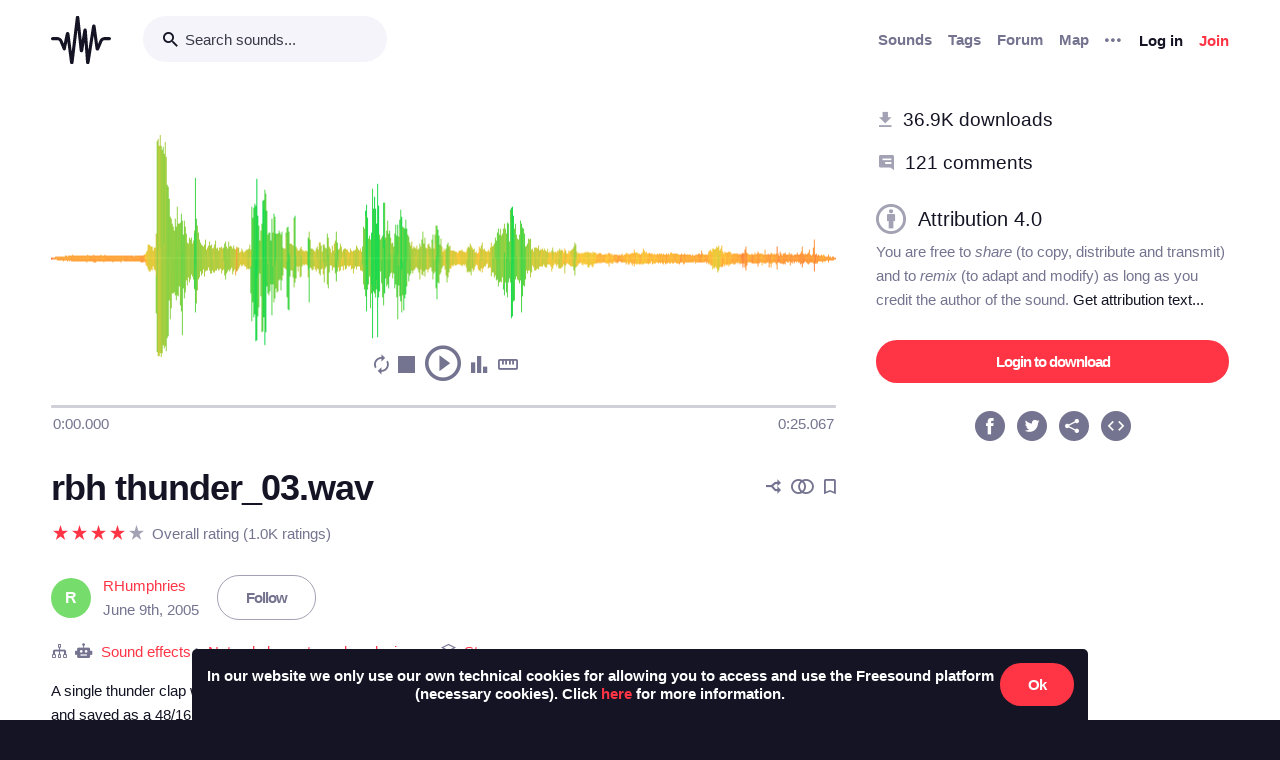

--- FILE ---
content_type: text/javascript; charset="utf-8"
request_url: https://freesound.org/static/bw-frontend/dist/sound.f5cf4a43bab4.js
body_size: 83959
content:
parcelRequire=function(e,r,n,t){var i="function"==typeof parcelRequire&&parcelRequire,o="function"==typeof require&&require;function u(n,t){if(!r[n]){if(!e[n]){var f="function"==typeof parcelRequire&&parcelRequire;if(!t&&f)return f(n,!0);if(i)return i(n,!0);if(o&&"string"==typeof n)return o(n);var c=new Error("Cannot find module '"+n+"'");throw c.code="MODULE_NOT_FOUND",c}p.resolve=function(r){return e[n][1][r]||r},p.cache={};var l=r[n]=new u.Module(n);e[n][0].call(l.exports,p,l,l.exports,this)}return r[n].exports;function p(e){return u(p.resolve(e))}}u.isParcelRequire=!0,u.Module=function(e){this.id=e,this.bundle=u,this.exports={}},u.modules=e,u.cache=r,u.parent=i,u.register=function(r,n){e[r]=[function(e,r){r.exports=n},{}]};for(var f=0;f<n.length;f++)u(n[f]);if(n.length){var c=u(n[n.length-1]);"object"==typeof exports&&"undefined"!=typeof module?module.exports=c:"function"==typeof define&&define.amd?define(function(){return c}):t&&(this[t]=c)}return u}({"AQ65":[function(require,module,exports) {
var global = arguments[3];
var t=arguments[3],o=function(t){return t&&t.Math==Math&&t};module.exports=o("object"==typeof globalThis&&globalThis)||o("object"==typeof window&&window)||o("object"==typeof self&&self)||o("object"==typeof t&&t)||Function("return this")();
},{}],"/LDC":[function(require,module,exports) {
module.exports=function(r){try{return!!r()}catch(t){return!0}};
},{}],"MHbL":[function(require,module,exports) {
var e=require("../internals/fails");module.exports=!e(function(){return 7!=Object.defineProperty({},"a",{get:function(){return 7}}).a});
},{"../internals/fails":"/LDC"}],"KITD":[function(require,module,exports) {
"use strict";var r={}.propertyIsEnumerable,e=Object.getOwnPropertyDescriptor,t=e&&!r.call({1:2},1);exports.f=t?function(r){var t=e(this,r);return!!t&&t.enumerable}:r;
},{}],"AC7e":[function(require,module,exports) {
module.exports=function(e,r){return{enumerable:!(1&e),configurable:!(2&e),writable:!(4&e),value:r}};
},{}],"sTwF":[function(require,module,exports) {
var r={}.toString;module.exports=function(t){return r.call(t).slice(8,-1)};
},{}],"dH8x":[function(require,module,exports) {
var r=require("../internals/fails"),e=require("../internals/classof-raw"),t="".split;module.exports=r(function(){return!Object("z").propertyIsEnumerable(0)})?function(r){return"String"==e(r)?t.call(r,""):Object(r)}:Object;
},{"../internals/fails":"/LDC","../internals/classof-raw":"sTwF"}],"xzHK":[function(require,module,exports) {
module.exports=function(o){if(null==o)throw TypeError("Can't call method on "+o);return o};
},{}],"JoqQ":[function(require,module,exports) {
var e=require("../internals/indexed-object"),r=require("../internals/require-object-coercible");module.exports=function(i){return e(r(i))};
},{"../internals/indexed-object":"dH8x","../internals/require-object-coercible":"xzHK"}],"31+E":[function(require,module,exports) {
module.exports=function(o){return"object"==typeof o?null!==o:"function"==typeof o};
},{}],"7DGm":[function(require,module,exports) {
var t=require("../internals/is-object");module.exports=function(r,e){if(!t(r))return r;var n,o;if(e&&"function"==typeof(n=r.toString)&&!t(o=n.call(r)))return o;if("function"==typeof(n=r.valueOf)&&!t(o=n.call(r)))return o;if(!e&&"function"==typeof(n=r.toString)&&!t(o=n.call(r)))return o;throw TypeError("Can't convert object to primitive value")};
},{"../internals/is-object":"31+E"}],"ju2f":[function(require,module,exports) {
var r={}.hasOwnProperty;module.exports=function(e,n){return r.call(e,n)};
},{}],"8HpM":[function(require,module,exports) {

var e=require("../internals/global"),r=require("../internals/is-object"),t=e.document,n=r(t)&&r(t.createElement);module.exports=function(e){return n?t.createElement(e):{}};
},{"../internals/global":"AQ65","../internals/is-object":"31+E"}],"k9SA":[function(require,module,exports) {
var e=require("../internals/descriptors"),r=require("../internals/fails"),n=require("../internals/document-create-element");module.exports=!e&&!r(function(){return 7!=Object.defineProperty(n("div"),"a",{get:function(){return 7}}).a});
},{"../internals/descriptors":"MHbL","../internals/fails":"/LDC","../internals/document-create-element":"8HpM"}],"0FSm":[function(require,module,exports) {
var e=require("../internals/descriptors"),r=require("../internals/object-property-is-enumerable"),i=require("../internals/create-property-descriptor"),t=require("../internals/to-indexed-object"),n=require("../internals/to-primitive"),s=require("../internals/has"),a=require("../internals/ie8-dom-define"),o=Object.getOwnPropertyDescriptor;exports.f=e?o:function(e,c){if(e=t(e),c=n(c,!0),a)try{return o(e,c)}catch(u){}if(s(e,c))return i(!r.f.call(e,c),e[c])};
},{"../internals/descriptors":"MHbL","../internals/object-property-is-enumerable":"KITD","../internals/create-property-descriptor":"AC7e","../internals/to-indexed-object":"JoqQ","../internals/to-primitive":"7DGm","../internals/has":"ju2f","../internals/ie8-dom-define":"k9SA"}],"Q96g":[function(require,module,exports) {
var r=require("../internals/is-object");module.exports=function(e){if(!r(e))throw TypeError(String(e)+" is not an object");return e};
},{"../internals/is-object":"31+E"}],"k/7y":[function(require,module,exports) {
var e=require("../internals/descriptors"),r=require("../internals/ie8-dom-define"),i=require("../internals/an-object"),t=require("../internals/to-primitive"),n=Object.defineProperty;exports.f=e?n:function(e,o,s){if(i(e),o=t(o,!0),i(s),r)try{return n(e,o,s)}catch(u){}if("get"in s||"set"in s)throw TypeError("Accessors not supported");return"value"in s&&(e[o]=s.value),e};
},{"../internals/descriptors":"MHbL","../internals/ie8-dom-define":"k9SA","../internals/an-object":"Q96g","../internals/to-primitive":"7DGm"}],"TFj1":[function(require,module,exports) {
var r=require("../internals/descriptors"),e=require("../internals/object-define-property"),t=require("../internals/create-property-descriptor");module.exports=r?function(r,n,i){return e.f(r,n,t(1,i))}:function(r,e,t){return r[e]=t,r};
},{"../internals/descriptors":"MHbL","../internals/object-define-property":"k/7y","../internals/create-property-descriptor":"AC7e"}],"yQBr":[function(require,module,exports) {

var e=require("../internals/global"),r=require("../internals/create-non-enumerable-property");module.exports=function(n,t){try{r(e,n,t)}catch(a){e[n]=t}return t};
},{"../internals/global":"AQ65","../internals/create-non-enumerable-property":"TFj1"}],"vn5h":[function(require,module,exports) {

var e=require("../internals/global"),r=require("../internals/set-global"),l="__core-js_shared__",a=e[l]||r(l,{});module.exports=a;
},{"../internals/global":"AQ65","../internals/set-global":"yQBr"}],"C2vu":[function(require,module,exports) {
var e=require("../internals/shared-store"),n=Function.toString;"function"!=typeof e.inspectSource&&(e.inspectSource=function(e){return n.call(e)}),module.exports=e.inspectSource;
},{"../internals/shared-store":"vn5h"}],"QLkL":[function(require,module,exports) {

var e=require("../internals/global"),r=require("../internals/inspect-source"),t=e.WeakMap;module.exports="function"==typeof t&&/native code/.test(r(t));
},{"../internals/global":"AQ65","../internals/inspect-source":"C2vu"}],"f9oz":[function(require,module,exports) {
module.exports=!1;
},{}],"VZ0Z":[function(require,module,exports) {
var r=require("../internals/is-pure"),e=require("../internals/shared-store");(module.exports=function(r,i){return e[r]||(e[r]=void 0!==i?i:{})})("versions",[]).push({version:"3.6.1",mode:r?"pure":"global",copyright:"© 2019 Denis Pushkarev (zloirock.ru)"});
},{"../internals/is-pure":"f9oz","../internals/shared-store":"vn5h"}],"uPBH":[function(require,module,exports) {
var o=0,r=Math.random();module.exports=function(t){return"Symbol("+String(void 0===t?"":t)+")_"+(++o+r).toString(36)};
},{}],"wujr":[function(require,module,exports) {
var e=require("../internals/shared"),r=require("../internals/uid"),n=e("keys");module.exports=function(e){return n[e]||(n[e]=r(e))};
},{"../internals/shared":"VZ0Z","../internals/uid":"uPBH"}],"EJGz":[function(require,module,exports) {
module.exports={};
},{}],"EsUX":[function(require,module,exports) {

var e,r,n,t=require("../internals/native-weak-map"),i=require("../internals/global"),a=require("../internals/is-object"),u=require("../internals/create-non-enumerable-property"),o=require("../internals/has"),l=require("../internals/shared-key"),s=require("../internals/hidden-keys"),c=i.WeakMap,f=function(t){return n(t)?r(t):e(t,{})},p=function(e){return function(n){var t;if(!a(n)||(t=r(n)).type!==e)throw TypeError("Incompatible receiver, "+e+" required");return t}};if(t){var q=new c,h=q.get,v=q.has,d=q.set;e=function(e,r){return d.call(q,e,r),r},r=function(e){return h.call(q,e)||{}},n=function(e){return v.call(q,e)}}else{var y=l("state");s[y]=!0,e=function(e,r){return u(e,y,r),r},r=function(e){return o(e,y)?e[y]:{}},n=function(e){return o(e,y)}}module.exports={set:e,get:r,has:n,enforce:f,getterFor:p};
},{"../internals/native-weak-map":"QLkL","../internals/global":"AQ65","../internals/is-object":"31+E","../internals/create-non-enumerable-property":"TFj1","../internals/has":"ju2f","../internals/shared-key":"wujr","../internals/hidden-keys":"EJGz"}],"jUdt":[function(require,module,exports) {

var e=require("../internals/global"),n=require("../internals/create-non-enumerable-property"),r=require("../internals/has"),t=require("../internals/set-global"),i=require("../internals/inspect-source"),o=require("../internals/internal-state"),s=o.get,a=o.enforce,u=String(String).split("String");(module.exports=function(i,o,s,l){var c=!!l&&!!l.unsafe,p=!!l&&!!l.enumerable,f=!!l&&!!l.noTargetGet;"function"==typeof s&&("string"!=typeof o||r(s,"name")||n(s,"name",o),a(s).source=u.join("string"==typeof o?o:"")),i!==e?(c?!f&&i[o]&&(p=!0):delete i[o],p?i[o]=s:n(i,o,s)):p?i[o]=s:t(o,s)})(Function.prototype,"toString",function(){return"function"==typeof this&&s(this).source||i(this)});
},{"../internals/global":"AQ65","../internals/create-non-enumerable-property":"TFj1","../internals/has":"ju2f","../internals/set-global":"yQBr","../internals/inspect-source":"C2vu","../internals/internal-state":"EsUX"}],"jHfU":[function(require,module,exports) {

var e=require("../internals/global");module.exports=e;
},{"../internals/global":"AQ65"}],"0Qqa":[function(require,module,exports) {

var n=require("../internals/path"),e=require("../internals/global"),r=function(n){return"function"==typeof n?n:void 0};module.exports=function(t,i){return arguments.length<2?r(n[t])||r(e[t]):n[t]&&n[t][i]||e[t]&&e[t][i]};
},{"../internals/path":"jHfU","../internals/global":"AQ65"}],"RYJ7":[function(require,module,exports) {
var o=Math.ceil,r=Math.floor;module.exports=function(t){return isNaN(t=+t)?0:(t>0?r:o)(t)};
},{}],"SoIA":[function(require,module,exports) {
var e=require("../internals/to-integer"),r=Math.min;module.exports=function(n){return n>0?r(e(n),9007199254740991):0};
},{"../internals/to-integer":"RYJ7"}],"8cru":[function(require,module,exports) {
var r=require("../internals/to-integer"),e=Math.max,t=Math.min;module.exports=function(n,a){var i=r(n);return i<0?e(i+a,0):t(i,a)};
},{"../internals/to-integer":"RYJ7"}],"i8nu":[function(require,module,exports) {
var e=require("../internals/to-indexed-object"),r=require("../internals/to-length"),n=require("../internals/to-absolute-index"),t=function(t){return function(i,u,o){var l,f=e(i),s=r(f.length),a=n(o,s);if(t&&u!=u){for(;s>a;)if((l=f[a++])!=l)return!0}else for(;s>a;a++)if((t||a in f)&&f[a]===u)return t||a||0;return!t&&-1}};module.exports={includes:t(!0),indexOf:t(!1)};
},{"../internals/to-indexed-object":"JoqQ","../internals/to-length":"SoIA","../internals/to-absolute-index":"8cru"}],"5OfC":[function(require,module,exports) {
var e=require("../internals/has"),r=require("../internals/to-indexed-object"),n=require("../internals/array-includes").indexOf,i=require("../internals/hidden-keys");module.exports=function(s,t){var u,a=r(s),d=0,l=[];for(u in a)!e(i,u)&&e(a,u)&&l.push(u);for(;t.length>d;)e(a,u=t[d++])&&(~n(l,u)||l.push(u));return l};
},{"../internals/has":"ju2f","../internals/to-indexed-object":"JoqQ","../internals/array-includes":"i8nu","../internals/hidden-keys":"EJGz"}],"kYYW":[function(require,module,exports) {
module.exports=["constructor","hasOwnProperty","isPrototypeOf","propertyIsEnumerable","toLocaleString","toString","valueOf"];
},{}],"flL4":[function(require,module,exports) {
var e=require("../internals/object-keys-internal"),r=require("../internals/enum-bug-keys"),t=r.concat("length","prototype");exports.f=Object.getOwnPropertyNames||function(r){return e(r,t)};
},{"../internals/object-keys-internal":"5OfC","../internals/enum-bug-keys":"kYYW"}],"q7Pg":[function(require,module,exports) {
exports.f=Object.getOwnPropertySymbols;
},{}],"Oq9x":[function(require,module,exports) {
var e=require("../internals/get-built-in"),r=require("../internals/object-get-own-property-names"),n=require("../internals/object-get-own-property-symbols"),t=require("../internals/an-object");module.exports=e("Reflect","ownKeys")||function(e){var o=r.f(t(e)),i=n.f;return i?o.concat(i(e)):o};
},{"../internals/get-built-in":"0Qqa","../internals/object-get-own-property-names":"flL4","../internals/object-get-own-property-symbols":"q7Pg","../internals/an-object":"Q96g"}],"kQQI":[function(require,module,exports) {
var e=require("../internals/has"),r=require("../internals/own-keys"),n=require("../internals/object-get-own-property-descriptor"),t=require("../internals/object-define-property");module.exports=function(i,o){for(var a=r(o),s=t.f,l=n.f,p=0;p<a.length;p++){var u=a[p];e(i,u)||s(i,u,l(o,u))}};
},{"../internals/has":"ju2f","../internals/own-keys":"Oq9x","../internals/object-get-own-property-descriptor":"0FSm","../internals/object-define-property":"k/7y"}],"J3es":[function(require,module,exports) {
var r=require("../internals/fails"),e=/#|\.prototype\./,t=function(e,t){var u=o[n(e)];return u==i||u!=a&&("function"==typeof t?r(t):!!t)},n=t.normalize=function(r){return String(r).replace(e,".").toLowerCase()},o=t.data={},a=t.NATIVE="N",i=t.POLYFILL="P";module.exports=t;
},{"../internals/fails":"/LDC"}],"SIPI":[function(require,module,exports) {

var e=require("../internals/global"),r=require("../internals/object-get-own-property-descriptor").f,t=require("../internals/create-non-enumerable-property"),n=require("../internals/redefine"),o=require("../internals/set-global"),i=require("../internals/copy-constructor-properties"),a=require("../internals/is-forced");module.exports=function(s,l){var p,u,f,c,q,d=s.target,g=s.global,y=s.stat;if(p=g?e:y?e[d]||o(d,{}):(e[d]||{}).prototype)for(u in l){if(c=l[u],f=s.noTargetGet?(q=r(p,u))&&q.value:p[u],!a(g?u:d+(y?".":"#")+u,s.forced)&&void 0!==f){if(typeof c==typeof f)continue;i(c,f)}(s.sham||f&&f.sham)&&t(c,"sham",!0),n(p,u,c,s)}};
},{"../internals/global":"AQ65","../internals/object-get-own-property-descriptor":"0FSm","../internals/create-non-enumerable-property":"TFj1","../internals/redefine":"jUdt","../internals/set-global":"yQBr","../internals/copy-constructor-properties":"kQQI","../internals/is-forced":"J3es"}],"qIok":[function(require,module,exports) {
var r=require("../internals/fails");module.exports=!!Object.getOwnPropertySymbols&&!r(function(){return!String(Symbol())});
},{"../internals/fails":"/LDC"}],"6uE+":[function(require,module,exports) {
var e=require("../internals/native-symbol");module.exports=e&&!Symbol.sham&&"symbol"==typeof Symbol.iterator;
},{"../internals/native-symbol":"qIok"}],"7qqT":[function(require,module,exports) {
var r=require("../internals/classof-raw");module.exports=Array.isArray||function(a){return"Array"==r(a)};
},{"../internals/classof-raw":"sTwF"}],"K3DE":[function(require,module,exports) {
var e=require("../internals/require-object-coercible");module.exports=function(r){return Object(e(r))};
},{"../internals/require-object-coercible":"xzHK"}],"8PQl":[function(require,module,exports) {
var e=require("../internals/object-keys-internal"),r=require("../internals/enum-bug-keys");module.exports=Object.keys||function(n){return e(n,r)};
},{"../internals/object-keys-internal":"5OfC","../internals/enum-bug-keys":"kYYW"}],"sVZu":[function(require,module,exports) {
var e=require("../internals/descriptors"),r=require("../internals/object-define-property"),n=require("../internals/an-object"),t=require("../internals/object-keys");module.exports=e?Object.defineProperties:function(e,i){n(e);for(var o,s=t(i),a=s.length,u=0;a>u;)r.f(e,o=s[u++],i[o]);return e};
},{"../internals/descriptors":"MHbL","../internals/object-define-property":"k/7y","../internals/an-object":"Q96g","../internals/object-keys":"8PQl"}],"ziEI":[function(require,module,exports) {
var e=require("../internals/get-built-in");module.exports=e("document","documentElement");
},{"../internals/get-built-in":"0Qqa"}],"aD9X":[function(require,module,exports) {
var e,n=require("../internals/an-object"),r=require("../internals/object-define-properties"),t=require("../internals/enum-bug-keys"),i=require("../internals/hidden-keys"),u=require("../internals/html"),o=require("../internals/document-create-element"),c=require("../internals/shared-key"),l=">",a="<",s="prototype",d="script",m=c("IE_PROTO"),p=function(){},f=function(e){return a+d+l+e+a+"/"+d+l},v=function(e){e.write(f("")),e.close();var n=e.parentWindow.Object;return e=null,n},b=function(){var e,n=o("iframe"),r="java"+d+":";return n.style.display="none",u.appendChild(n),n.src=String(r),(e=n.contentWindow.document).open(),e.write(f("document.F=Object")),e.close(),e.F},h=function(){try{e=document.domain&&new ActiveXObject("htmlfile")}catch(r){}h=e?v(e):b();for(var n=t.length;n--;)delete h[s][t[n]];return h()};i[m]=!0,module.exports=Object.create||function(e,t){var i;return null!==e?(p[s]=n(e),i=new p,p[s]=null,i[m]=e):i=h(),void 0===t?i:r(i,t)};
},{"../internals/an-object":"Q96g","../internals/object-define-properties":"sVZu","../internals/enum-bug-keys":"kYYW","../internals/hidden-keys":"EJGz","../internals/html":"ziEI","../internals/document-create-element":"8HpM","../internals/shared-key":"wujr"}],"O1wL":[function(require,module,exports) {
var e=require("../internals/to-indexed-object"),t=require("../internals/object-get-own-property-names").f,r={}.toString,n="object"==typeof window&&window&&Object.getOwnPropertyNames?Object.getOwnPropertyNames(window):[],o=function(e){try{return t(e)}catch(r){return n.slice()}};module.exports.f=function(i){return n&&"[object Window]"==r.call(i)?o(i):t(e(i))};
},{"../internals/to-indexed-object":"JoqQ","../internals/object-get-own-property-names":"flL4"}],"HqEz":[function(require,module,exports) {

var e=require("../internals/global"),r=require("../internals/shared"),i=require("../internals/has"),n=require("../internals/uid"),s=require("../internals/native-symbol"),t=require("../internals/use-symbol-as-uid"),l=r("wks"),u=e.Symbol,a=t?u:u&&u.withoutSetter||n;module.exports=function(e){return i(l,e)||(s&&i(u,e)?l[e]=u[e]:l[e]=a("Symbol."+e)),l[e]};
},{"../internals/global":"AQ65","../internals/shared":"VZ0Z","../internals/has":"ju2f","../internals/uid":"uPBH","../internals/native-symbol":"qIok","../internals/use-symbol-as-uid":"6uE+"}],"LTvF":[function(require,module,exports) {
var e=require("../internals/well-known-symbol");exports.f=e;
},{"../internals/well-known-symbol":"HqEz"}],"TrAR":[function(require,module,exports) {
var e=require("../internals/path"),r=require("../internals/has"),n=require("../internals/wrapped-well-known-symbol"),l=require("../internals/object-define-property").f;module.exports=function(a){var i=e.Symbol||(e.Symbol={});r(i,a)||l(i,a,{value:n.f(a)})};
},{"../internals/path":"jHfU","../internals/has":"ju2f","../internals/wrapped-well-known-symbol":"LTvF","../internals/object-define-property":"k/7y"}],"8jsx":[function(require,module,exports) {
var e=require("../internals/object-define-property").f,r=require("../internals/has"),n=require("../internals/well-known-symbol"),o=n("toStringTag");module.exports=function(n,t,i){n&&!r(n=i?n:n.prototype,o)&&e(n,o,{configurable:!0,value:t})};
},{"../internals/object-define-property":"k/7y","../internals/has":"ju2f","../internals/well-known-symbol":"HqEz"}],"+oZG":[function(require,module,exports) {
module.exports=function(n){if("function"!=typeof n)throw TypeError(String(n)+" is not a function");return n};
},{}],"lmnO":[function(require,module,exports) {
var n=require("../internals/a-function");module.exports=function(r,t,e){if(n(r),void 0===t)return r;switch(e){case 0:return function(){return r.call(t)};case 1:return function(n){return r.call(t,n)};case 2:return function(n,e){return r.call(t,n,e)};case 3:return function(n,e,u){return r.call(t,n,e,u)}}return function(){return r.apply(t,arguments)}};
},{"../internals/a-function":"+oZG"}],"jGxO":[function(require,module,exports) {
var r=require("../internals/is-object"),e=require("../internals/is-array"),n=require("../internals/well-known-symbol"),o=n("species");module.exports=function(n,i){var t;return e(n)&&("function"!=typeof(t=n.constructor)||t!==Array&&!e(t.prototype)?r(t)&&null===(t=t[o])&&(t=void 0):t=void 0),new(void 0===t?Array:t)(0===i?0:i)};
},{"../internals/is-object":"31+E","../internals/is-array":"7qqT","../internals/well-known-symbol":"HqEz"}],"Aole":[function(require,module,exports) {
var e=require("../internals/bind-context"),r=require("../internals/indexed-object"),n=require("../internals/to-object"),i=require("../internals/to-length"),t=require("../internals/array-species-create"),a=[].push,s=function(s){var u=1==s,c=2==s,l=3==s,o=4==s,f=6==s,d=5==s||f;return function(h,q,v,p){for(var x,b,m=n(h),g=r(m),j=e(q,v,3),y=i(g.length),w=0,E=p||t,I=u?E(h,y):c?E(h,0):void 0;y>w;w++)if((d||w in g)&&(b=j(x=g[w],w,m),s))if(u)I[w]=b;else if(b)switch(s){case 3:return!0;case 5:return x;case 6:return w;case 2:a.call(I,x)}else if(o)return!1;return f?-1:l||o?o:I}};module.exports={forEach:s(0),map:s(1),filter:s(2),some:s(3),every:s(4),find:s(5),findIndex:s(6)};
},{"../internals/bind-context":"lmnO","../internals/indexed-object":"dH8x","../internals/to-object":"K3DE","../internals/to-length":"SoIA","../internals/array-species-create":"jGxO"}],"GsWH":[function(require,module,exports) {

"use strict";var e=require("../internals/export"),r=require("../internals/global"),t=require("../internals/get-built-in"),n=require("../internals/is-pure"),i=require("../internals/descriptors"),o=require("../internals/native-symbol"),s=require("../internals/use-symbol-as-uid"),a=require("../internals/fails"),u=require("../internals/has"),l=require("../internals/is-array"),c=require("../internals/is-object"),f=require("../internals/an-object"),p=require("../internals/to-object"),y=require("../internals/to-indexed-object"),b=require("../internals/to-primitive"),d=require("../internals/create-property-descriptor"),g=require("../internals/object-create"),q=require("../internals/object-keys"),h=require("../internals/object-get-own-property-names"),m=require("../internals/object-get-own-property-names-external"),v=require("../internals/object-get-own-property-symbols"),w=require("../internals/object-get-own-property-descriptor"),j=require("../internals/object-define-property"),O=require("../internals/object-property-is-enumerable"),S=require("../internals/create-non-enumerable-property"),k=require("../internals/redefine"),P=require("../internals/shared"),E=require("../internals/shared-key"),x=require("../internals/hidden-keys"),N=require("../internals/uid"),F=require("../internals/well-known-symbol"),J=require("../internals/wrapped-well-known-symbol"),T=require("../internals/define-well-known-symbol"),C=require("../internals/set-to-string-tag"),D=require("../internals/internal-state"),I=require("../internals/array-iteration").forEach,Q=E("hidden"),z="Symbol",A="prototype",B=F("toPrimitive"),G=D.set,H=D.getterFor(z),K=Object[A],L=r.Symbol,M=t("JSON","stringify"),R=w.f,U=j.f,V=m.f,W=O.f,X=P("symbols"),Y=P("op-symbols"),Z=P("string-to-symbol-registry"),$=P("symbol-to-string-registry"),_=P("wks"),ee=r.QObject,re=!ee||!ee[A]||!ee[A].findChild,te=i&&a(function(){return 7!=g(U({},"a",{get:function(){return U(this,"a",{value:7}).a}})).a})?function(e,r,t){var n=R(K,r);n&&delete K[r],U(e,r,t),n&&e!==K&&U(K,r,n)}:U,ne=function(e,r){var t=X[e]=g(L[A]);return G(t,{type:z,tag:e,description:r}),i||(t.description=r),t},ie=s?function(e){return"symbol"==typeof e}:function(e){return Object(e)instanceof L},oe=function(e,r,t){e===K&&oe(Y,r,t),f(e);var n=b(r,!0);return f(t),u(X,n)?(t.enumerable?(u(e,Q)&&e[Q][n]&&(e[Q][n]=!1),t=g(t,{enumerable:d(0,!1)})):(u(e,Q)||U(e,Q,d(1,{})),e[Q][n]=!0),te(e,n,t)):U(e,n,t)},se=function(e,r){f(e);var t=y(r),n=q(t).concat(fe(t));return I(n,function(r){i&&!ue.call(t,r)||oe(e,r,t[r])}),e},ae=function(e,r){return void 0===r?g(e):se(g(e),r)},ue=function(e){var r=b(e,!0),t=W.call(this,r);return!(this===K&&u(X,r)&&!u(Y,r))&&(!(t||!u(this,r)||!u(X,r)||u(this,Q)&&this[Q][r])||t)},le=function(e,r){var t=y(e),n=b(r,!0);if(t!==K||!u(X,n)||u(Y,n)){var i=R(t,n);return!i||!u(X,n)||u(t,Q)&&t[Q][n]||(i.enumerable=!0),i}},ce=function(e){var r=V(y(e)),t=[];return I(r,function(e){u(X,e)||u(x,e)||t.push(e)}),t},fe=function(e){var r=e===K,t=V(r?Y:y(e)),n=[];return I(t,function(e){!u(X,e)||r&&!u(K,e)||n.push(X[e])}),n};if(o||(k((L=function(){if(this instanceof L)throw TypeError("Symbol is not a constructor");var e=arguments.length&&void 0!==arguments[0]?String(arguments[0]):void 0,r=N(e),t=function(e){this===K&&t.call(Y,e),u(this,Q)&&u(this[Q],r)&&(this[Q][r]=!1),te(this,r,d(1,e))};return i&&re&&te(K,r,{configurable:!0,set:t}),ne(r,e)})[A],"toString",function(){return H(this).tag}),k(L,"withoutSetter",function(e){return ne(N(e),e)}),O.f=ue,j.f=oe,w.f=le,h.f=m.f=ce,v.f=fe,J.f=function(e){return ne(F(e),e)},i&&(U(L[A],"description",{configurable:!0,get:function(){return H(this).description}}),n||k(K,"propertyIsEnumerable",ue,{unsafe:!0}))),e({global:!0,wrap:!0,forced:!o,sham:!o},{Symbol:L}),I(q(_),function(e){T(e)}),e({target:z,stat:!0,forced:!o},{for:function(e){var r=String(e);if(u(Z,r))return Z[r];var t=L(r);return Z[r]=t,$[t]=r,t},keyFor:function(e){if(!ie(e))throw TypeError(e+" is not a symbol");if(u($,e))return $[e]},useSetter:function(){re=!0},useSimple:function(){re=!1}}),e({target:"Object",stat:!0,forced:!o,sham:!i},{create:ae,defineProperty:oe,defineProperties:se,getOwnPropertyDescriptor:le}),e({target:"Object",stat:!0,forced:!o},{getOwnPropertyNames:ce,getOwnPropertySymbols:fe}),e({target:"Object",stat:!0,forced:a(function(){v.f(1)})},{getOwnPropertySymbols:function(e){return v.f(p(e))}}),M){var pe=!o||a(function(){var e=L();return"[null]"!=M([e])||"{}"!=M({a:e})||"{}"!=M(Object(e))});e({target:"JSON",stat:!0,forced:pe},{stringify:function(e,r,t){for(var n,i=[e],o=1;arguments.length>o;)i.push(arguments[o++]);if(n=r,(c(r)||void 0!==e)&&!ie(e))return l(r)||(r=function(e,r){if("function"==typeof n&&(r=n.call(this,e,r)),!ie(r))return r}),i[1]=r,M.apply(null,i)}})}L[A][B]||S(L[A],B,L[A].valueOf),C(L,z),x[Q]=!0;
},{"../internals/export":"SIPI","../internals/global":"AQ65","../internals/get-built-in":"0Qqa","../internals/is-pure":"f9oz","../internals/descriptors":"MHbL","../internals/native-symbol":"qIok","../internals/use-symbol-as-uid":"6uE+","../internals/fails":"/LDC","../internals/has":"ju2f","../internals/is-array":"7qqT","../internals/is-object":"31+E","../internals/an-object":"Q96g","../internals/to-object":"K3DE","../internals/to-indexed-object":"JoqQ","../internals/to-primitive":"7DGm","../internals/create-property-descriptor":"AC7e","../internals/object-create":"aD9X","../internals/object-keys":"8PQl","../internals/object-get-own-property-names":"flL4","../internals/object-get-own-property-names-external":"O1wL","../internals/object-get-own-property-symbols":"q7Pg","../internals/object-get-own-property-descriptor":"0FSm","../internals/object-define-property":"k/7y","../internals/object-property-is-enumerable":"KITD","../internals/create-non-enumerable-property":"TFj1","../internals/redefine":"jUdt","../internals/shared":"VZ0Z","../internals/shared-key":"wujr","../internals/hidden-keys":"EJGz","../internals/uid":"uPBH","../internals/well-known-symbol":"HqEz","../internals/wrapped-well-known-symbol":"LTvF","../internals/define-well-known-symbol":"TrAR","../internals/set-to-string-tag":"8jsx","../internals/internal-state":"EsUX","../internals/array-iteration":"Aole"}],"hzAi":[function(require,module,exports) {
var e=require("../internals/define-well-known-symbol");e("asyncIterator");
},{"../internals/define-well-known-symbol":"TrAR"}],"UloK":[function(require,module,exports) {

"use strict";var r=require("../internals/export"),e=require("../internals/descriptors"),t=require("../internals/global"),i=require("../internals/has"),o=require("../internals/is-object"),n=require("../internals/object-define-property").f,s=require("../internals/copy-constructor-properties"),a=t.Symbol;if(e&&"function"==typeof a&&(!("description"in a.prototype)||void 0!==a().description)){var l={},c=function(){var r=arguments.length<1||void 0===arguments[0]?void 0:String(arguments[0]),e=this instanceof c?new a(r):void 0===r?a():a(r);return""===r&&(l[e]=!0),e};s(c,a);var p=c.prototype=a.prototype;p.constructor=c;var u=p.toString,v="Symbol(test)"==String(a("test")),f=/^Symbol\((.*)\)[^)]+$/;n(p,"description",{configurable:!0,get:function(){var r=o(this)?this.valueOf():this,e=u.call(r);if(i(l,r))return"";var t=v?e.slice(7,-1):e.replace(f,"$1");return""===t?void 0:t}}),r({global:!0,forced:!0},{Symbol:c})}
},{"../internals/export":"SIPI","../internals/descriptors":"MHbL","../internals/global":"AQ65","../internals/has":"ju2f","../internals/is-object":"31+E","../internals/object-define-property":"k/7y","../internals/copy-constructor-properties":"kQQI"}],"dLCc":[function(require,module,exports) {
var e=require("../internals/define-well-known-symbol");e("hasInstance");
},{"../internals/define-well-known-symbol":"TrAR"}],"SEqt":[function(require,module,exports) {
var e=require("../internals/define-well-known-symbol");e("isConcatSpreadable");
},{"../internals/define-well-known-symbol":"TrAR"}],"T1Eg":[function(require,module,exports) {
var e=require("../internals/define-well-known-symbol");e("iterator");
},{"../internals/define-well-known-symbol":"TrAR"}],"k785":[function(require,module,exports) {
var e=require("../internals/define-well-known-symbol");e("match");
},{"../internals/define-well-known-symbol":"TrAR"}],"Uc4/":[function(require,module,exports) {
var e=require("../internals/define-well-known-symbol");e("matchAll");
},{"../internals/define-well-known-symbol":"TrAR"}],"6wOz":[function(require,module,exports) {
var e=require("../internals/define-well-known-symbol");e("replace");
},{"../internals/define-well-known-symbol":"TrAR"}],"qvd4":[function(require,module,exports) {
var e=require("../internals/define-well-known-symbol");e("search");
},{"../internals/define-well-known-symbol":"TrAR"}],"cPhI":[function(require,module,exports) {
var e=require("../internals/define-well-known-symbol");e("species");
},{"../internals/define-well-known-symbol":"TrAR"}],"91P2":[function(require,module,exports) {
var e=require("../internals/define-well-known-symbol");e("split");
},{"../internals/define-well-known-symbol":"TrAR"}],"lasK":[function(require,module,exports) {
var e=require("../internals/define-well-known-symbol");e("toPrimitive");
},{"../internals/define-well-known-symbol":"TrAR"}],"puy6":[function(require,module,exports) {
var e=require("../internals/define-well-known-symbol");e("toStringTag");
},{"../internals/define-well-known-symbol":"TrAR"}],"02o+":[function(require,module,exports) {
var e=require("../internals/define-well-known-symbol");e("unscopables");
},{"../internals/define-well-known-symbol":"TrAR"}],"01eH":[function(require,module,exports) {
"use strict";var e=require("../internals/descriptors"),r=require("../internals/fails"),n=require("../internals/object-keys"),t=require("../internals/object-get-own-property-symbols"),i=require("../internals/object-property-is-enumerable"),o=require("../internals/to-object"),a=require("../internals/indexed-object"),s=Object.assign,l=Object.defineProperty;module.exports=!s||r(function(){if(e&&1!==s({b:1},s(l({},"a",{enumerable:!0,get:function(){l(this,"b",{value:3,enumerable:!1})}}),{b:2})).b)return!0;var r={},t={},i=Symbol();return r[i]=7,"abcdefghijklmnopqrst".split("").forEach(function(e){t[e]=e}),7!=s({},r)[i]||"abcdefghijklmnopqrst"!=n(s({},t)).join("")})?function(r,s){for(var l=o(r),u=arguments.length,c=1,b=t.f,f=i.f;u>c;)for(var j,p=a(arguments[c++]),q=b?n(p).concat(b(p)):n(p),m=q.length,d=0;m>d;)j=q[d++],e&&!f.call(p,j)||(l[j]=p[j]);return l}:s;
},{"../internals/descriptors":"MHbL","../internals/fails":"/LDC","../internals/object-keys":"8PQl","../internals/object-get-own-property-symbols":"q7Pg","../internals/object-property-is-enumerable":"KITD","../internals/to-object":"K3DE","../internals/indexed-object":"dH8x"}],"6meK":[function(require,module,exports) {
var e=require("../internals/export"),r=require("../internals/object-assign");e({target:"Object",stat:!0,forced:Object.assign!==r},{assign:r});
},{"../internals/export":"SIPI","../internals/object-assign":"01eH"}],"9pxs":[function(require,module,exports) {
var e=require("../internals/export"),r=require("../internals/descriptors"),t=require("../internals/object-create");e({target:"Object",stat:!0,sham:!r},{create:t});
},{"../internals/export":"SIPI","../internals/descriptors":"MHbL","../internals/object-create":"aD9X"}],"33tz":[function(require,module,exports) {
var e=require("../internals/export"),r=require("../internals/descriptors"),t=require("../internals/object-define-property");e({target:"Object",stat:!0,forced:!r,sham:!r},{defineProperty:t.f});
},{"../internals/export":"SIPI","../internals/descriptors":"MHbL","../internals/object-define-property":"k/7y"}],"HmG2":[function(require,module,exports) {
var e=require("../internals/export"),r=require("../internals/descriptors"),t=require("../internals/object-define-properties");e({target:"Object",stat:!0,forced:!r,sham:!r},{defineProperties:t});
},{"../internals/export":"SIPI","../internals/descriptors":"MHbL","../internals/object-define-properties":"sVZu"}],"uO/e":[function(require,module,exports) {
var e=require("../internals/descriptors"),r=require("../internals/object-keys"),n=require("../internals/to-indexed-object"),t=require("../internals/object-property-is-enumerable").f,i=function(i){return function(s){for(var u,o=n(s),l=r(o),a=l.length,c=0,p=[];a>c;)u=l[c++],e&&!t.call(o,u)||p.push(i?[u,o[u]]:o[u]);return p}};module.exports={entries:i(!0),values:i(!1)};
},{"../internals/descriptors":"MHbL","../internals/object-keys":"8PQl","../internals/to-indexed-object":"JoqQ","../internals/object-property-is-enumerable":"KITD"}],"yAc/":[function(require,module,exports) {
var e=require("../internals/export"),r=require("../internals/object-to-array").entries;e({target:"Object",stat:!0},{entries:function(e){return r(e)}});
},{"../internals/export":"SIPI","../internals/object-to-array":"uO/e"}],"DnWA":[function(require,module,exports) {
var e=require("../internals/fails");module.exports=!e(function(){return Object.isExtensible(Object.preventExtensions({}))});
},{"../internals/fails":"/LDC"}],"/B/C":[function(require,module,exports) {
var e=require("../internals/hidden-keys"),r=require("../internals/is-object"),n=require("../internals/has"),t=require("../internals/object-define-property").f,i=require("../internals/uid"),u=require("../internals/freezing"),a=i("meta"),f=0,o=Object.isExtensible||function(){return!0},s=function(e){t(e,a,{value:{objectID:"O"+ ++f,weakData:{}}})},c=function(e,t){if(!r(e))return"symbol"==typeof e?e:("string"==typeof e?"S":"P")+e;if(!n(e,a)){if(!o(e))return"F";if(!t)return"E";s(e)}return e[a].objectID},l=function(e,r){if(!n(e,a)){if(!o(e))return!0;if(!r)return!1;s(e)}return e[a].weakData},b=function(e){return u&&D.REQUIRED&&o(e)&&!n(e,a)&&s(e),e},D=module.exports={REQUIRED:!1,fastKey:c,getWeakData:l,onFreeze:b};e[a]=!0;
},{"../internals/hidden-keys":"EJGz","../internals/is-object":"31+E","../internals/has":"ju2f","../internals/object-define-property":"k/7y","../internals/uid":"uPBH","../internals/freezing":"DnWA"}],"Xqh0":[function(require,module,exports) {
var e=require("../internals/export"),r=require("../internals/freezing"),n=require("../internals/fails"),t=require("../internals/is-object"),i=require("../internals/internal-metadata").onFreeze,a=Object.freeze,s=n(function(){a(1)});e({target:"Object",stat:!0,forced:s,sham:!r},{freeze:function(e){return a&&t(e)?a(i(e)):e}});
},{"../internals/export":"SIPI","../internals/freezing":"DnWA","../internals/fails":"/LDC","../internals/is-object":"31+E","../internals/internal-metadata":"/B/C"}],"Llpi":[function(require,module,exports) {
var r=require("../internals/well-known-symbol"),e=require("../internals/iterators"),t=r("iterator"),o=Array.prototype;module.exports=function(r){return void 0!==r&&(e.Array===r||o[t]===r)};
},{"../internals/well-known-symbol":"HqEz","../internals/iterators":"EJGz"}],"le3G":[function(require,module,exports) {
var e=require("../internals/well-known-symbol"),r=e("toStringTag"),n={};n[r]="z",module.exports="[object z]"===String(n);
},{"../internals/well-known-symbol":"HqEz"}],"bda6":[function(require,module,exports) {
var n=require("../internals/to-string-tag-support"),r=require("../internals/classof-raw"),t=require("../internals/well-known-symbol"),e=t("toStringTag"),u="Arguments"==r(function(){return arguments}()),i=function(n,r){try{return n[r]}catch(t){}};module.exports=n?r:function(n){var t,o,l;return void 0===n?"Undefined":null===n?"Null":"string"==typeof(o=i(t=Object(n),e))?o:u?r(t):"Object"==(l=r(t))&&"function"==typeof t.callee?"Arguments":l};
},{"../internals/to-string-tag-support":"le3G","../internals/classof-raw":"sTwF","../internals/well-known-symbol":"HqEz"}],"Vdo2":[function(require,module,exports) {
var r=require("../internals/classof"),e=require("../internals/iterators"),n=require("../internals/well-known-symbol"),t=n("iterator");module.exports=function(n){if(null!=n)return n[t]||n["@@iterator"]||e[r(n)]};
},{"../internals/classof":"bda6","../internals/iterators":"EJGz","../internals/well-known-symbol":"HqEz"}],"EP7a":[function(require,module,exports) {
var r=require("../internals/an-object");module.exports=function(t,e,n,a){try{return a?e(r(n)[0],n[1]):e(n)}catch(c){var o=t.return;throw void 0!==o&&r(o.call(t)),c}};
},{"../internals/an-object":"Q96g"}],"KAM2":[function(require,module,exports) {
var e=require("../internals/an-object"),r=require("../internals/is-array-iterator-method"),t=require("../internals/to-length"),n=require("../internals/bind-context"),i=require("../internals/get-iterator-method"),o=require("../internals/call-with-safe-iteration-closing"),a=function(e,r){this.stopped=e,this.result=r},l=module.exports=function(l,s,u,f,c){var h,p,d,q,g,w,b,y=n(s,u,f?2:1);if(c)h=l;else{if("function"!=typeof(p=i(l)))throw TypeError("Target is not iterable");if(r(p)){for(d=0,q=t(l.length);q>d;d++)if((g=f?y(e(b=l[d])[0],b[1]):y(l[d]))&&g instanceof a)return g;return new a(!1)}h=p.call(l)}for(w=h.next;!(b=w.call(h)).done;)if("object"==typeof(g=o(h,y,b.value,f))&&g&&g instanceof a)return g;return new a(!1)};l.stop=function(e){return new a(!0,e)};
},{"../internals/an-object":"Q96g","../internals/is-array-iterator-method":"Llpi","../internals/to-length":"SoIA","../internals/bind-context":"lmnO","../internals/get-iterator-method":"Vdo2","../internals/call-with-safe-iteration-closing":"EP7a"}],"UUJY":[function(require,module,exports) {
"use strict";var e=require("../internals/to-primitive"),r=require("../internals/object-define-property"),i=require("../internals/create-property-descriptor");module.exports=function(t,n,o){var p=e(n);p in t?r.f(t,p,i(0,o)):t[p]=o};
},{"../internals/to-primitive":"7DGm","../internals/object-define-property":"k/7y","../internals/create-property-descriptor":"AC7e"}],"Kcot":[function(require,module,exports) {
var r=require("../internals/export"),e=require("../internals/iterate"),t=require("../internals/create-property");r({target:"Object",stat:!0},{fromEntries:function(r){var n={};return e(r,function(r,e){t(n,r,e)},void 0,!0),n}});
},{"../internals/export":"SIPI","../internals/iterate":"KAM2","../internals/create-property":"UUJY"}],"gnE0":[function(require,module,exports) {
var e=require("../internals/export"),r=require("../internals/fails"),t=require("../internals/to-indexed-object"),n=require("../internals/object-get-own-property-descriptor").f,i=require("../internals/descriptors"),o=r(function(){n(1)}),s=!i||o;e({target:"Object",stat:!0,forced:s,sham:!i},{getOwnPropertyDescriptor:function(e,r){return n(t(e),r)}});
},{"../internals/export":"SIPI","../internals/fails":"/LDC","../internals/to-indexed-object":"JoqQ","../internals/object-get-own-property-descriptor":"0FSm","../internals/descriptors":"MHbL"}],"EU4u":[function(require,module,exports) {
var e=require("../internals/export"),r=require("../internals/descriptors"),t=require("../internals/own-keys"),n=require("../internals/to-indexed-object"),i=require("../internals/object-get-own-property-descriptor"),o=require("../internals/create-property");e({target:"Object",stat:!0,sham:!r},{getOwnPropertyDescriptors:function(e){for(var r,s,a=n(e),p=i.f,c=t(a),u={},l=0;c.length>l;)void 0!==(s=p(a,r=c[l++]))&&o(u,r,s);return u}});
},{"../internals/export":"SIPI","../internals/descriptors":"MHbL","../internals/own-keys":"Oq9x","../internals/to-indexed-object":"JoqQ","../internals/object-get-own-property-descriptor":"0FSm","../internals/create-property":"UUJY"}],"DwQy":[function(require,module,exports) {
var e=require("../internals/export"),r=require("../internals/fails"),t=require("../internals/object-get-own-property-names-external").f,n=r(function(){return!Object.getOwnPropertyNames(1)});e({target:"Object",stat:!0,forced:n},{getOwnPropertyNames:t});
},{"../internals/export":"SIPI","../internals/fails":"/LDC","../internals/object-get-own-property-names-external":"O1wL"}],"9+2Z":[function(require,module,exports) {
var t=require("../internals/fails");module.exports=!t(function(){function t(){}return t.prototype.constructor=null,Object.getPrototypeOf(new t)!==t.prototype});
},{"../internals/fails":"/LDC"}],"d1Nl":[function(require,module,exports) {
var t=require("../internals/has"),e=require("../internals/to-object"),r=require("../internals/shared-key"),o=require("../internals/correct-prototype-getter"),n=r("IE_PROTO"),c=Object.prototype;module.exports=o?Object.getPrototypeOf:function(r){return r=e(r),t(r,n)?r[n]:"function"==typeof r.constructor&&r instanceof r.constructor?r.constructor.prototype:r instanceof Object?c:null};
},{"../internals/has":"ju2f","../internals/to-object":"K3DE","../internals/shared-key":"wujr","../internals/correct-prototype-getter":"9+2Z"}],"GUPi":[function(require,module,exports) {
var e=require("../internals/export"),t=require("../internals/fails"),r=require("../internals/to-object"),n=require("../internals/object-get-prototype-of"),o=require("../internals/correct-prototype-getter"),i=t(function(){n(1)});e({target:"Object",stat:!0,forced:i,sham:!o},{getPrototypeOf:function(e){return n(r(e))}});
},{"../internals/export":"SIPI","../internals/fails":"/LDC","../internals/to-object":"K3DE","../internals/object-get-prototype-of":"d1Nl","../internals/correct-prototype-getter":"9+2Z"}],"Fofq":[function(require,module,exports) {
module.exports=Object.is||function(e,t){return e===t?0!==e||1/e==1/t:e!=e&&t!=t};
},{}],"HjZF":[function(require,module,exports) {
var e=require("../internals/export"),r=require("../internals/same-value");e({target:"Object",stat:!0},{is:r});
},{"../internals/export":"SIPI","../internals/same-value":"Fofq"}],"mnAk":[function(require,module,exports) {
var e=require("../internals/export"),t=require("../internals/fails"),r=require("../internals/is-object"),i=Object.isExtensible,n=t(function(){i(1)});e({target:"Object",stat:!0,forced:n},{isExtensible:function(e){return!!r(e)&&(!i||i(e))}});
},{"../internals/export":"SIPI","../internals/fails":"/LDC","../internals/is-object":"31+E"}],"cc59":[function(require,module,exports) {
var e=require("../internals/export"),r=require("../internals/fails"),t=require("../internals/is-object"),n=Object.isFrozen,i=r(function(){n(1)});e({target:"Object",stat:!0,forced:i},{isFrozen:function(e){return!t(e)||!!n&&n(e)}});
},{"../internals/export":"SIPI","../internals/fails":"/LDC","../internals/is-object":"31+E"}],"cMve":[function(require,module,exports) {
var e=require("../internals/export"),r=require("../internals/fails"),t=require("../internals/is-object"),i=Object.isSealed,n=r(function(){i(1)});e({target:"Object",stat:!0,forced:n},{isSealed:function(e){return!t(e)||!!i&&i(e)}});
},{"../internals/export":"SIPI","../internals/fails":"/LDC","../internals/is-object":"31+E"}],"svsd":[function(require,module,exports) {
var e=require("../internals/export"),r=require("../internals/to-object"),t=require("../internals/object-keys"),n=require("../internals/fails"),i=n(function(){t(1)});e({target:"Object",stat:!0,forced:i},{keys:function(e){return t(r(e))}});
},{"../internals/export":"SIPI","../internals/to-object":"K3DE","../internals/object-keys":"8PQl","../internals/fails":"/LDC"}],"tff2":[function(require,module,exports) {
var e=require("../internals/export"),r=require("../internals/is-object"),n=require("../internals/internal-metadata").onFreeze,t=require("../internals/freezing"),i=require("../internals/fails"),a=Object.preventExtensions,s=i(function(){a(1)});e({target:"Object",stat:!0,forced:s,sham:!t},{preventExtensions:function(e){return a&&r(e)?a(n(e)):e}});
},{"../internals/export":"SIPI","../internals/is-object":"31+E","../internals/internal-metadata":"/B/C","../internals/freezing":"DnWA","../internals/fails":"/LDC"}],"j8EK":[function(require,module,exports) {
var e=require("../internals/export"),r=require("../internals/is-object"),n=require("../internals/internal-metadata").onFreeze,t=require("../internals/freezing"),a=require("../internals/fails"),i=Object.seal,s=a(function(){i(1)});e({target:"Object",stat:!0,forced:s,sham:!t},{seal:function(e){return i&&r(e)?i(n(e)):e}});
},{"../internals/export":"SIPI","../internals/is-object":"31+E","../internals/internal-metadata":"/B/C","../internals/freezing":"DnWA","../internals/fails":"/LDC"}],"zS27":[function(require,module,exports) {
var r=require("../internals/is-object");module.exports=function(t){if(!r(t)&&null!==t)throw TypeError("Can't set "+String(t)+" as a prototype");return t};
},{"../internals/is-object":"31+E"}],"bmi0":[function(require,module,exports) {
var t=require("../internals/an-object"),r=require("../internals/a-possible-prototype");module.exports=Object.setPrototypeOf||("__proto__"in{}?function(){var e,o=!1,n={};try{(e=Object.getOwnPropertyDescriptor(Object.prototype,"__proto__").set).call(n,[]),o=n instanceof Array}catch(c){}return function(n,c){return t(n),r(c),o?e.call(n,c):n.__proto__=c,n}}():void 0);
},{"../internals/an-object":"Q96g","../internals/a-possible-prototype":"zS27"}],"0Shg":[function(require,module,exports) {
var t=require("../internals/export"),e=require("../internals/object-set-prototype-of");t({target:"Object",stat:!0},{setPrototypeOf:e});
},{"../internals/export":"SIPI","../internals/object-set-prototype-of":"bmi0"}],"AB7g":[function(require,module,exports) {
var e=require("../internals/export"),r=require("../internals/object-to-array").values;e({target:"Object",stat:!0},{values:function(e){return r(e)}});
},{"../internals/export":"SIPI","../internals/object-to-array":"uO/e"}],"0Hho":[function(require,module,exports) {
"use strict";var t=require("../internals/to-string-tag-support"),r=require("../internals/classof");module.exports=t?{}.toString:function(){return"[object "+r(this)+"]"};
},{"../internals/to-string-tag-support":"le3G","../internals/classof":"bda6"}],"4xH1":[function(require,module,exports) {
var e=require("../internals/to-string-tag-support"),r=require("../internals/redefine"),t=require("../internals/object-to-string");e||r(Object.prototype,"toString",t,{unsafe:!0});
},{"../internals/to-string-tag-support":"le3G","../internals/redefine":"jUdt","../internals/object-to-string":"0Hho"}],"d1i+":[function(require,module,exports) {

"use strict";var e=require("../internals/is-pure"),r=require("../internals/global"),n=require("../internals/fails");module.exports=e||!n(function(){var e=Math.random();__defineSetter__.call(null,e,function(){}),delete r[e]});
},{"../internals/is-pure":"f9oz","../internals/global":"AQ65","../internals/fails":"/LDC"}],"7Yn/":[function(require,module,exports) {
"use strict";var e=require("../internals/export"),r=require("../internals/descriptors"),t=require("../internals/forced-object-prototype-accessors-methods"),i=require("../internals/to-object"),n=require("../internals/a-function"),o=require("../internals/object-define-property");r&&e({target:"Object",proto:!0,forced:t},{__defineGetter__:function(e,r){o.f(i(this),e,{get:n(r),enumerable:!0,configurable:!0})}});
},{"../internals/export":"SIPI","../internals/descriptors":"MHbL","../internals/forced-object-prototype-accessors-methods":"d1i+","../internals/to-object":"K3DE","../internals/a-function":"+oZG","../internals/object-define-property":"k/7y"}],"3wo3":[function(require,module,exports) {
"use strict";var e=require("../internals/export"),r=require("../internals/descriptors"),t=require("../internals/forced-object-prototype-accessors-methods"),i=require("../internals/to-object"),n=require("../internals/a-function"),o=require("../internals/object-define-property");r&&e({target:"Object",proto:!0,forced:t},{__defineSetter__:function(e,r){o.f(i(this),e,{set:n(r),enumerable:!0,configurable:!0})}});
},{"../internals/export":"SIPI","../internals/descriptors":"MHbL","../internals/forced-object-prototype-accessors-methods":"d1i+","../internals/to-object":"K3DE","../internals/a-function":"+oZG","../internals/object-define-property":"k/7y"}],"caXK":[function(require,module,exports) {
"use strict";var e=require("../internals/export"),r=require("../internals/descriptors"),t=require("../internals/forced-object-prototype-accessors-methods"),o=require("../internals/to-object"),i=require("../internals/to-primitive"),n=require("../internals/object-get-prototype-of"),s=require("../internals/object-get-own-property-descriptor").f;r&&e({target:"Object",proto:!0,forced:t},{__lookupGetter__:function(e){var r,t=o(this),c=i(e,!0);do{if(r=s(t,c))return r.get}while(t=n(t))}});
},{"../internals/export":"SIPI","../internals/descriptors":"MHbL","../internals/forced-object-prototype-accessors-methods":"d1i+","../internals/to-object":"K3DE","../internals/to-primitive":"7DGm","../internals/object-get-prototype-of":"d1Nl","../internals/object-get-own-property-descriptor":"0FSm"}],"Gc6C":[function(require,module,exports) {
"use strict";var e=require("../internals/export"),r=require("../internals/descriptors"),t=require("../internals/forced-object-prototype-accessors-methods"),o=require("../internals/to-object"),i=require("../internals/to-primitive"),n=require("../internals/object-get-prototype-of"),s=require("../internals/object-get-own-property-descriptor").f;r&&e({target:"Object",proto:!0,forced:t},{__lookupSetter__:function(e){var r,t=o(this),c=i(e,!0);do{if(r=s(t,c))return r.set}while(t=n(t))}});
},{"../internals/export":"SIPI","../internals/descriptors":"MHbL","../internals/forced-object-prototype-accessors-methods":"d1i+","../internals/to-object":"K3DE","../internals/to-primitive":"7DGm","../internals/object-get-prototype-of":"d1Nl","../internals/object-get-own-property-descriptor":"0FSm"}],"bpSO":[function(require,module,exports) {
"use strict";var n=require("../internals/a-function"),t=require("../internals/is-object"),r=[].slice,e={},i=function(n,t,r){if(!(t in e)){for(var i=[],o=0;o<t;o++)i[o]="a["+o+"]";e[t]=Function("C,a","return new C("+i.join(",")+")")}return e[t](n,r)};module.exports=Function.bind||function(e){var o=n(this),a=r.call(arguments,1),c=function(){var n=a.concat(r.call(arguments));return this instanceof c?i(o,n.length,n):o.apply(e,n)};return t(o.prototype)&&(c.prototype=o.prototype),c};
},{"../internals/a-function":"+oZG","../internals/is-object":"31+E"}],"KOzq":[function(require,module,exports) {
var n=require("../internals/export"),r=require("../internals/function-bind");n({target:"Function",proto:!0},{bind:r});
},{"../internals/export":"SIPI","../internals/function-bind":"bpSO"}],"1lsg":[function(require,module,exports) {
var r=require("../internals/descriptors"),t=require("../internals/object-define-property").f,e=Function.prototype,n=e.toString,i=/^\s*function ([^ (]*)/,c="name";!r||c in e||t(e,c,{configurable:!0,get:function(){try{return n.call(this).match(i)[1]}catch(r){return""}}});
},{"../internals/descriptors":"MHbL","../internals/object-define-property":"k/7y"}],"FD5o":[function(require,module,exports) {
"use strict";var e=require("../internals/is-object"),t=require("../internals/object-define-property"),r=require("../internals/object-get-prototype-of"),n=require("../internals/well-known-symbol"),i=n("hasInstance"),o=Function.prototype;i in o||t.f(o,i,{value:function(t){if("function"!=typeof this||!e(t))return!1;if(!e(this.prototype))return t instanceof this;for(;t=r(t);)if(this.prototype===t)return!0;return!1}});
},{"../internals/is-object":"31+E","../internals/object-define-property":"k/7y","../internals/object-get-prototype-of":"d1Nl","../internals/well-known-symbol":"HqEz"}],"sNUQ":[function(require,module,exports) {

var l=require("../internals/export"),r=require("../internals/global");l({global:!0},{globalThis:r});
},{"../internals/export":"SIPI","../internals/global":"AQ65"}],"R3Ax":[function(require,module,exports) {
"use strict";var e=require("../internals/bind-context"),r=require("../internals/to-object"),t=require("../internals/call-with-safe-iteration-closing"),n=require("../internals/is-array-iterator-method"),i=require("../internals/to-length"),l=require("../internals/create-property"),a=require("../internals/get-iterator-method");module.exports=function(o){var s,u,c,h,d,f=r(o),q="function"==typeof this?this:Array,v=arguments.length,g=v>1?arguments[1]:void 0,y=void 0!==g,p=0,m=a(f);if(y&&(g=e(g,v>2?arguments[2]:void 0,2)),null==m||q==Array&&n(m))for(u=new q(s=i(f.length));s>p;p++)l(u,p,y?g(f[p],p):f[p]);else for(d=(h=m.call(f)).next,u=new q;!(c=d.call(h)).done;p++)l(u,p,y?t(h,g,[c.value,p],!0):c.value);return u.length=p,u};
},{"../internals/bind-context":"lmnO","../internals/to-object":"K3DE","../internals/call-with-safe-iteration-closing":"EP7a","../internals/is-array-iterator-method":"Llpi","../internals/to-length":"SoIA","../internals/create-property":"UUJY","../internals/get-iterator-method":"Vdo2"}],"KQJJ":[function(require,module,exports) {
var r=require("../internals/well-known-symbol"),n=r("iterator"),t=!1;try{var e=0,o={next:function(){return{done:!!e++}},return:function(){t=!0}};o[n]=function(){return this},Array.from(o,function(){throw 2})}catch(u){}module.exports=function(r,e){if(!e&&!t)return!1;var o=!1;try{var i={};i[n]=function(){return{next:function(){return{done:o=!0}}}},r(i)}catch(u){}return o};
},{"../internals/well-known-symbol":"HqEz"}],"zz7Y":[function(require,module,exports) {
var r=require("../internals/export"),e=require("../internals/array-from"),t=require("../internals/check-correctness-of-iteration"),a=!t(function(r){Array.from(r)});r({target:"Array",stat:!0,forced:a},{from:e});
},{"../internals/export":"SIPI","../internals/array-from":"R3Ax","../internals/check-correctness-of-iteration":"KQJJ"}],"urfJ":[function(require,module,exports) {
var r=require("../internals/export"),a=require("../internals/is-array");r({target:"Array",stat:!0},{isArray:a});
},{"../internals/export":"SIPI","../internals/is-array":"7qqT"}],"KApS":[function(require,module,exports) {
"use strict";var r=require("../internals/export"),t=require("../internals/fails"),e=require("../internals/create-property"),n=t(function(){function r(){}return!(Array.of.call(r)instanceof r)});r({target:"Array",stat:!0,forced:n},{of:function(){for(var r=0,t=arguments.length,n=new("function"==typeof this?this:Array)(t);t>r;)e(n,r,arguments[r++]);return n.length=t,n}});
},{"../internals/export":"SIPI","../internals/fails":"/LDC","../internals/create-property":"UUJY"}],"Hjef":[function(require,module,exports) {
var e=require("../internals/get-built-in");module.exports=e("navigator","userAgent")||"";
},{"../internals/get-built-in":"0Qqa"}],"mo9u":[function(require,module,exports) {


var e,r,s=require("../internals/global"),a=require("../internals/user-agent"),t=s.process,i=t&&t.versions,l=i&&i.v8;l?r=(e=l.split("."))[0]+e[1]:a&&(!(e=a.match(/Edge\/(\d+)/))||e[1]>=74)&&(e=a.match(/Chrome\/(\d+)/))&&(r=e[1]),module.exports=r&&+r;
},{"../internals/global":"AQ65","../internals/user-agent":"Hjef"}],"GObs":[function(require,module,exports) {
var r=require("../internals/fails"),n=require("../internals/well-known-symbol"),e=require("../internals/v8-version"),o=n("species");module.exports=function(n){return e>=51||!r(function(){var r=[];return(r.constructor={})[o]=function(){return{foo:1}},1!==r[n](Boolean).foo})};
},{"../internals/fails":"/LDC","../internals/well-known-symbol":"HqEz","../internals/v8-version":"mo9u"}],"dmgJ":[function(require,module,exports) {
"use strict";var r=require("../internals/export"),e=require("../internals/fails"),n=require("../internals/is-array"),t=require("../internals/is-object"),i=require("../internals/to-object"),a=require("../internals/to-length"),o=require("../internals/create-property"),s=require("../internals/array-species-create"),l=require("../internals/array-method-has-species-support"),u=require("../internals/well-known-symbol"),c=require("../internals/v8-version"),f=u("isConcatSpreadable"),p=9007199254740991,q="Maximum allowed index exceeded",h=c>=51||!e(function(){var r=[];return r[f]=!1,r.concat()[0]!==r}),d=l("concat"),y=function(r){if(!t(r))return!1;var e=r[f];return void 0!==e?!!e:n(r)},v=!h||!d;r({target:"Array",proto:!0,forced:v},{concat:function(r){var e,n,t,l,u,c=i(this),f=s(c,0),h=0;for(e=-1,t=arguments.length;e<t;e++)if(u=-1===e?c:arguments[e],y(u)){if(h+(l=a(u.length))>p)throw TypeError(q);for(n=0;n<l;n++,h++)n in u&&o(f,h,u[n])}else{if(h>=p)throw TypeError(q);o(f,h++,u)}return f.length=h,f}});
},{"../internals/export":"SIPI","../internals/fails":"/LDC","../internals/is-array":"7qqT","../internals/is-object":"31+E","../internals/to-object":"K3DE","../internals/to-length":"SoIA","../internals/create-property":"UUJY","../internals/array-species-create":"jGxO","../internals/array-method-has-species-support":"GObs","../internals/well-known-symbol":"HqEz","../internals/v8-version":"mo9u"}],"ZU0b":[function(require,module,exports) {
"use strict";var e=require("../internals/to-object"),t=require("../internals/to-absolute-index"),i=require("../internals/to-length"),n=Math.min;module.exports=[].copyWithin||function(r,o){var l=e(this),s=i(l.length),u=t(r,s),a=t(o,s),h=arguments.length>2?arguments[2]:void 0,d=n((void 0===h?s:t(h,s))-a,s-u),c=1;for(a<u&&u<a+d&&(c=-1,a+=d-1,u+=d-1);d-- >0;)a in l?l[u]=l[a]:delete l[u],u+=c,a+=c;return l};
},{"../internals/to-object":"K3DE","../internals/to-absolute-index":"8cru","../internals/to-length":"SoIA"}],"L5P6":[function(require,module,exports) {
var e=require("../internals/well-known-symbol"),r=require("../internals/object-create"),n=require("../internals/object-define-property"),l=e("unscopables"),o=Array.prototype;null==o[l]&&n.f(o,l,{configurable:!0,value:r(null)}),module.exports=function(e){o[l][e]=!0};
},{"../internals/well-known-symbol":"HqEz","../internals/object-create":"aD9X","../internals/object-define-property":"k/7y"}],"/Rp8":[function(require,module,exports) {
var r=require("../internals/export"),e=require("../internals/array-copy-within"),i=require("../internals/add-to-unscopables");r({target:"Array",proto:!0},{copyWithin:e}),i("copyWithin");
},{"../internals/export":"SIPI","../internals/array-copy-within":"ZU0b","../internals/add-to-unscopables":"L5P6"}],"CuSU":[function(require,module,exports) {
"use strict";var n=require("../internals/fails");module.exports=function(r,t){var u=[][r];return!u||!n(function(){u.call(null,t||function(){throw 1},1)})};
},{"../internals/fails":"/LDC"}],"+TOK":[function(require,module,exports) {
"use strict";var r=require("../internals/export"),e=require("../internals/array-iteration").every,t=require("../internals/sloppy-array-method");r({target:"Array",proto:!0,forced:t("every")},{every:function(r){return e(this,r,arguments.length>1?arguments[1]:void 0)}});
},{"../internals/export":"SIPI","../internals/array-iteration":"Aole","../internals/sloppy-array-method":"CuSU"}],"i69L":[function(require,module,exports) {
"use strict";var e=require("../internals/to-object"),t=require("../internals/to-absolute-index"),r=require("../internals/to-length");module.exports=function(i){for(var n=e(this),o=r(n.length),l=arguments.length,s=t(l>1?arguments[1]:void 0,o),u=l>2?arguments[2]:void 0,a=void 0===u?o:t(u,o);a>s;)n[s++]=i;return n};
},{"../internals/to-object":"K3DE","../internals/to-absolute-index":"8cru","../internals/to-length":"SoIA"}],"srCT":[function(require,module,exports) {
var r=require("../internals/export"),e=require("../internals/array-fill"),a=require("../internals/add-to-unscopables");r({target:"Array",proto:!0},{fill:e}),a("fill");
},{"../internals/export":"SIPI","../internals/array-fill":"i69L","../internals/add-to-unscopables":"L5P6"}],"jDKe":[function(require,module,exports) {
"use strict";var r=require("../internals/export"),e=require("../internals/array-iteration").filter,t=require("../internals/fails"),i=require("../internals/array-method-has-species-support"),n=i("filter"),a=n&&!t(function(){[].filter.call({length:-1,0:1},function(r){throw r})});r({target:"Array",proto:!0,forced:!n||!a},{filter:function(r){return e(this,r,arguments.length>1?arguments[1]:void 0)}});
},{"../internals/export":"SIPI","../internals/array-iteration":"Aole","../internals/fails":"/LDC","../internals/array-method-has-species-support":"GObs"}],"caxW":[function(require,module,exports) {
"use strict";var r=require("../internals/export"),n=require("../internals/array-iteration").find,e=require("../internals/add-to-unscopables"),i="find",t=!0;i in[]&&Array(1)[i](function(){t=!1}),r({target:"Array",proto:!0,forced:t},{find:function(r){return n(this,r,arguments.length>1?arguments[1]:void 0)}}),e(i);
},{"../internals/export":"SIPI","../internals/array-iteration":"Aole","../internals/add-to-unscopables":"L5P6"}],"JYCy":[function(require,module,exports) {
"use strict";var r=require("../internals/export"),n=require("../internals/array-iteration").findIndex,e=require("../internals/add-to-unscopables"),i="findIndex",t=!0;i in[]&&Array(1)[i](function(){t=!1}),r({target:"Array",proto:!0,forced:t},{findIndex:function(r){return n(this,r,arguments.length>1?arguments[1]:void 0)}}),e(i);
},{"../internals/export":"SIPI","../internals/array-iteration":"Aole","../internals/add-to-unscopables":"L5P6"}],"PlP0":[function(require,module,exports) {
"use strict";var e=require("../internals/is-array"),r=require("../internals/to-length"),t=require("../internals/bind-context"),n=function(i,a,l,o,s,u,c,f){for(var h,d=s,g=0,p=!!c&&t(c,f,3);g<o;){if(g in l){if(h=p?p(l[g],g,a):l[g],u>0&&e(h))d=n(i,a,h,r(h.length),d,u-1)-1;else{if(d>=9007199254740991)throw TypeError("Exceed the acceptable array length");i[d]=h}d++}g++}return d};module.exports=n;
},{"../internals/is-array":"7qqT","../internals/to-length":"SoIA","../internals/bind-context":"lmnO"}],"jLZD":[function(require,module,exports) {
"use strict";var e=require("../internals/export"),r=require("../internals/flatten-into-array"),t=require("../internals/to-object"),n=require("../internals/to-length"),i=require("../internals/to-integer"),a=require("../internals/array-species-create");e({target:"Array",proto:!0},{flat:function(){var e=arguments.length?arguments[0]:void 0,l=t(this),o=n(l.length),s=a(l,0);return s.length=r(s,l,l,o,0,void 0===e?1:i(e)),s}});
},{"../internals/export":"SIPI","../internals/flatten-into-array":"PlP0","../internals/to-object":"K3DE","../internals/to-length":"SoIA","../internals/to-integer":"RYJ7","../internals/array-species-create":"jGxO"}],"hQGw":[function(require,module,exports) {
"use strict";var r=require("../internals/export"),e=require("../internals/flatten-into-array"),t=require("../internals/to-object"),n=require("../internals/to-length"),a=require("../internals/a-function"),i=require("../internals/array-species-create");r({target:"Array",proto:!0},{flatMap:function(r){var l,s=t(this),o=n(s.length);return a(r),(l=i(s,0)).length=e(l,s,s,o,0,1,r,arguments.length>1?arguments[1]:void 0),l}});
},{"../internals/export":"SIPI","../internals/flatten-into-array":"PlP0","../internals/to-object":"K3DE","../internals/to-length":"SoIA","../internals/a-function":"+oZG","../internals/array-species-create":"jGxO"}],"euef":[function(require,module,exports) {
"use strict";var r=require("../internals/array-iteration").forEach,e=require("../internals/sloppy-array-method");module.exports=e("forEach")?function(e){return r(this,e,arguments.length>1?arguments[1]:void 0)}:[].forEach;
},{"../internals/array-iteration":"Aole","../internals/sloppy-array-method":"CuSU"}],"vxeB":[function(require,module,exports) {
"use strict";var r=require("../internals/export"),e=require("../internals/array-for-each");r({target:"Array",proto:!0,forced:[].forEach!=e},{forEach:e});
},{"../internals/export":"SIPI","../internals/array-for-each":"euef"}],"ofbu":[function(require,module,exports) {
"use strict";var r=require("../internals/export"),e=require("../internals/array-includes").includes,n=require("../internals/add-to-unscopables");r({target:"Array",proto:!0},{includes:function(r){return e(this,r,arguments.length>1?arguments[1]:void 0)}}),n("includes");
},{"../internals/export":"SIPI","../internals/array-includes":"i8nu","../internals/add-to-unscopables":"L5P6"}],"0fLs":[function(require,module,exports) {
"use strict";var r=require("../internals/export"),e=require("../internals/array-includes").indexOf,i=require("../internals/sloppy-array-method"),n=[].indexOf,t=!!n&&1/[1].indexOf(1,-0)<0,a=i("indexOf");r({target:"Array",proto:!0,forced:t||a},{indexOf:function(r){return t?n.apply(this,arguments)||0:e(this,r,arguments.length>1?arguments[1]:void 0)}});
},{"../internals/export":"SIPI","../internals/array-includes":"i8nu","../internals/sloppy-array-method":"CuSU"}],"7ZmP":[function(require,module,exports) {
"use strict";var e=require("../internals/export"),r=require("../internals/indexed-object"),t=require("../internals/to-indexed-object"),i=require("../internals/sloppy-array-method"),n=[].join,o=r!=Object,a=i("join",",");e({target:"Array",proto:!0,forced:o||a},{join:function(e){return n.call(t(this),void 0===e?",":e)}});
},{"../internals/export":"SIPI","../internals/indexed-object":"dH8x","../internals/to-indexed-object":"JoqQ","../internals/sloppy-array-method":"CuSU"}],"VKrh":[function(require,module,exports) {
"use strict";var e=require("../internals/to-indexed-object"),r=require("../internals/to-integer"),t=require("../internals/to-length"),n=require("../internals/sloppy-array-method"),i=Math.min,a=[].lastIndexOf,l=!!a&&1/[1].lastIndexOf(1,-0)<0,s=n("lastIndexOf");module.exports=l||s?function(n){if(l)return a.apply(this,arguments)||0;var s=e(this),o=t(s.length),u=o-1;for(arguments.length>1&&(u=i(u,r(arguments[1]))),u<0&&(u=o+u);u>=0;u--)if(u in s&&s[u]===n)return u||0;return-1}:a;
},{"../internals/to-indexed-object":"JoqQ","../internals/to-integer":"RYJ7","../internals/to-length":"SoIA","../internals/sloppy-array-method":"CuSU"}],"iqyi":[function(require,module,exports) {
var r=require("../internals/export"),e=require("../internals/array-last-index-of");r({target:"Array",proto:!0,forced:e!==[].lastIndexOf},{lastIndexOf:e});
},{"../internals/export":"SIPI","../internals/array-last-index-of":"VKrh"}],"ZBCJ":[function(require,module,exports) {
"use strict";var r=require("../internals/export"),e=require("../internals/array-iteration").map,t=require("../internals/fails"),a=require("../internals/array-method-has-species-support"),i=a("map"),n=i&&!t(function(){[].map.call({length:-1,0:1},function(r){throw r})});r({target:"Array",proto:!0,forced:!i||!n},{map:function(r){return e(this,r,arguments.length>1?arguments[1]:void 0)}});
},{"../internals/export":"SIPI","../internals/array-iteration":"Aole","../internals/fails":"/LDC","../internals/array-method-has-species-support":"GObs"}],"R1aY":[function(require,module,exports) {
var e=require("../internals/a-function"),r=require("../internals/to-object"),n=require("../internals/indexed-object"),i=require("../internals/to-length"),t=function(t){return function(o,a,u,f){e(a);var l=r(o),c=n(l),h=i(l.length),s=t?h-1:0,d=t?-1:1;if(u<2)for(;;){if(s in c){f=c[s],s+=d;break}if(s+=d,t?s<0:h<=s)throw TypeError("Reduce of empty array with no initial value")}for(;t?s>=0:h>s;s+=d)s in c&&(f=a(f,c[s],s,l));return f}};module.exports={left:t(!1),right:t(!0)};
},{"../internals/a-function":"+oZG","../internals/to-object":"K3DE","../internals/indexed-object":"dH8x","../internals/to-length":"SoIA"}],"RpbV":[function(require,module,exports) {
"use strict";var r=require("../internals/export"),e=require("../internals/array-reduce").left,t=require("../internals/sloppy-array-method");r({target:"Array",proto:!0,forced:t("reduce")},{reduce:function(r){return e(this,r,arguments.length,arguments.length>1?arguments[1]:void 0)}});
},{"../internals/export":"SIPI","../internals/array-reduce":"R1aY","../internals/sloppy-array-method":"CuSU"}],"iDXi":[function(require,module,exports) {
"use strict";var r=require("../internals/export"),e=require("../internals/array-reduce").right,t=require("../internals/sloppy-array-method");r({target:"Array",proto:!0,forced:t("reduceRight")},{reduceRight:function(r){return e(this,r,arguments.length,arguments.length>1?arguments[1]:void 0)}});
},{"../internals/export":"SIPI","../internals/array-reduce":"R1aY","../internals/sloppy-array-method":"CuSU"}],"N07Z":[function(require,module,exports) {
"use strict";var r=require("../internals/export"),e=require("../internals/is-array"),t=[].reverse,i=[1,2];r({target:"Array",proto:!0,forced:String(i)===String(i.reverse())},{reverse:function(){return e(this)&&(this.length=this.length),t.call(this)}});
},{"../internals/export":"SIPI","../internals/is-array":"7qqT"}],"fik9":[function(require,module,exports) {
"use strict";var r=require("../internals/export"),e=require("../internals/is-object"),t=require("../internals/is-array"),i=require("../internals/to-absolute-index"),n=require("../internals/to-length"),o=require("../internals/to-indexed-object"),a=require("../internals/create-property"),s=require("../internals/array-method-has-species-support"),l=require("../internals/well-known-symbol"),u=l("species"),c=[].slice,p=Math.max;r({target:"Array",proto:!0,forced:!s("slice")},{slice:function(r,s){var l,d,y,q=o(this),h=n(q.length),v=i(r,h),f=i(void 0===s?h:s,h);if(t(q)&&("function"!=typeof(l=q.constructor)||l!==Array&&!t(l.prototype)?e(l)&&null===(l=l[u])&&(l=void 0):l=void 0,l===Array||void 0===l))return c.call(q,v,f);for(d=new(void 0===l?Array:l)(p(f-v,0)),y=0;v<f;v++,y++)v in q&&a(d,y,q[v]);return d.length=y,d}});
},{"../internals/export":"SIPI","../internals/is-object":"31+E","../internals/is-array":"7qqT","../internals/to-absolute-index":"8cru","../internals/to-length":"SoIA","../internals/to-indexed-object":"JoqQ","../internals/create-property":"UUJY","../internals/array-method-has-species-support":"GObs","../internals/well-known-symbol":"HqEz"}],"wKyL":[function(require,module,exports) {
"use strict";var r=require("../internals/export"),e=require("../internals/array-iteration").some,t=require("../internals/sloppy-array-method");r({target:"Array",proto:!0,forced:t("some")},{some:function(r){return e(this,r,arguments.length>1?arguments[1]:void 0)}});
},{"../internals/export":"SIPI","../internals/array-iteration":"Aole","../internals/sloppy-array-method":"CuSU"}],"NqWB":[function(require,module,exports) {
"use strict";var r=require("../internals/export"),t=require("../internals/a-function"),e=require("../internals/to-object"),i=require("../internals/fails"),n=require("../internals/sloppy-array-method"),o=[],s=o.sort,a=i(function(){o.sort(void 0)}),l=i(function(){o.sort(null)}),u=n("sort"),c=a||!l||u;r({target:"Array",proto:!0,forced:c},{sort:function(r){return void 0===r?s.call(e(this)):s.call(e(this),t(r))}});
},{"../internals/export":"SIPI","../internals/a-function":"+oZG","../internals/to-object":"K3DE","../internals/fails":"/LDC","../internals/sloppy-array-method":"CuSU"}],"WFnc":[function(require,module,exports) {
"use strict";var e=require("../internals/export"),r=require("../internals/to-absolute-index"),t=require("../internals/to-integer"),i=require("../internals/to-length"),n=require("../internals/to-object"),a=require("../internals/array-species-create"),l=require("../internals/create-property"),o=require("../internals/array-method-has-species-support"),s=Math.max,u=Math.min,h=9007199254740991,c="Maximum allowed length exceeded";e({target:"Array",proto:!0,forced:!o("splice")},{splice:function(e,o){var p,f,d,g,q,m,x=n(this),y=i(x.length),M=r(e,y),b=arguments.length;if(0===b?p=f=0:1===b?(p=0,f=y-M):(p=b-2,f=u(s(t(o),0),y-M)),y+p-f>h)throw TypeError(c);for(d=a(x,f),g=0;g<f;g++)(q=M+g)in x&&l(d,g,x[q]);if(d.length=f,p<f){for(g=M;g<y-f;g++)m=g+p,(q=g+f)in x?x[m]=x[q]:delete x[m];for(g=y;g>y-f+p;g--)delete x[g-1]}else if(p>f)for(g=y-f;g>M;g--)m=g+p-1,(q=g+f-1)in x?x[m]=x[q]:delete x[m];for(g=0;g<p;g++)x[g+M]=arguments[g+2];return x.length=y-f+p,d}});
},{"../internals/export":"SIPI","../internals/to-absolute-index":"8cru","../internals/to-integer":"RYJ7","../internals/to-length":"SoIA","../internals/to-object":"K3DE","../internals/array-species-create":"jGxO","../internals/create-property":"UUJY","../internals/array-method-has-species-support":"GObs"}],"RxbH":[function(require,module,exports) {
"use strict";var e=require("../internals/get-built-in"),r=require("../internals/object-define-property"),i=require("../internals/well-known-symbol"),n=require("../internals/descriptors"),t=i("species");module.exports=function(i){var s=e(i),u=r.f;n&&s&&!s[t]&&u(s,t,{configurable:!0,get:function(){return this}})};
},{"../internals/get-built-in":"0Qqa","../internals/object-define-property":"k/7y","../internals/well-known-symbol":"HqEz","../internals/descriptors":"MHbL"}],"NVqA":[function(require,module,exports) {
var e=require("../internals/set-species");e("Array");
},{"../internals/set-species":"RxbH"}],"l6Rq":[function(require,module,exports) {
var a=require("../internals/add-to-unscopables");a("flat");
},{"../internals/add-to-unscopables":"L5P6"}],"/Exy":[function(require,module,exports) {
var a=require("../internals/add-to-unscopables");a("flatMap");
},{"../internals/add-to-unscopables":"L5P6"}],"1gXr":[function(require,module,exports) {
"use strict";var e,r,t,n=require("../internals/object-get-prototype-of"),o=require("../internals/create-non-enumerable-property"),i=require("../internals/has"),s=require("../internals/well-known-symbol"),l=require("../internals/is-pure"),u=s("iterator"),a=!1,p=function(){return this};[].keys&&("next"in(t=[].keys())?(r=n(n(t)))!==Object.prototype&&(e=r):a=!0),null==e&&(e={}),l||i(e,u)||o(e,u,p),module.exports={IteratorPrototype:e,BUGGY_SAFARI_ITERATORS:a};
},{"../internals/object-get-prototype-of":"d1Nl","../internals/create-non-enumerable-property":"TFj1","../internals/has":"ju2f","../internals/well-known-symbol":"HqEz","../internals/is-pure":"f9oz"}],"1Fnm":[function(require,module,exports) {
"use strict";var r=require("../internals/iterators-core").IteratorPrototype,e=require("../internals/object-create"),t=require("../internals/create-property-descriptor"),i=require("../internals/set-to-string-tag"),n=require("../internals/iterators"),o=function(){return this};module.exports=function(a,s,u){var c=s+" Iterator";return a.prototype=e(r,{next:t(1,u)}),i(a,c,!1,!0),n[c]=o,a};
},{"../internals/iterators-core":"1gXr","../internals/object-create":"aD9X","../internals/create-property-descriptor":"AC7e","../internals/set-to-string-tag":"8jsx","../internals/iterators":"EJGz"}],"D4u+":[function(require,module,exports) {
"use strict";var e=require("../internals/export"),r=require("../internals/create-iterator-constructor"),t=require("../internals/object-get-prototype-of"),n=require("../internals/object-set-prototype-of"),i=require("../internals/set-to-string-tag"),o=require("../internals/create-non-enumerable-property"),s=require("../internals/redefine"),a=require("../internals/well-known-symbol"),u=require("../internals/is-pure"),c=require("../internals/iterators"),l=require("../internals/iterators-core"),f=l.IteratorPrototype,p=l.BUGGY_SAFARI_ITERATORS,q=a("iterator"),y="keys",w="values",b="entries",h=function(){return this};module.exports=function(a,l,g,m,v,A,I){r(g,l,m);var d,j,k,x=function(e){if(e===v&&T)return T;if(!p&&e in O)return O[e];switch(e){case y:case w:case b:return function(){return new g(this,e)}}return function(){return new g(this)}},R=l+" Iterator",G=!1,O=a.prototype,S=O[q]||O["@@iterator"]||v&&O[v],T=!p&&S||x(v),_="Array"==l&&O.entries||S;if(_&&(d=t(_.call(new a)),f!==Object.prototype&&d.next&&(u||t(d)===f||(n?n(d,f):"function"!=typeof d[q]&&o(d,q,h)),i(d,R,!0,!0),u&&(c[R]=h))),v==w&&S&&S.name!==w&&(G=!0,T=function(){return S.call(this)}),u&&!I||O[q]===T||o(O,q,T),c[l]=T,v)if(j={values:x(w),keys:A?T:x(y),entries:x(b)},I)for(k in j)!p&&!G&&k in O||s(O,k,j[k]);else e({target:l,proto:!0,forced:p||G},j);return j};
},{"../internals/export":"SIPI","../internals/create-iterator-constructor":"1Fnm","../internals/object-get-prototype-of":"d1Nl","../internals/object-set-prototype-of":"bmi0","../internals/set-to-string-tag":"8jsx","../internals/create-non-enumerable-property":"TFj1","../internals/redefine":"jUdt","../internals/well-known-symbol":"HqEz","../internals/is-pure":"f9oz","../internals/iterators":"EJGz","../internals/iterators-core":"1gXr"}],"RQW7":[function(require,module,exports) {
"use strict";var e=require("../internals/to-indexed-object"),r=require("../internals/add-to-unscopables"),t=require("../internals/iterators"),n=require("../internals/internal-state"),a=require("../internals/define-iterator"),i="Array Iterator",s=n.set,u=n.getterFor(i);module.exports=a(Array,"Array",function(r,t){s(this,{type:i,target:e(r),index:0,kind:t})},function(){var e=u(this),r=e.target,t=e.kind,n=e.index++;return!r||n>=r.length?(e.target=void 0,{value:void 0,done:!0}):"keys"==t?{value:n,done:!1}:"values"==t?{value:r[n],done:!1}:{value:[n,r[n]],done:!1}},"values"),t.Arguments=t.Array,r("keys"),r("values"),r("entries");
},{"../internals/to-indexed-object":"JoqQ","../internals/add-to-unscopables":"L5P6","../internals/iterators":"EJGz","../internals/internal-state":"EsUX","../internals/define-iterator":"D4u+"}],"Rg1r":[function(require,module,exports) {
var r=require("../internals/export"),t=require("../internals/to-absolute-index"),o=String.fromCharCode,e=String.fromCodePoint,n=!!e&&1!=e.length;r({target:"String",stat:!0,forced:n},{fromCodePoint:function(r){for(var e,n=[],i=arguments.length,a=0;i>a;){if(e=+arguments[a++],t(e,1114111)!==e)throw RangeError(e+" is not a valid code point");n.push(e<65536?o(e):o(55296+((e-=65536)>>10),e%1024+56320))}return n.join("")}});
},{"../internals/export":"SIPI","../internals/to-absolute-index":"8cru"}],"xf6j":[function(require,module,exports) {
var r=require("../internals/export"),t=require("../internals/to-indexed-object"),e=require("../internals/to-length");r({target:"String",stat:!0},{raw:function(r){for(var n=t(r.raw),i=e(n.length),a=arguments.length,g=[],o=0;i>o;)g.push(String(n[o++])),o<a&&g.push(String(arguments[o]));return g.join("")}});
},{"../internals/export":"SIPI","../internals/to-indexed-object":"JoqQ","../internals/to-length":"SoIA"}],"5qQe":[function(require,module,exports) {
var e=require("../internals/to-integer"),r=require("../internals/require-object-coercible"),t=function(t){return function(n,i){var c,o,a=String(r(n)),u=e(i),l=a.length;return u<0||u>=l?t?"":void 0:(c=a.charCodeAt(u))<55296||c>56319||u+1===l||(o=a.charCodeAt(u+1))<56320||o>57343?t?a.charAt(u):c:t?a.slice(u,u+2):o-56320+(c-55296<<10)+65536}};module.exports={codeAt:t(!1),charAt:t(!0)};
},{"../internals/to-integer":"RYJ7","../internals/require-object-coercible":"xzHK"}],"6b5+":[function(require,module,exports) {
"use strict";var t=require("../internals/export"),r=require("../internals/string-multibyte").codeAt;t({target:"String",proto:!0},{codePointAt:function(t){return r(this,t)}});
},{"../internals/export":"SIPI","../internals/string-multibyte":"5qQe"}],"SXBP":[function(require,module,exports) {
var e=require("../internals/is-object"),r=require("../internals/classof-raw"),n=require("../internals/well-known-symbol"),i=n("match");module.exports=function(n){var a;return e(n)&&(void 0!==(a=n[i])?!!a:"RegExp"==r(n))};
},{"../internals/is-object":"31+E","../internals/classof-raw":"sTwF","../internals/well-known-symbol":"HqEz"}],"P+eK":[function(require,module,exports) {
var e=require("../internals/is-regexp");module.exports=function(r){if(e(r))throw TypeError("The method doesn't accept regular expressions");return r};
},{"../internals/is-regexp":"SXBP"}],"BZlx":[function(require,module,exports) {
var r=require("../internals/well-known-symbol"),t=r("match");module.exports=function(r){var e=/./;try{"/./"[r](e)}catch(n){try{return e[t]=!1,"/./"[r](e)}catch(a){}}return!1};
},{"../internals/well-known-symbol":"HqEz"}],"fl+y":[function(require,module,exports) {
"use strict";var e=require("../internals/export"),r=require("../internals/object-get-own-property-descriptor").f,t=require("../internals/to-length"),i=require("../internals/not-a-regexp"),n=require("../internals/require-object-coercible"),o=require("../internals/correct-is-regexp-logic"),s=require("../internals/is-pure"),l="".endsWith,a=Math.min,c=o("endsWith"),u=!s&&!c&&!!function(){var e=r(String.prototype,"endsWith");return e&&!e.writable}();e({target:"String",proto:!0,forced:!u&&!c},{endsWith:function(e){var r=String(n(this));i(e);var o=arguments.length>1?arguments[1]:void 0,s=t(r.length),c=void 0===o?s:a(t(o),s),u=String(e);return l?l.call(r,u,c):r.slice(c-u.length,c)===u}});
},{"../internals/export":"SIPI","../internals/object-get-own-property-descriptor":"0FSm","../internals/to-length":"SoIA","../internals/not-a-regexp":"P+eK","../internals/require-object-coercible":"xzHK","../internals/correct-is-regexp-logic":"BZlx","../internals/is-pure":"f9oz"}],"dXAS":[function(require,module,exports) {
"use strict";var e=require("../internals/export"),r=require("../internals/not-a-regexp"),i=require("../internals/require-object-coercible"),t=require("../internals/correct-is-regexp-logic");e({target:"String",proto:!0,forced:!t("includes")},{includes:function(e){return!!~String(i(this)).indexOf(r(e),arguments.length>1?arguments[1]:void 0)}});
},{"../internals/export":"SIPI","../internals/not-a-regexp":"P+eK","../internals/require-object-coercible":"xzHK","../internals/correct-is-regexp-logic":"BZlx"}],"+v0w":[function(require,module,exports) {
"use strict";var e=require("../internals/an-object");module.exports=function(){var i=e(this),t="";return i.global&&(t+="g"),i.ignoreCase&&(t+="i"),i.multiline&&(t+="m"),i.dotAll&&(t+="s"),i.unicode&&(t+="u"),i.sticky&&(t+="y"),t};
},{"../internals/an-object":"Q96g"}],"1P04":[function(require,module,exports) {
"use strict";var r=require("./fails");function e(r,e){return RegExp(r,e)}exports.UNSUPPORTED_Y=r(function(){var r=e("a","y");return r.lastIndex=2,null!=r.exec("abcd")}),exports.BROKEN_CARET=r(function(){var r=e("^r","gy");return r.lastIndex=2,null!=r.exec("str")});
},{"./fails":"/LDC"}],"Wlmy":[function(require,module,exports) {
"use strict";var e=require("./regexp-flags"),l=require("./regexp-sticky-helpers"),t=RegExp.prototype.exec,n=String.prototype.replace,i=t,a=function(){var e=/a/,l=/b*/g;return t.call(e,"a"),t.call(l,"a"),0!==e.lastIndex||0!==l.lastIndex}(),r=l.UNSUPPORTED_Y||l.BROKEN_CARET,s=void 0!==/()??/.exec("")[1],x=a||s||r;x&&(i=function(l){var i,x,c,d,g=this,o=r&&g.sticky,p=e.call(g),u=g.source,I=0,f=l;return o&&(-1===(p=p.replace("y","")).indexOf("g")&&(p+="g"),f=String(l).slice(g.lastIndex),g.lastIndex>0&&(!g.multiline||g.multiline&&"\n"!==l[g.lastIndex-1])&&(u="(?: "+u+")",f=" "+f,I++),x=new RegExp("^(?:"+u+")",p)),s&&(x=new RegExp("^"+u+"$(?!\\s)",p)),a&&(i=g.lastIndex),c=t.call(o?x:g,f),o?c?(c.input=c.input.slice(I),c[0]=c[0].slice(I),c.index=g.lastIndex,g.lastIndex+=c[0].length):g.lastIndex=0:a&&c&&(g.lastIndex=g.global?c.index+c[0].length:i),s&&c&&c.length>1&&n.call(c[0],x,function(){for(d=1;d<arguments.length-2;d++)void 0===arguments[d]&&(c[d]=void 0)}),c}),module.exports=i;
},{"./regexp-flags":"+v0w","./regexp-sticky-helpers":"1P04"}],"KlWA":[function(require,module,exports) {
"use strict";var e=require("../internals/redefine"),r=require("../internals/fails"),n=require("../internals/well-known-symbol"),t=require("../internals/regexp-exec"),u=require("../internals/create-non-enumerable-property"),a=n("species"),i=!r(function(){var e=/./;return e.exec=function(){var e=[];return e.groups={a:"7"},e},"7"!=="".replace(e,"$<a>")}),c="$0"==="a".replace(/./,"$0"),o=!r(function(){var e=/(?:)/,r=e.exec;e.exec=function(){return r.apply(this,arguments)};var n="ab".split(e);return 2!==n.length||"a"!==n[0]||"b"!==n[1]});module.exports=function(l,s,p,f){var v=n(l),x=!r(function(){var e={};return e[v]=function(){return 7},7!=""[l](e)}),g=x&&!r(function(){var e=!1,r=/a/;return"split"===l&&((r={}).constructor={},r.constructor[a]=function(){return r},r.flags="",r[v]=/./[v]),r.exec=function(){return e=!0,null},r[v](""),!e});if(!x||!g||"replace"===l&&(!i||!c)||"split"===l&&!o){var y=/./[v],E=p(v,""[l],function(e,r,n,u,a){return r.exec===t?x&&!a?{done:!0,value:y.call(r,n,u)}:{done:!0,value:e.call(n,r,u)}:{done:!1}},{REPLACE_KEEPS_$0:c}),d=E[0],h=E[1];e(String.prototype,l,d),e(RegExp.prototype,v,2==s?function(e,r){return h.call(e,this,r)}:function(e){return h.call(e,this)})}f&&u(RegExp.prototype[v],"sham",!0)};
},{"../internals/redefine":"jUdt","../internals/fails":"/LDC","../internals/well-known-symbol":"HqEz","../internals/regexp-exec":"Wlmy","../internals/create-non-enumerable-property":"TFj1"}],"STYv":[function(require,module,exports) {
"use strict";var t=require("../internals/string-multibyte").charAt;module.exports=function(r,e,n){return e+(n?t(r,e).length:1)};
},{"../internals/string-multibyte":"5qQe"}],"iZGJ":[function(require,module,exports) {
var e=require("./classof-raw"),r=require("./regexp-exec");module.exports=function(o,t){var c=o.exec;if("function"==typeof c){var n=c.call(o,t);if("object"!=typeof n)throw TypeError("RegExp exec method returned something other than an Object or null");return n}if("RegExp"!==e(o))throw TypeError("RegExp#exec called on incompatible receiver");return r.call(o,t)};
},{"./classof-raw":"sTwF","./regexp-exec":"Wlmy"}],"Lb3k":[function(require,module,exports) {
"use strict";var e=require("../internals/fix-regexp-well-known-symbol-logic"),r=require("../internals/an-object"),n=require("../internals/to-length"),i=require("../internals/require-object-coercible"),t=require("../internals/advance-string-index"),l=require("../internals/regexp-exec-abstract");e("match",1,function(e,a,u){return[function(r){var n=i(this),t=null==r?void 0:r[e];return void 0!==t?t.call(r,n):new RegExp(r)[e](String(n))},function(e){var i=u(a,e,this);if(i.done)return i.value;var s=r(e),o=String(this);if(!s.global)return l(s,o);var c=s.unicode;s.lastIndex=0;for(var v,g=[],d=0;null!==(v=l(s,o));){var x=String(v[0]);g[d]=x,""===x&&(s.lastIndex=t(o,n(s.lastIndex),c)),d++}return 0===d?null:g}]});
},{"../internals/fix-regexp-well-known-symbol-logic":"KlWA","../internals/an-object":"Q96g","../internals/to-length":"SoIA","../internals/require-object-coercible":"xzHK","../internals/advance-string-index":"STYv","../internals/regexp-exec-abstract":"iZGJ"}],"BLHN":[function(require,module,exports) {
var e=require("../internals/an-object"),n=require("../internals/a-function"),r=require("../internals/well-known-symbol"),i=r("species");module.exports=function(r,o){var t,l=e(r).constructor;return void 0===l||null==(t=e(l)[i])?o:n(t)};
},{"../internals/an-object":"Q96g","../internals/a-function":"+oZG","../internals/well-known-symbol":"HqEz"}],"XCg4":[function(require,module,exports) {
var global = arguments[3];
var e=arguments[3],r=require("../internals/export"),n=require("../internals/create-iterator-constructor"),t=require("../internals/require-object-coercible"),i=require("../internals/to-length"),l=require("../internals/a-function"),a=require("../internals/an-object"),o=require("../internals/classof-raw"),s=require("../internals/is-regexp"),u=require("../internals/regexp-flags"),c=require("../internals/create-non-enumerable-property"),g=require("../internals/fails"),f=require("../internals/well-known-symbol"),p=require("../internals/species-constructor"),d=require("../internals/advance-string-index"),x=require("../internals/internal-state"),q=require("../internals/is-pure"),v=f("matchAll"),h="RegExp String",y=h+" Iterator",b=x.set,w=x.getterFor(y),E=RegExp.prototype,m=E.exec,R="".matchAll,S=!!R&&!g(function(){"a".matchAll(/./)}),I=function(e,r){var n,t=e.exec;if("function"==typeof t){if("object"!=typeof(n=t.call(e,r)))throw TypeError("Incorrect exec result");return n}return m.call(e,r)},A=n(function(e,r,n,t){b(this,{type:y,regexp:e,string:r,global:n,unicode:t,done:!1})},h,function(){var e=w(this);if(e.done)return{value:void 0,done:!0};var r=e.regexp,n=e.string,t=I(r,n);return null===t?{value:void 0,done:e.done=!0}:e.global?(""==String(t[0])&&(r.lastIndex=d(n,i(r.lastIndex),e.unicode)),{value:t,done:!1}):(e.done=!0,{value:t,done:!1})}),j=function(e){var r,n,t,l,o,s,c=a(this),g=String(e);return r=p(c,RegExp),void 0===(n=c.flags)&&c instanceof RegExp&&!("flags"in E)&&(n=u.call(c)),t=void 0===n?"":String(n),l=new r(r===RegExp?c.source:c,t),o=!!~t.indexOf("g"),s=!!~t.indexOf("u"),l.lastIndex=i(c.lastIndex),new A(l,g,o,s)};r({target:"String",proto:!0,forced:S},{matchAll:function(e){var r,n,i,a=t(this);if(null!=e){if(s(e)&&!~String(t("flags"in E?e.flags:u.call(e))).indexOf("g"))throw TypeError("`.matchAll` does not allow non-global regexes");if(S)return R.apply(a,arguments);if(void 0===(n=e[v])&&q&&"RegExp"==o(e)&&(n=j),null!=n)return l(n).call(e,a)}else if(S)return R.apply(a,arguments);return r=String(a),i=new RegExp(e,"g"),q?j.call(i,r):i[v](r)}}),q||v in E||c(E,v,j);
},{"../internals/export":"SIPI","../internals/create-iterator-constructor":"1Fnm","../internals/require-object-coercible":"xzHK","../internals/to-length":"SoIA","../internals/a-function":"+oZG","../internals/an-object":"Q96g","../internals/classof-raw":"sTwF","../internals/is-regexp":"SXBP","../internals/regexp-flags":"+v0w","../internals/create-non-enumerable-property":"TFj1","../internals/fails":"/LDC","../internals/well-known-symbol":"HqEz","../internals/species-constructor":"BLHN","../internals/advance-string-index":"STYv","../internals/internal-state":"EsUX","../internals/is-pure":"f9oz"}],"YdEh":[function(require,module,exports) {
"use strict";var r=require("../internals/to-integer"),e=require("../internals/require-object-coercible");module.exports="".repeat||function(t){var i=String(e(this)),n="",o=r(t);if(o<0||o==1/0)throw RangeError("Wrong number of repetitions");for(;o>0;(o>>>=1)&&(i+=i))1&o&&(n+=i);return n};
},{"../internals/to-integer":"RYJ7","../internals/require-object-coercible":"xzHK"}],"/x75":[function(require,module,exports) {
var e=require("../internals/to-length"),r=require("../internals/string-repeat"),t=require("../internals/require-object-coercible"),n=Math.ceil,i=function(i){return function(l,a,u){var c,o,g=String(t(l)),s=g.length,h=void 0===u?" ":String(u),q=e(a);return q<=s||""==h?g:(c=q-s,(o=r.call(h,n(c/h.length))).length>c&&(o=o.slice(0,c)),i?g+o:o+g)}};module.exports={start:i(!1),end:i(!0)};
},{"../internals/to-length":"SoIA","../internals/string-repeat":"YdEh","../internals/require-object-coercible":"xzHK"}],"B0o/":[function(require,module,exports) {
var e=require("../internals/user-agent");module.exports=/Version\/10\.\d+(\.\d+)?( Mobile\/\w+)? Safari\//.test(e);
},{"../internals/user-agent":"Hjef"}],"PRwM":[function(require,module,exports) {
"use strict";var r=require("../internals/export"),e=require("../internals/string-pad").end,t=require("../internals/webkit-string-pad-bug");r({target:"String",proto:!0,forced:t},{padEnd:function(r){return e(this,r,arguments.length>1?arguments[1]:void 0)}});
},{"../internals/export":"SIPI","../internals/string-pad":"/x75","../internals/webkit-string-pad-bug":"B0o/"}],"sTr+":[function(require,module,exports) {
"use strict";var r=require("../internals/export"),t=require("../internals/string-pad").start,e=require("../internals/webkit-string-pad-bug");r({target:"String",proto:!0,forced:e},{padStart:function(r){return t(this,r,arguments.length>1?arguments[1]:void 0)}});
},{"../internals/export":"SIPI","../internals/string-pad":"/x75","../internals/webkit-string-pad-bug":"B0o/"}],"7uCS":[function(require,module,exports) {
var r=require("../internals/export"),e=require("../internals/string-repeat");r({target:"String",proto:!0},{repeat:e});
},{"../internals/export":"SIPI","../internals/string-repeat":"YdEh"}],"WLlk":[function(require,module,exports) {
var global = arguments[3];
var r=arguments[3],e=require("../internals/fix-regexp-well-known-symbol-logic"),n=require("../internals/an-object"),t=require("../internals/to-object"),i=require("../internals/to-length"),a=require("../internals/to-integer"),l=require("../internals/require-object-coercible"),u=require("../internals/advance-string-index"),c=require("../internals/regexp-exec-abstract"),o=Math.max,s=Math.min,v=Math.floor,g=/\$([$&'`]|\d\d?|<[^>]*>)/g,f=/\$([$&'`]|\d\d?)/g,d=function(r){return void 0===r?r:String(r)};e("replace",2,function(r,e,h,p){return[function(n,t){var i=l(this),a=null==n?void 0:n[r];return void 0!==a?a.call(n,i,t):e.call(String(i),n,t)},function(r,t){if(p.REPLACE_KEEPS_$0||"string"==typeof t&&-1===t.indexOf("$0")){var l=h(e,r,this,t);if(l.done)return l.value}var v=n(r),g=String(this),f="function"==typeof t;f||(t=String(t));var b=v.global;if(b){var q=v.unicode;v.lastIndex=0}for(var S=[];;){var $=c(v,g);if(null===$)break;if(S.push($),!b)break;""===String($[0])&&(v.lastIndex=u(g,i(v.lastIndex),q))}for(var k="",m=0,y=0;y<S.length;y++){$=S[y];for(var A=String($[0]),E=o(s(a($.index),g.length),0),j=[],w=1;w<$.length;w++)j.push(d($[w]));var I=$.groups;if(f){var M=[A].concat(j,E,g);void 0!==I&&M.push(I);var P=String(t.apply(void 0,M))}else P=x(A,g,E,j,I,t);E>=m&&(k+=g.slice(m,E)+P,m=E+A.length)}return k+g.slice(m)}];function x(r,n,i,a,l,u){var c=i+r.length,o=a.length,s=f;return void 0!==l&&(l=t(l),s=g),e.call(u,s,function(e,t){var u;switch(t.charAt(0)){case"$":return"$";case"&":return r;case"`":return n.slice(0,i);case"'":return n.slice(c);case"<":u=l[t.slice(1,-1)];break;default:var s=+t;if(0===s)return e;if(s>o){var g=v(s/10);return 0===g?e:g<=o?void 0===a[g-1]?t.charAt(1):a[g-1]+t.charAt(1):e}u=a[s-1]}return void 0===u?"":u})}});
},{"../internals/fix-regexp-well-known-symbol-logic":"KlWA","../internals/an-object":"Q96g","../internals/to-object":"K3DE","../internals/to-length":"SoIA","../internals/to-integer":"RYJ7","../internals/require-object-coercible":"xzHK","../internals/advance-string-index":"STYv","../internals/regexp-exec-abstract":"iZGJ"}],"mm7y":[function(require,module,exports) {
"use strict";var e=require("../internals/fix-regexp-well-known-symbol-logic"),r=require("../internals/an-object"),n=require("../internals/require-object-coercible"),i=require("../internals/same-value"),t=require("../internals/regexp-exec-abstract");e("search",1,function(e,a,l){return[function(r){var i=n(this),t=null==r?void 0:r[e];return void 0!==t?t.call(r,i):new RegExp(r)[e](String(i))},function(e){var n=l(a,e,this);if(n.done)return n.value;var s=r(e),u=String(this),c=s.lastIndex;i(c,0)||(s.lastIndex=0);var o=t(s,u);return i(s.lastIndex,c)||(s.lastIndex=c),null===o?-1:o.index}]});
},{"../internals/fix-regexp-well-known-symbol-logic":"KlWA","../internals/an-object":"Q96g","../internals/require-object-coercible":"xzHK","../internals/same-value":"Fofq","../internals/regexp-exec-abstract":"iZGJ"}],"DUyI":[function(require,module,exports) {
"use strict";var e=require("../internals/fix-regexp-well-known-symbol-logic"),n=require("../internals/is-regexp"),i=require("../internals/an-object"),r=require("../internals/require-object-coercible"),t=require("../internals/species-constructor"),l=require("../internals/advance-string-index"),s=require("../internals/to-length"),u=require("../internals/regexp-exec-abstract"),a=require("../internals/regexp-exec"),c=require("../internals/fails"),g=[].push,o=Math.min,h=4294967295,p=!c(function(){return!RegExp(h,"y")});e("split",2,function(e,c,d){var f;return f="c"=="abbc".split(/(b)*/)[1]||4!="test".split(/(?:)/,-1).length||2!="ab".split(/(?:ab)*/).length||4!=".".split(/(.?)(.?)/).length||".".split(/()()/).length>1||"".split(/.?/).length?function(e,i){var t=String(r(this)),l=void 0===i?h:i>>>0;if(0===l)return[];if(void 0===e)return[t];if(!n(e))return c.call(t,e,l);for(var s,u,o,p=[],d=(e.ignoreCase?"i":"")+(e.multiline?"m":"")+(e.unicode?"u":"")+(e.sticky?"y":""),f=0,v=new RegExp(e.source,d+"g");(s=a.call(v,t))&&!((u=v.lastIndex)>f&&(p.push(t.slice(f,s.index)),s.length>1&&s.index<t.length&&g.apply(p,s.slice(1)),o=s[0].length,f=u,p.length>=l));)v.lastIndex===s.index&&v.lastIndex++;return f===t.length?!o&&v.test("")||p.push(""):p.push(t.slice(f)),p.length>l?p.slice(0,l):p}:"0".split(void 0,0).length?function(e,n){return void 0===e&&0===n?[]:c.call(this,e,n)}:c,[function(n,i){var t=r(this),l=null==n?void 0:n[e];return void 0!==l?l.call(n,t,i):f.call(String(t),n,i)},function(e,n){var r=d(f,e,this,n,f!==c);if(r.done)return r.value;var a=i(e),g=String(this),v=t(a,RegExp),x=a.unicode,q=(a.ignoreCase?"i":"")+(a.multiline?"m":"")+(a.unicode?"u":"")+(p?"y":"g"),b=new v(p?a:"^(?:"+a.source+")",q),m=void 0===n?h:n>>>0;if(0===m)return[];if(0===g.length)return null===u(b,g)?[g]:[];for(var y=0,I=0,w=[];I<g.length;){b.lastIndex=p?I:0;var E,R=u(b,p?g:g.slice(I));if(null===R||(E=o(s(b.lastIndex+(p?0:I)),g.length))===y)I=l(g,I,x);else{if(w.push(g.slice(y,I)),w.length===m)return w;for(var S=1;S<=R.length-1;S++)if(w.push(R[S]),w.length===m)return w;I=y=E}}return w.push(g.slice(y)),w}]},!p);
},{"../internals/fix-regexp-well-known-symbol-logic":"KlWA","../internals/is-regexp":"SXBP","../internals/an-object":"Q96g","../internals/require-object-coercible":"xzHK","../internals/species-constructor":"BLHN","../internals/advance-string-index":"STYv","../internals/to-length":"SoIA","../internals/regexp-exec-abstract":"iZGJ","../internals/regexp-exec":"Wlmy","../internals/fails":"/LDC"}],"6xVA":[function(require,module,exports) {
"use strict";var r=require("../internals/export"),t=require("../internals/object-get-own-property-descriptor").f,e=require("../internals/to-length"),i=require("../internals/not-a-regexp"),n=require("../internals/require-object-coercible"),s=require("../internals/correct-is-regexp-logic"),a=require("../internals/is-pure"),o="".startsWith,l=Math.min,c=s("startsWith"),u=!a&&!c&&!!function(){var r=t(String.prototype,"startsWith");return r&&!r.writable}();r({target:"String",proto:!0,forced:!u&&!c},{startsWith:function(r){var t=String(n(this));i(r);var s=e(l(arguments.length>1?arguments[1]:void 0,t.length)),a=String(r);return o?o.call(t,a,s):t.slice(s,s+a.length)===a}});
},{"../internals/export":"SIPI","../internals/object-get-own-property-descriptor":"0FSm","../internals/to-length":"SoIA","../internals/not-a-regexp":"P+eK","../internals/require-object-coercible":"xzHK","../internals/correct-is-regexp-logic":"BZlx","../internals/is-pure":"f9oz"}],"Xu8J":[function(require,module,exports) {
module.exports="\t\n\v\f\r                　\u2028\u2029\ufeff";
},{}],"RFaG":[function(require,module,exports) {
var e=require("../internals/require-object-coercible"),r=require("../internals/whitespaces"),t="["+r+"]",n=RegExp("^"+t+t+"*"),i=RegExp(t+t+"*$"),a=function(r){return function(t){var a=String(e(t));return 1&r&&(a=a.replace(n,"")),2&r&&(a=a.replace(i,"")),a}};module.exports={start:a(1),end:a(2),trim:a(3)};
},{"../internals/require-object-coercible":"xzHK","../internals/whitespaces":"Xu8J"}],"N1yV":[function(require,module,exports) {
var e=require("../internals/fails"),r=require("../internals/whitespaces"),n="​᠎";module.exports=function(i){return e(function(){return!!r[i]()||n[i]()!=n||r[i].name!==i})};
},{"../internals/fails":"/LDC","../internals/whitespaces":"Xu8J"}],"kJRf":[function(require,module,exports) {
"use strict";var r=require("../internals/export"),t=require("../internals/string-trim").trim,i=require("../internals/forced-string-trim-method");r({target:"String",proto:!0,forced:i("trim")},{trim:function(){return t(this)}});
},{"../internals/export":"SIPI","../internals/string-trim":"RFaG","../internals/forced-string-trim-method":"N1yV"}],"qoZR":[function(require,module,exports) {
"use strict";var r=require("../internals/export"),t=require("../internals/string-trim").start,i=require("../internals/forced-string-trim-method"),e=i("trimStart"),n=e?function(){return t(this)}:"".trimStart;r({target:"String",proto:!0,forced:e},{trimStart:n,trimLeft:n});
},{"../internals/export":"SIPI","../internals/string-trim":"RFaG","../internals/forced-string-trim-method":"N1yV"}],"Nuy1":[function(require,module,exports) {
"use strict";var r=require("../internals/export"),t=require("../internals/string-trim").end,i=require("../internals/forced-string-trim-method"),e=i("trimEnd"),n=e?function(){return t(this)}:"".trimEnd;r({target:"String",proto:!0,forced:e},{trimEnd:n,trimRight:n});
},{"../internals/export":"SIPI","../internals/string-trim":"RFaG","../internals/forced-string-trim-method":"N1yV"}],"sXC/":[function(require,module,exports) {
"use strict";var t=require("../internals/string-multibyte").charAt,e=require("../internals/internal-state"),r=require("../internals/define-iterator"),n="String Iterator",i=e.set,a=e.getterFor(n);r(String,"String",function(t){i(this,{type:n,string:String(t),index:0})},function(){var e,r=a(this),n=r.string,i=r.index;return i>=n.length?{value:void 0,done:!0}:(e=t(n,i),r.index+=e.length,{value:e,done:!1})});
},{"../internals/string-multibyte":"5qQe","../internals/internal-state":"EsUX","../internals/define-iterator":"D4u+"}],"DeUl":[function(require,module,exports) {
var r=require("../internals/require-object-coercible"),e=/"/g;module.exports=function(t,i,n,o){var u=String(r(t)),c="<"+i;return""!==n&&(c+=" "+n+'="'+String(o).replace(e,"&quot;")+'"'),c+">"+u+"</"+i+">"};
},{"../internals/require-object-coercible":"xzHK"}],"3IMm":[function(require,module,exports) {
var r=require("../internals/fails");module.exports=function(e){return r(function(){var r=""[e]('"');return r!==r.toLowerCase()||r.split('"').length>3})};
},{"../internals/fails":"/LDC"}],"dQbQ":[function(require,module,exports) {
"use strict";var r=require("../internals/export"),e=require("../internals/create-html"),t=require("../internals/forced-string-html-method");r({target:"String",proto:!0,forced:t("anchor")},{anchor:function(r){return e(this,"a","name",r)}});
},{"../internals/export":"SIPI","../internals/create-html":"DeUl","../internals/forced-string-html-method":"3IMm"}],"HIqt":[function(require,module,exports) {
"use strict";var r=require("../internals/export"),e=require("../internals/create-html"),t=require("../internals/forced-string-html-method");r({target:"String",proto:!0,forced:t("big")},{big:function(){return e(this,"big","","")}});
},{"../internals/export":"SIPI","../internals/create-html":"DeUl","../internals/forced-string-html-method":"3IMm"}],"YWJf":[function(require,module,exports) {
"use strict";var r=require("../internals/export"),e=require("../internals/create-html"),t=require("../internals/forced-string-html-method");r({target:"String",proto:!0,forced:t("blink")},{blink:function(){return e(this,"blink","","")}});
},{"../internals/export":"SIPI","../internals/create-html":"DeUl","../internals/forced-string-html-method":"3IMm"}],"Uecq":[function(require,module,exports) {
"use strict";var r=require("../internals/export"),e=require("../internals/create-html"),t=require("../internals/forced-string-html-method");r({target:"String",proto:!0,forced:t("bold")},{bold:function(){return e(this,"b","","")}});
},{"../internals/export":"SIPI","../internals/create-html":"DeUl","../internals/forced-string-html-method":"3IMm"}],"H9Hu":[function(require,module,exports) {
"use strict";var r=require("../internals/export"),e=require("../internals/create-html"),t=require("../internals/forced-string-html-method");r({target:"String",proto:!0,forced:t("fixed")},{fixed:function(){return e(this,"tt","","")}});
},{"../internals/export":"SIPI","../internals/create-html":"DeUl","../internals/forced-string-html-method":"3IMm"}],"veaW":[function(require,module,exports) {
"use strict";var r=require("../internals/export"),t=require("../internals/create-html"),e=require("../internals/forced-string-html-method");r({target:"String",proto:!0,forced:e("fontcolor")},{fontcolor:function(r){return t(this,"font","color",r)}});
},{"../internals/export":"SIPI","../internals/create-html":"DeUl","../internals/forced-string-html-method":"3IMm"}],"1LFD":[function(require,module,exports) {
"use strict";var e=require("../internals/export"),r=require("../internals/create-html"),t=require("../internals/forced-string-html-method");e({target:"String",proto:!0,forced:t("fontsize")},{fontsize:function(e){return r(this,"font","size",e)}});
},{"../internals/export":"SIPI","../internals/create-html":"DeUl","../internals/forced-string-html-method":"3IMm"}],"DeLM":[function(require,module,exports) {
"use strict";var r=require("../internals/export"),t=require("../internals/create-html"),e=require("../internals/forced-string-html-method");r({target:"String",proto:!0,forced:e("italics")},{italics:function(){return t(this,"i","","")}});
},{"../internals/export":"SIPI","../internals/create-html":"DeUl","../internals/forced-string-html-method":"3IMm"}],"cv0v":[function(require,module,exports) {
"use strict";var r=require("../internals/export"),e=require("../internals/create-html"),t=require("../internals/forced-string-html-method");r({target:"String",proto:!0,forced:t("link")},{link:function(r){return e(this,"a","href",r)}});
},{"../internals/export":"SIPI","../internals/create-html":"DeUl","../internals/forced-string-html-method":"3IMm"}],"m511":[function(require,module,exports) {
"use strict";var r=require("../internals/export"),e=require("../internals/create-html"),t=require("../internals/forced-string-html-method");r({target:"String",proto:!0,forced:t("small")},{small:function(){return e(this,"small","","")}});
},{"../internals/export":"SIPI","../internals/create-html":"DeUl","../internals/forced-string-html-method":"3IMm"}],"Z5ot":[function(require,module,exports) {
"use strict";var r=require("../internals/export"),e=require("../internals/create-html"),t=require("../internals/forced-string-html-method");r({target:"String",proto:!0,forced:t("strike")},{strike:function(){return e(this,"strike","","")}});
},{"../internals/export":"SIPI","../internals/create-html":"DeUl","../internals/forced-string-html-method":"3IMm"}],"dGjC":[function(require,module,exports) {
"use strict";var r=require("../internals/export"),e=require("../internals/create-html"),t=require("../internals/forced-string-html-method");r({target:"String",proto:!0,forced:t("sub")},{sub:function(){return e(this,"sub","","")}});
},{"../internals/export":"SIPI","../internals/create-html":"DeUl","../internals/forced-string-html-method":"3IMm"}],"FhEi":[function(require,module,exports) {
"use strict";var r=require("../internals/export"),e=require("../internals/create-html"),t=require("../internals/forced-string-html-method");r({target:"String",proto:!0,forced:t("sup")},{sup:function(){return e(this,"sup","","")}});
},{"../internals/export":"SIPI","../internals/create-html":"DeUl","../internals/forced-string-html-method":"3IMm"}],"qI33":[function(require,module,exports) {
var t=require("../internals/is-object"),e=require("../internals/object-set-prototype-of");module.exports=function(o,r,n){var p,i;return e&&"function"==typeof(p=r.constructor)&&p!==n&&t(i=p.prototype)&&i!==n.prototype&&e(o,i),o};
},{"../internals/is-object":"31+E","../internals/object-set-prototype-of":"bmi0"}],"lVyX":[function(require,module,exports) {

var e=require("../internals/descriptors"),r=require("../internals/global"),n=require("../internals/is-forced"),i=require("../internals/inherit-if-required"),t=require("../internals/object-define-property").f,s=require("../internals/object-get-own-property-names").f,a=require("../internals/is-regexp"),o=require("../internals/regexp-flags"),u=require("../internals/regexp-sticky-helpers"),l=require("../internals/redefine"),c=require("../internals/fails"),f=require("../internals/internal-state").set,p=require("../internals/set-species"),g=require("../internals/well-known-symbol"),q=g("match"),y=r.RegExp,x=y.prototype,d=/a/g,h=/a/g,b=new y(d)!==d,v=u.UNSUPPORTED_Y,w=e&&n("RegExp",!b||v||c(function(){return h[q]=!1,y(d)!=d||y(h)==h||"/a/i"!=y(d,"i")}));if(w){for(var E=function(e,r){var n,t=this instanceof E,s=a(e),u=void 0===r;if(!t&&s&&e.constructor===E&&u)return e;b?s&&!u&&(e=e.source):e instanceof E&&(u&&(r=o.call(e)),e=e.source),v&&(n=!!r&&r.indexOf("y")>-1)&&(r=r.replace(/y/g,""));var l=i(b?new y(e,r):y(e,r),t?this:x,E);return v&&n&&f(l,{sticky:n}),l},R=function(e){e in E||t(E,e,{configurable:!0,get:function(){return y[e]},set:function(r){y[e]=r}})},k=s(y),m=0;k.length>m;)R(k[m++]);x.constructor=E,E.prototype=x,l(r,"RegExp",E)}p("RegExp");
},{"../internals/descriptors":"MHbL","../internals/global":"AQ65","../internals/is-forced":"J3es","../internals/inherit-if-required":"qI33","../internals/object-define-property":"k/7y","../internals/object-get-own-property-names":"flL4","../internals/is-regexp":"SXBP","../internals/regexp-flags":"+v0w","../internals/regexp-sticky-helpers":"1P04","../internals/redefine":"jUdt","../internals/fails":"/LDC","../internals/internal-state":"EsUX","../internals/set-species":"RxbH","../internals/well-known-symbol":"HqEz"}],"D6Gw":[function(require,module,exports) {
"use strict";var e=require("../internals/export"),r=require("../internals/regexp-exec");e({target:"RegExp",proto:!0,forced:/./.exec!==r},{exec:r});
},{"../internals/export":"SIPI","../internals/regexp-exec":"Wlmy"}],"mnQz":[function(require,module,exports) {
var e=require("../internals/descriptors"),r=require("../internals/object-define-property"),i=require("../internals/regexp-flags"),s=require("../internals/regexp-sticky-helpers").UNSUPPORTED_Y;e&&("g"!=/./g.flags||s)&&r.f(RegExp.prototype,"flags",{configurable:!0,get:i});
},{"../internals/descriptors":"MHbL","../internals/object-define-property":"k/7y","../internals/regexp-flags":"+v0w","../internals/regexp-sticky-helpers":"1P04"}],"8wuG":[function(require,module,exports) {
var e=require("../internals/descriptors"),r=require("../internals/regexp-sticky-helpers").UNSUPPORTED_Y,t=require("../internals/object-define-property").f,i=require("../internals/internal-state").get,n=RegExp.prototype;e&&r&&t(RegExp.prototype,"sticky",{configurable:!0,get:function(){if(this!==n){if(this instanceof RegExp)return!!i(this).sticky;throw TypeError("Incompatible receiver, RegExp required")}}});
},{"../internals/descriptors":"MHbL","../internals/regexp-sticky-helpers":"1P04","../internals/object-define-property":"k/7y","../internals/internal-state":"EsUX"}],"3wI1":[function(require,module,exports) {
"use strict";var e=require("../internals/export"),t=require("../internals/is-object"),r=function(){var e=!1,t=/[ac]/;return t.exec=function(){return e=!0,/./.exec.apply(this,arguments)},!0===t.test("abc")&&e}(),n=/./.test;e({target:"RegExp",proto:!0,forced:!r},{test:function(e){if("function"!=typeof this.exec)return n.call(this,e);var r=this.exec(e);if(null!==r&&!t(r))throw new Error("RegExp exec method returned something other than an Object or null");return!!r}});
},{"../internals/export":"SIPI","../internals/is-object":"31+E"}],"jONN":[function(require,module,exports) {
"use strict";var e=require("../internals/redefine"),r=require("../internals/an-object"),n=require("../internals/fails"),t=require("../internals/regexp-flags"),i="toString",a=RegExp.prototype,s=a[i],l=n(function(){return"/a/b"!=s.call({source:"a",flags:"b"})}),o=s.name!=i;(l||o)&&e(RegExp.prototype,i,function(){var e=r(this),n=String(e.source),i=e.flags;return"/"+n+"/"+String(void 0===i&&e instanceof RegExp&&!("flags"in a)?t.call(e):i)},{unsafe:!0});
},{"../internals/redefine":"jUdt","../internals/an-object":"Q96g","../internals/fails":"/LDC","../internals/regexp-flags":"+v0w"}],"5ZWk":[function(require,module,exports) {

var r=require("../internals/global"),e=require("../internals/string-trim").trim,t=require("../internals/whitespaces"),i=r.parseInt,n=/^[+-]?0[Xx]/,s=8!==i(t+"08")||22!==i(t+"0x16");module.exports=s?function(r,t){var s=e(String(r));return i(s,t>>>0||(n.test(s)?16:10))}:i;
},{"../internals/global":"AQ65","../internals/string-trim":"RFaG","../internals/whitespaces":"Xu8J"}],"y/xi":[function(require,module,exports) {
var r=require("../internals/export"),e=require("../internals/parse-int");r({global:!0,forced:parseInt!=e},{parseInt:e});
},{"../internals/export":"SIPI","../internals/parse-int":"5ZWk"}],"LpDw":[function(require,module,exports) {

var r=require("../internals/global"),e=require("../internals/string-trim").trim,t=require("../internals/whitespaces"),i=r.parseFloat,n=1/i(t+"-0")!=-1/0;module.exports=n?function(r){var t=e(String(r)),n=i(t);return 0===n&&"-"==t.charAt(0)?-0:n}:i;
},{"../internals/global":"AQ65","../internals/string-trim":"RFaG","../internals/whitespaces":"Xu8J"}],"UNn1":[function(require,module,exports) {
var r=require("../internals/export"),e=require("../internals/parse-float");r({global:!0,forced:parseFloat!=e},{parseFloat:e});
},{"../internals/export":"SIPI","../internals/parse-float":"LpDw"}],"2VUY":[function(require,module,exports) {

"use strict";var e=require("../internals/descriptors"),r=require("../internals/global"),t=require("../internals/is-forced"),i=require("../internals/redefine"),n=require("../internals/has"),a=require("../internals/classof-raw"),s=require("../internals/inherit-if-required"),o=require("../internals/to-primitive"),l=require("../internals/fails"),u=require("../internals/object-create"),c=require("../internals/object-get-own-property-names").f,f=require("../internals/object-get-own-property-descriptor").f,I=require("../internals/object-define-property").f,N=require("../internals/string-trim").trim,p="Number",q=r[p],g=q.prototype,h=a(u(g))==p,E=function(e){var r,t,i,n,a,s,l,u,c=o(e,!1);if("string"==typeof c&&c.length>2)if(43===(r=(c=N(c)).charCodeAt(0))||45===r){if(88===(t=c.charCodeAt(2))||120===t)return NaN}else if(48===r){switch(c.charCodeAt(1)){case 66:case 98:i=2,n=49;break;case 79:case 111:i=8,n=55;break;default:return+c}for(s=(a=c.slice(2)).length,l=0;l<s;l++)if((u=a.charCodeAt(l))<48||u>n)return NaN;return parseInt(a,i)}return+c};if(t(p,!q(" 0o1")||!q("0b1")||q("+0x1"))){for(var d,A=function(e){var r=arguments.length<1?0:e,t=this;return t instanceof A&&(h?l(function(){g.valueOf.call(t)}):a(t)!=p)?s(new q(E(r)),t,A):E(r)},b=e?c(q):"MAX_VALUE,MIN_VALUE,NaN,NEGATIVE_INFINITY,POSITIVE_INFINITY,EPSILON,isFinite,isInteger,isNaN,isSafeInteger,MAX_SAFE_INTEGER,MIN_SAFE_INTEGER,parseFloat,parseInt,isInteger".split(","),_=0;b.length>_;_++)n(q,d=b[_])&&!n(A,d)&&I(A,d,f(q,d));A.prototype=g,g.constructor=A,i(r,p,A)}
},{"../internals/descriptors":"MHbL","../internals/global":"AQ65","../internals/is-forced":"J3es","../internals/redefine":"jUdt","../internals/has":"ju2f","../internals/classof-raw":"sTwF","../internals/inherit-if-required":"qI33","../internals/to-primitive":"7DGm","../internals/fails":"/LDC","../internals/object-create":"aD9X","../internals/object-get-own-property-names":"flL4","../internals/object-get-own-property-descriptor":"0FSm","../internals/object-define-property":"k/7y","../internals/string-trim":"RFaG"}],"iJF+":[function(require,module,exports) {
var r=require("../internals/export");r({target:"Number",stat:!0},{EPSILON:Math.pow(2,-52)});
},{"../internals/export":"SIPI"}],"JKdC":[function(require,module,exports) {

var e=require("../internals/global"),i=e.isFinite;module.exports=Number.isFinite||function(e){return"number"==typeof e&&i(e)};
},{"../internals/global":"AQ65"}],"nKV9":[function(require,module,exports) {
var e=require("../internals/export"),r=require("../internals/number-is-finite");e({target:"Number",stat:!0},{isFinite:r});
},{"../internals/export":"SIPI","../internals/number-is-finite":"JKdC"}],"ZB2Z":[function(require,module,exports) {
var e=require("../internals/is-object"),r=Math.floor;module.exports=function(i){return!e(i)&&isFinite(i)&&r(i)===i};
},{"../internals/is-object":"31+E"}],"NXmi":[function(require,module,exports) {
var e=require("../internals/export"),r=require("../internals/is-integer");e({target:"Number",stat:!0},{isInteger:r});
},{"../internals/export":"SIPI","../internals/is-integer":"ZB2Z"}],"KJJt":[function(require,module,exports) {
var r=require("../internals/export");r({target:"Number",stat:!0},{isNaN:function(r){return r!=r}});
},{"../internals/export":"SIPI"}],"pRdS":[function(require,module,exports) {
var e=require("../internals/export"),r=require("../internals/is-integer"),t=Math.abs;e({target:"Number",stat:!0},{isSafeInteger:function(e){return r(e)&&t(e)<=9007199254740991}});
},{"../internals/export":"SIPI","../internals/is-integer":"ZB2Z"}],"+82y":[function(require,module,exports) {
var r=require("../internals/export");r({target:"Number",stat:!0},{MAX_SAFE_INTEGER:9007199254740991});
},{"../internals/export":"SIPI"}],"L4L2":[function(require,module,exports) {
var r=require("../internals/export");r({target:"Number",stat:!0},{MIN_SAFE_INTEGER:-9007199254740991});
},{"../internals/export":"SIPI"}],"AlkI":[function(require,module,exports) {
var r=require("../internals/export"),e=require("../internals/parse-float");r({target:"Number",stat:!0,forced:Number.parseFloat!=e},{parseFloat:e});
},{"../internals/export":"SIPI","../internals/parse-float":"LpDw"}],"hPY/":[function(require,module,exports) {
var r=require("../internals/export"),e=require("../internals/parse-int");r({target:"Number",stat:!0,forced:Number.parseInt!=e},{parseInt:e});
},{"../internals/export":"SIPI","../internals/parse-int":"5ZWk"}],"c+7f":[function(require,module,exports) {
var r=require("../internals/classof-raw");module.exports=function(e){if("number"!=typeof e&&"Number"!=r(e))throw TypeError("Incorrect invocation");return+e};
},{"../internals/classof-raw":"sTwF"}],"TZdQ":[function(require,module,exports) {
"use strict";var r=require("../internals/export"),e=require("../internals/to-integer"),t=require("../internals/this-number-value"),i=require("../internals/string-repeat"),n=require("../internals/fails"),o=1..toFixed,a=Math.floor,f=function(r,e,t){return 0===e?t:e%2==1?f(r,e-1,t*r):f(r*r,e/2,t)},u=function(r){for(var e=0,t=r;t>=4096;)e+=12,t/=4096;for(;t>=2;)e+=1,t/=2;return e},l=o&&("0.000"!==8e-5.toFixed(3)||"1"!==.9.toFixed(0)||"1.25"!==1.255.toFixed(2)||"1000000000000000128"!==(0xde0b6b3a7640080).toFixed(0))||!n(function(){o.call({})});r({target:"Number",proto:!0,forced:l},{toFixed:function(r){var n,o,l,c,s=t(this),d=e(r),g=[0,0,0,0,0,0],v="",x="0",h=function(r,e){for(var t=-1,i=e;++t<6;)i+=r*g[t],g[t]=i%1e7,i=a(i/1e7)},F=function(r){for(var e=6,t=0;--e>=0;)t+=g[e],g[e]=a(t/r),t=t%r*1e7},q=function(){for(var r=6,e="";--r>=0;)if(""!==e||0===r||0!==g[r]){var t=String(g[r]);e=""===e?t:e+i.call("0",7-t.length)+t}return e};if(d<0||d>20)throw RangeError("Incorrect fraction digits");if(s!=s)return"NaN";if(s<=-1e21||s>=1e21)return String(s);if(s<0&&(v="-",s=-s),s>1e-21)if(o=(n=u(s*f(2,69,1))-69)<0?s*f(2,-n,1):s/f(2,n,1),o*=4503599627370496,(n=52-n)>0){for(h(0,o),l=d;l>=7;)h(1e7,0),l-=7;for(h(f(10,l,1),0),l=n-1;l>=23;)F(1<<23),l-=23;F(1<<l),h(1,1),F(2),x=q()}else h(0,o),h(1<<-n,0),x=q()+i.call("0",d);return x=d>0?v+((c=x.length)<=d?"0."+i.call("0",d-c)+x:x.slice(0,c-d)+"."+x.slice(c-d)):v+x}});
},{"../internals/export":"SIPI","../internals/to-integer":"RYJ7","../internals/this-number-value":"c+7f","../internals/string-repeat":"YdEh","../internals/fails":"/LDC"}],"d2cU":[function(require,module,exports) {
"use strict";var r=require("../internals/export"),e=require("../internals/fails"),i=require("../internals/this-number-value"),t=1..toPrecision,n=e(function(){return"1"!==t.call(1,void 0)})||!e(function(){t.call({})});r({target:"Number",proto:!0,forced:n},{toPrecision:function(r){return void 0===r?t.call(i(this)):t.call(i(this),r)}});
},{"../internals/export":"SIPI","../internals/fails":"/LDC","../internals/this-number-value":"c+7f"}],"tHQu":[function(require,module,exports) {
var e=Math.log;module.exports=Math.log1p||function(o){return(o=+o)>-1e-8&&o<1e-8?o-o*o/2:e(1+o)};
},{}],"FGRx":[function(require,module,exports) {
var t=require("../internals/export"),a=require("../internals/math-log1p"),r=Math.acosh,e=Math.log,h=Math.sqrt,o=Math.LN2,n=!r||710!=Math.floor(r(Number.MAX_VALUE))||r(1/0)!=1/0;t({target:"Math",stat:!0,forced:n},{acosh:function(t){return(t=+t)<1?NaN:t>94906265.62425156?e(t)+o:a(t-1+h(t-1)*h(t+1))}});
},{"../internals/export":"SIPI","../internals/math-log1p":"tHQu"}],"1RB2":[function(require,module,exports) {
var t=require("../internals/export"),a=Math.asinh,r=Math.log,e=Math.sqrt;function i(t){return isFinite(t=+t)&&0!=t?t<0?-i(-t):r(t+e(t*t+1)):t}t({target:"Math",stat:!0,forced:!(a&&1/a(0)>0)},{asinh:i});
},{"../internals/export":"SIPI"}],"v4Gr":[function(require,module,exports) {
var t=require("../internals/export"),a=Math.atanh,r=Math.log;t({target:"Math",stat:!0,forced:!(a&&1/a(-0)<0)},{atanh:function(t){return 0==(t=+t)?t:r((1+t)/(1-t))/2}});
},{"../internals/export":"SIPI"}],"oPYZ":[function(require,module,exports) {
module.exports=Math.sign||function(n){return 0==(n=+n)||n!=n?n:n<0?-1:1};
},{}],"xpza":[function(require,module,exports) {
var t=require("../internals/export"),r=require("../internals/math-sign"),a=Math.abs,e=Math.pow;t({target:"Math",stat:!0},{cbrt:function(t){return r(t=+t)*e(a(t),1/3)}});
},{"../internals/export":"SIPI","../internals/math-sign":"oPYZ"}],"sTOS":[function(require,module,exports) {
var t=require("../internals/export"),r=Math.floor,a=Math.log,e=Math.LOG2E;t({target:"Math",stat:!0},{clz32:function(t){return(t>>>=0)?31-r(a(t+.5)*e):32}});
},{"../internals/export":"SIPI"}],"s88n":[function(require,module,exports) {
var e=Math.expm1,t=Math.exp;module.exports=!e||e(10)>22025.465794806718||e(10)<22025.465794806718||-2e-17!=e(-2e-17)?function(e){return 0==(e=+e)?e:e>-1e-6&&e<1e-6?e+e*e/2:t(e)-1}:e;
},{}],"SMzu":[function(require,module,exports) {
var t=require("../internals/export"),r=require("../internals/math-expm1"),a=Math.cosh,e=Math.abs,h=Math.E;t({target:"Math",stat:!0,forced:!a||a(710)===1/0},{cosh:function(t){var a=r(e(t)-1)+1;return(a+1/(a*h*h))*(h/2)}});
},{"../internals/export":"SIPI","../internals/math-expm1":"s88n"}],"AtJx":[function(require,module,exports) {
var e=require("../internals/export"),r=require("../internals/math-expm1");e({target:"Math",stat:!0,forced:r!=Math.expm1},{expm1:r});
},{"../internals/export":"SIPI","../internals/math-expm1":"s88n"}],"p+YL":[function(require,module,exports) {
var r=require("../internals/math-sign"),n=Math.abs,t=Math.pow,a=t(2,-52),e=t(2,-23),u=t(2,127)*(2-e),o=t(2,-126),i=function(r){return r+1/a-1/a};module.exports=Math.fround||function(t){var h,s,f=n(t),M=r(t);return f<o?M*i(f/o/e)*o*e:(s=(h=(1+e/a)*f)-(h-f))>u||s!=s?M*(1/0):M*s};
},{"../internals/math-sign":"oPYZ"}],"A85V":[function(require,module,exports) {
var r=require("../internals/export"),t=require("../internals/math-fround");r({target:"Math",stat:!0},{fround:t});
},{"../internals/export":"SIPI","../internals/math-fround":"p+YL"}],"QqFj":[function(require,module,exports) {
var t=require("../internals/export"),r=Math.hypot,a=Math.abs,e=Math.sqrt,h=!!r&&r(1/0,NaN)!==1/0;t({target:"Math",stat:!0,forced:h},{hypot:function(t,r){for(var h,n,o=0,s=0,M=arguments.length,f=0;s<M;)f<(h=a(arguments[s++]))?(o=o*(n=f/h)*n+1,f=h):o+=h>0?(n=h/f)*n:h;return f===1/0?1/0:f*e(o)}});
},{"../internals/export":"SIPI"}],"Pn3/":[function(require,module,exports) {
var r=require("../internals/export"),t=require("../internals/fails"),e=Math.imul,n=t(function(){return-5!=e(4294967295,5)||2!=e.length});r({target:"Math",stat:!0,forced:n},{imul:function(r,t){var e=+r,n=+t,a=65535&e,i=65535&n;return 0|a*i+((65535&e>>>16)*i+a*(65535&n>>>16)<<16>>>0)}});
},{"../internals/export":"SIPI","../internals/fails":"/LDC"}],"ex2o":[function(require,module,exports) {
var t=require("../internals/export"),r=Math.log,a=Math.LOG10E;t({target:"Math",stat:!0},{log10:function(t){return r(t)*a}});
},{"../internals/export":"SIPI"}],"y0tK":[function(require,module,exports) {
var r=require("../internals/export"),t=require("../internals/math-log1p");r({target:"Math",stat:!0},{log1p:t});
},{"../internals/export":"SIPI","../internals/math-log1p":"tHQu"}],"3efx":[function(require,module,exports) {
var t=require("../internals/export"),r=Math.log,a=Math.LN2;t({target:"Math",stat:!0},{log2:function(t){return r(t)/a}});
},{"../internals/export":"SIPI"}],"6gUT":[function(require,module,exports) {
var r=require("../internals/export"),t=require("../internals/math-sign");r({target:"Math",stat:!0},{sign:t});
},{"../internals/export":"SIPI","../internals/math-sign":"oPYZ"}],"EKzq":[function(require,module,exports) {
var e=require("../internals/export"),t=require("../internals/fails"),r=require("../internals/math-expm1"),a=Math.abs,n=Math.exp,i=Math.E,h=t(function(){return-2e-17!=Math.sinh(-2e-17)});e({target:"Math",stat:!0,forced:h},{sinh:function(e){return a(e=+e)<1?(r(e)-r(-e))/2:(n(e-1)-n(-e-1))*(i/2)}});
},{"../internals/export":"SIPI","../internals/fails":"/LDC","../internals/math-expm1":"s88n"}],"Q1Ck":[function(require,module,exports) {
var t=require("../internals/export"),r=require("../internals/math-expm1"),e=Math.exp;t({target:"Math",stat:!0},{tanh:function(t){var a=r(t=+t),n=r(-t);return a==1/0?1:n==1/0?-1:(a-n)/(e(t)+e(-t))}});
},{"../internals/export":"SIPI","../internals/math-expm1":"s88n"}],"XEDB":[function(require,module,exports) {
var t=require("../internals/set-to-string-tag");t(Math,"Math",!0);
},{"../internals/set-to-string-tag":"8jsx"}],"fHMP":[function(require,module,exports) {
var t=require("../internals/export"),r=Math.ceil,a=Math.floor;t({target:"Math",stat:!0},{trunc:function(t){return(t>0?a:r)(t)}});
},{"../internals/export":"SIPI"}],"sMMV":[function(require,module,exports) {
var e=require("../internals/export");e({target:"Date",stat:!0},{now:function(){return(new Date).getTime()}});
},{"../internals/export":"SIPI"}],"BXjC":[function(require,module,exports) {
"use strict";var t=require("../internals/export"),r=require("../internals/fails"),e=require("../internals/to-object"),n=require("../internals/to-primitive"),i=r(function(){return null!==new Date(NaN).toJSON()||1!==Date.prototype.toJSON.call({toISOString:function(){return 1}})});t({target:"Date",proto:!0,forced:i},{toJSON:function(t){var r=e(this),i=n(r);return"number"!=typeof i||isFinite(i)?r.toISOString():null}});
},{"../internals/export":"SIPI","../internals/fails":"/LDC","../internals/to-object":"K3DE","../internals/to-primitive":"7DGm"}],"4BVa":[function(require,module,exports) {
"use strict";var t=require("../internals/fails"),e=require("../internals/string-pad").start,i=Math.abs,r=Date.prototype,n=r.getTime,s=r.toISOString;module.exports=t(function(){return"0385-07-25T07:06:39.999Z"!=s.call(new Date(-5e13-1))})||!t(function(){s.call(new Date(NaN))})?function(){if(!isFinite(n.call(this)))throw RangeError("Invalid time value");var t=this.getUTCFullYear(),r=this.getUTCMilliseconds(),s=t<0?"-":t>9999?"+":"";return s+e(i(t),s?6:4,0)+"-"+e(this.getUTCMonth()+1,2,0)+"-"+e(this.getUTCDate(),2,0)+"T"+e(this.getUTCHours(),2,0)+":"+e(this.getUTCMinutes(),2,0)+":"+e(this.getUTCSeconds(),2,0)+"."+e(r,3,0)+"Z"}:s;
},{"../internals/fails":"/LDC","../internals/string-pad":"/x75"}],"qX81":[function(require,module,exports) {
var t=require("../internals/export"),r=require("../internals/date-to-iso-string");t({target:"Date",proto:!0,forced:Date.prototype.toISOString!==r},{toISOString:r});
},{"../internals/export":"SIPI","../internals/date-to-iso-string":"4BVa"}],"G8w2":[function(require,module,exports) {
var e=require("../internals/redefine"),t=Date.prototype,a="Invalid Date",r="toString",i=t[r],n=t.getTime;new Date(NaN)+""!=a&&e(t,r,function(){var e=n.call(this);return e==e?i.call(this):a});
},{"../internals/redefine":"jUdt"}],"XnxI":[function(require,module,exports) {
"use strict";var r=require("../internals/an-object"),e=require("../internals/to-primitive");module.exports=function(t){if("string"!==t&&"number"!==t&&"default"!==t)throw TypeError("Incorrect hint");return e(r(this),"number"!==t)};
},{"../internals/an-object":"Q96g","../internals/to-primitive":"7DGm"}],"IimC":[function(require,module,exports) {
var e=require("../internals/create-non-enumerable-property"),r=require("../internals/date-to-primitive"),i=require("../internals/well-known-symbol"),t=i("toPrimitive"),n=Date.prototype;t in n||e(n,t,r);
},{"../internals/create-non-enumerable-property":"TFj1","../internals/date-to-primitive":"XnxI","../internals/well-known-symbol":"HqEz"}],"7jds":[function(require,module,exports) {
var t=require("../internals/export"),r=require("../internals/get-built-in"),e=require("../internals/fails"),u=r("JSON","stringify"),n=/[\uD800-\uDFFF]/g,i=/^[\uD800-\uDBFF]$/,a=/^[\uDC00-\uDFFF]$/,s=function(t,r,e){var u=e.charAt(r-1),n=e.charAt(r+1);return i.test(t)&&!a.test(n)||a.test(t)&&!i.test(u)?"\\u"+t.charCodeAt(0).toString(16):t},d=e(function(){return'"\\udf06\\ud834"'!==u("\udf06\ud834")||'"\\udead"'!==u("\udead")});u&&t({target:"JSON",stat:!0,forced:d},{stringify:function(t,r,e){var i=u.apply(null,arguments);return"string"==typeof i?i.replace(n,s):i}});
},{"../internals/export":"SIPI","../internals/get-built-in":"0Qqa","../internals/fails":"/LDC"}],"ou6j":[function(require,module,exports) {

var r=require("../internals/global"),e=require("../internals/set-to-string-tag");e(r.JSON,"JSON",!0);
},{"../internals/global":"AQ65","../internals/set-to-string-tag":"8jsx"}],"wjpj":[function(require,module,exports) {

var e=require("../internals/global");module.exports=e.Promise;
},{"../internals/global":"AQ65"}],"lK6S":[function(require,module,exports) {
var r=require("../internals/redefine");module.exports=function(e,n,i){for(var o in n)r(e,o,n[o],i);return e};
},{"../internals/redefine":"jUdt"}],"KeXj":[function(require,module,exports) {
module.exports=function(o,r,n){if(!(o instanceof r))throw TypeError("Incorrect "+(n?n+" ":"")+"invocation");return o};
},{}],"pmeG":[function(require,module,exports) {
var e=require("../internals/user-agent");module.exports=/(iphone|ipod|ipad).*applewebkit/i.test(e);
},{"../internals/user-agent":"Hjef"}],"/qy9":[function(require,module,exports) {


var e,n,t,i=require("../internals/global"),r=require("../internals/fails"),o=require("../internals/classof-raw"),s=require("../internals/bind-context"),a=require("../internals/html"),c=require("../internals/document-create-element"),u=require("../internals/is-ios"),l=i.location,p=i.setImmediate,f=i.clearImmediate,d=i.process,m=i.MessageChannel,h=i.Dispatch,g=0,q={},v="onreadystatechange",w=function(e){if(q.hasOwnProperty(e)){var n=q[e];delete q[e],n()}},y=function(e){return function(){w(e)}},M=function(e){w(e.data)},x=function(e){i.postMessage(e+"",l.protocol+"//"+l.host)};p&&f||(p=function(n){for(var t=[],i=1;arguments.length>i;)t.push(arguments[i++]);return q[++g]=function(){("function"==typeof n?n:Function(n)).apply(void 0,t)},e(g),g},f=function(e){delete q[e]},"process"==o(d)?e=function(e){d.nextTick(y(e))}:h&&h.now?e=function(e){h.now(y(e))}:m&&!u?(t=(n=new m).port2,n.port1.onmessage=M,e=s(t.postMessage,t,1)):!i.addEventListener||"function"!=typeof postMessage||i.importScripts||r(x)?e=v in c("script")?function(e){a.appendChild(c("script"))[v]=function(){a.removeChild(this),w(e)}}:function(e){setTimeout(y(e),0)}:(e=x,i.addEventListener("message",M,!1))),module.exports={set:p,clear:f};
},{"../internals/global":"AQ65","../internals/fails":"/LDC","../internals/classof-raw":"sTwF","../internals/bind-context":"lmnO","../internals/html":"ziEI","../internals/document-create-element":"8HpM","../internals/is-ios":"pmeG"}],"yYWn":[function(require,module,exports) {


var e,r,t,n,o,i,a,s,c=require("../internals/global"),u=require("../internals/object-get-own-property-descriptor").f,l=require("../internals/classof-raw"),v=require("../internals/task").set,f=require("../internals/is-ios"),d=c.MutationObserver||c.WebKitMutationObserver,x=c.process,b=c.Promise,p="process"==l(x),q=u(c,"queueMicrotask"),h=q&&q.value;h||(e=function(){var e,o;for(p&&(e=x.domain)&&e.exit();r;){o=r.fn,r=r.next;try{o()}catch(i){throw r?n():t=void 0,i}}t=void 0,e&&e.enter()},p?n=function(){x.nextTick(e)}:d&&!f?(o=!0,i=document.createTextNode(""),new d(e).observe(i,{characterData:!0}),n=function(){i.data=o=!o}):b&&b.resolve?(a=b.resolve(void 0),s=a.then,n=function(){s.call(a,e)}):n=function(){v.call(c,e)}),module.exports=h||function(e){var o={fn:e,next:void 0};t&&(t.next=o),r||(r=o,n()),t=o};
},{"../internals/global":"AQ65","../internals/object-get-own-property-descriptor":"0FSm","../internals/classof-raw":"sTwF","../internals/task":"/qy9","../internals/is-ios":"pmeG"}],"EFPF":[function(require,module,exports) {
"use strict";var r=require("../internals/a-function"),e=function(e){var t,i;this.promise=new e(function(r,e){if(void 0!==t||void 0!==i)throw TypeError("Bad Promise constructor");t=r,i=e}),this.resolve=r(t),this.reject=r(i)};module.exports.f=function(r){return new e(r)};
},{"../internals/a-function":"+oZG"}],"/L4Q":[function(require,module,exports) {
var r=require("../internals/an-object"),e=require("../internals/is-object"),i=require("../internals/new-promise-capability");module.exports=function(n,t){if(r(n),e(t)&&t.constructor===n)return t;var o=i.f(n);return(0,o.resolve)(t),o.promise};
},{"../internals/an-object":"Q96g","../internals/is-object":"31+E","../internals/new-promise-capability":"EFPF"}],"WZeC":[function(require,module,exports) {

var r=require("../internals/global");module.exports=function(e,o){var l=r.console;l&&l.error&&(1===arguments.length?l.error(e):l.error(e,o))};
},{"../internals/global":"AQ65"}],"PgQE":[function(require,module,exports) {
module.exports=function(r){try{return{error:!1,value:r()}}catch(e){return{error:!0,value:e}}};
},{}],"EEh/":[function(require,module,exports) {


"use strict";var e,t,n,r,i=require("../internals/export"),o=require("../internals/is-pure"),a=require("../internals/global"),c=require("../internals/get-built-in"),s=require("../internals/native-promise-constructor"),u=require("../internals/redefine"),l=require("../internals/redefine-all"),f=require("../internals/set-to-string-tag"),v=require("../internals/set-species"),h=require("../internals/is-object"),p=require("../internals/a-function"),d=require("../internals/an-instance"),m=require("../internals/classof-raw"),q=require("../internals/inspect-source"),y=require("../internals/iterate"),j=require("../internals/check-correctness-of-iteration"),g=require("../internals/species-constructor"),w=require("../internals/task").set,b=require("../internals/microtask"),E=require("../internals/promise-resolve"),k=require("../internals/host-report-errors"),P=require("../internals/new-promise-capability"),x=require("../internals/perform"),R=require("../internals/internal-state"),F=require("../internals/is-forced"),H=require("../internals/well-known-symbol"),S=require("../internals/v8-version"),T=H("species"),U="Promise",z=R.get,A=R.set,B=R.getterFor(U),C=s,D=a.TypeError,G=a.document,I=a.process,J=c("fetch"),K=P.f,L=K,M="process"==m(I),N=!!(G&&G.createEvent&&a.dispatchEvent),O="unhandledrejection",Q="rejectionhandled",V=0,W=1,X=2,Y=1,Z=2,$=F(U,function(){if(!(q(C)!==String(C))){if(66===S)return!0;if(!M&&"function"!=typeof PromiseRejectionEvent)return!0}if(o&&!C.prototype.finally)return!0;if(S>=51&&/native code/.test(C))return!1;var e=C.resolve(1),t=function(e){e(function(){},function(){})};return(e.constructor={})[T]=t,!(e.then(function(){})instanceof t)}),_=$||!j(function(e){C.all(e).catch(function(){})}),ee=function(e){var t;return!(!h(e)||"function"!=typeof(t=e.then))&&t},te=function(e,t,n){if(!t.notified){t.notified=!0;var r=t.reactions;b(function(){for(var i=t.value,o=t.state==W,a=0;r.length>a;){var c,s,u,l=r[a++],f=o?l.ok:l.fail,v=l.resolve,h=l.reject,p=l.domain;try{f?(o||(t.rejection===Z&&oe(e,t),t.rejection=Y),!0===f?c=i:(p&&p.enter(),c=f(i),p&&(p.exit(),u=!0)),c===l.promise?h(D("Promise-chain cycle")):(s=ee(c))?s.call(c,v,h):v(c)):h(i)}catch(d){p&&!u&&p.exit(),h(d)}}t.reactions=[],t.notified=!1,n&&!t.rejection&&re(e,t)})}},ne=function(e,t,n){var r,i;N?((r=G.createEvent("Event")).promise=t,r.reason=n,r.initEvent(e,!1,!0),a.dispatchEvent(r)):r={promise:t,reason:n},(i=a["on"+e])?i(r):e===O&&k("Unhandled promise rejection",n)},re=function(e,t){w.call(a,function(){var n,r=t.value;if(ie(t)&&(n=x(function(){M?I.emit("unhandledRejection",r,e):ne(O,e,r)}),t.rejection=M||ie(t)?Z:Y,n.error))throw n.value})},ie=function(e){return e.rejection!==Y&&!e.parent},oe=function(e,t){w.call(a,function(){M?I.emit("rejectionHandled",e):ne(Q,e,t.value)})},ae=function(e,t,n,r){return function(i){e(t,n,i,r)}},ce=function(e,t,n,r){t.done||(t.done=!0,r&&(t=r),t.value=n,t.state=X,te(e,t,!0))},se=function(e,t,n,r){if(!t.done){t.done=!0,r&&(t=r);try{if(e===n)throw D("Promise can't be resolved itself");var i=ee(n);i?b(function(){var r={done:!1};try{i.call(n,ae(se,e,r,t),ae(ce,e,r,t))}catch(o){ce(e,r,o,t)}}):(t.value=n,t.state=W,te(e,t,!1))}catch(o){ce(e,{done:!1},o,t)}}};$&&(C=function(t){d(this,C,U),p(t),e.call(this);var n=z(this);try{t(ae(se,this,n),ae(ce,this,n))}catch(r){ce(this,n,r)}},(e=function(e){A(this,{type:U,done:!1,notified:!1,parent:!1,reactions:[],rejection:!1,state:V,value:void 0})}).prototype=l(C.prototype,{then:function(e,t){var n=B(this),r=K(g(this,C));return r.ok="function"!=typeof e||e,r.fail="function"==typeof t&&t,r.domain=M?I.domain:void 0,n.parent=!0,n.reactions.push(r),n.state!=V&&te(this,n,!1),r.promise},catch:function(e){return this.then(void 0,e)}}),t=function(){var t=new e,n=z(t);this.promise=t,this.resolve=ae(se,t,n),this.reject=ae(ce,t,n)},P.f=K=function(e){return e===C||e===n?new t(e):L(e)},o||"function"!=typeof s||(r=s.prototype.then,u(s.prototype,"then",function(e,t){var n=this;return new C(function(e,t){r.call(n,e,t)}).then(e,t)},{unsafe:!0}),"function"==typeof J&&i({global:!0,enumerable:!0,forced:!0},{fetch:function(e){return E(C,J.apply(a,arguments))}}))),i({global:!0,wrap:!0,forced:$},{Promise:C}),f(C,U,!1,!0),v(U),n=c(U),i({target:U,stat:!0,forced:$},{reject:function(e){var t=K(this);return t.reject.call(void 0,e),t.promise}}),i({target:U,stat:!0,forced:o||$},{resolve:function(e){return E(o&&this===n?C:this,e)}}),i({target:U,stat:!0,forced:_},{all:function(e){var t=this,n=K(t),r=n.resolve,i=n.reject,o=x(function(){var n=p(t.resolve),o=[],a=0,c=1;y(e,function(e){var s=a++,u=!1;o.push(void 0),c++,n.call(t,e).then(function(e){u||(u=!0,o[s]=e,--c||r(o))},i)}),--c||r(o)});return o.error&&i(o.value),n.promise},race:function(e){var t=this,n=K(t),r=n.reject,i=x(function(){var i=p(t.resolve);y(e,function(e){i.call(t,e).then(n.resolve,r)})});return i.error&&r(i.value),n.promise}});
},{"../internals/export":"SIPI","../internals/is-pure":"f9oz","../internals/global":"AQ65","../internals/get-built-in":"0Qqa","../internals/native-promise-constructor":"wjpj","../internals/redefine":"jUdt","../internals/redefine-all":"lK6S","../internals/set-to-string-tag":"8jsx","../internals/set-species":"RxbH","../internals/is-object":"31+E","../internals/a-function":"+oZG","../internals/an-instance":"KeXj","../internals/classof-raw":"sTwF","../internals/inspect-source":"C2vu","../internals/iterate":"KAM2","../internals/check-correctness-of-iteration":"KQJJ","../internals/species-constructor":"BLHN","../internals/task":"/qy9","../internals/microtask":"yYWn","../internals/promise-resolve":"/L4Q","../internals/host-report-errors":"WZeC","../internals/new-promise-capability":"EFPF","../internals/perform":"PgQE","../internals/internal-state":"EsUX","../internals/is-forced":"J3es","../internals/well-known-symbol":"HqEz","../internals/v8-version":"mo9u"}],"j9Me":[function(require,module,exports) {
"use strict";var e=require("../internals/export"),r=require("../internals/a-function"),t=require("../internals/new-promise-capability"),i=require("../internals/perform"),n=require("../internals/iterate");e({target:"Promise",stat:!0},{allSettled:function(e){var a=this,s=t.f(a),u=s.resolve,l=s.reject,o=i(function(){var t=r(a.resolve),i=[],s=0,l=1;n(e,function(e){var r=s++,n=!1;i.push(void 0),l++,t.call(a,e).then(function(e){n||(n=!0,i[r]={status:"fulfilled",value:e},--l||u(i))},function(e){n||(n=!0,i[r]={status:"rejected",reason:e},--l||u(i))})}),--l||u(i)});return o.error&&l(o.value),s.promise}});
},{"../internals/export":"SIPI","../internals/a-function":"+oZG","../internals/new-promise-capability":"EFPF","../internals/perform":"PgQE","../internals/iterate":"KAM2"}],"Q8QP":[function(require,module,exports) {
"use strict";var e=require("../internals/export"),r=require("../internals/is-pure"),n=require("../internals/native-promise-constructor"),t=require("../internals/fails"),i=require("../internals/get-built-in"),o=require("../internals/species-constructor"),u=require("../internals/promise-resolve"),l=require("../internals/redefine"),s=!!n&&t(function(){n.prototype.finally.call({then:function(){}},function(){})});e({target:"Promise",proto:!0,real:!0,forced:s},{finally:function(e){var r=o(this,i("Promise")),n="function"==typeof e;return this.then(n?function(n){return u(r,e()).then(function(){return n})}:e,n?function(n){return u(r,e()).then(function(){throw n})}:e)}}),r||"function"!=typeof n||n.prototype.finally||l(n.prototype,"finally",i("Promise").prototype.finally);
},{"../internals/export":"SIPI","../internals/is-pure":"f9oz","../internals/native-promise-constructor":"wjpj","../internals/fails":"/LDC","../internals/get-built-in":"0Qqa","../internals/species-constructor":"BLHN","../internals/promise-resolve":"/L4Q","../internals/redefine":"jUdt"}],"RuNv":[function(require,module,exports) {

"use strict";var e=require("../internals/export"),r=require("../internals/global"),n=require("../internals/is-forced"),t=require("../internals/redefine"),i=require("../internals/internal-metadata"),a=require("../internals/iterate"),s=require("../internals/an-instance"),u=require("../internals/is-object"),o=require("../internals/fails"),l=require("../internals/check-correctness-of-iteration"),c=require("../internals/set-to-string-tag"),f=require("../internals/inherit-if-required");module.exports=function(d,h,q){var g=-1!==d.indexOf("Map"),p=-1!==d.indexOf("Weak"),v=g?"set":"add",w=r[d],x=w&&w.prototype,b=w,y={},E=function(e){var r=x[e];t(x,e,"add"==e?function(e){return r.call(this,0===e?0:e),this}:"delete"==e?function(e){return!(p&&!u(e))&&r.call(this,0===e?0:e)}:"get"==e?function(e){return p&&!u(e)?void 0:r.call(this,0===e?0:e)}:"has"==e?function(e){return!(p&&!u(e))&&r.call(this,0===e?0:e)}:function(e,n){return r.call(this,0===e?0:e,n),this})};if(n(d,"function"!=typeof w||!(p||x.forEach&&!o(function(){(new w).entries().next()}))))b=q.getConstructor(h,d,g,v),i.REQUIRED=!0;else if(n(d,!0)){var k=new b,m=k[v](p?{}:-0,1)!=k,O=o(function(){k.has(1)}),R=l(function(e){new w(e)}),j=!p&&o(function(){for(var e=new w,r=5;r--;)e[v](r,r);return!e.has(-0)});R||((b=h(function(e,r){s(e,b,d);var n=f(new w,e,b);return null!=r&&a(r,n[v],n,g),n})).prototype=x,x.constructor=b),(O||j)&&(E("delete"),E("has"),g&&E("get")),(j||m)&&E(v),p&&x.clear&&delete x.clear}return y[d]=b,e({global:!0,forced:b!=w},y),c(b,d),p||q.setStrong(b,d,g),b};
},{"../internals/export":"SIPI","../internals/global":"AQ65","../internals/is-forced":"J3es","../internals/redefine":"jUdt","../internals/internal-metadata":"/B/C","../internals/iterate":"KAM2","../internals/an-instance":"KeXj","../internals/is-object":"31+E","../internals/fails":"/LDC","../internals/check-correctness-of-iteration":"KQJJ","../internals/set-to-string-tag":"8jsx","../internals/inherit-if-required":"qI33"}],"UcvL":[function(require,module,exports) {
var define;
var e,t=require("../internals/object-define-property").f,r=require("../internals/object-create"),i=require("../internals/redefine-all"),n=require("../internals/bind-context"),s=require("../internals/an-instance"),a=require("../internals/iterate"),o=require("../internals/define-iterator"),u=require("../internals/set-species"),l=require("../internals/descriptors"),v=require("../internals/internal-metadata").fastKey,d=require("../internals/internal-state"),f=d.set,c=d.getterFor;module.exports={getConstructor:function(e,o,u,d){var p=e(function(e,t){s(e,p,o),f(e,{type:o,index:r(null),first:void 0,last:void 0,size:0}),l||(e.size=0),null!=t&&a(t,e[d],e,u)}),x=c(o),h=function(e,t,r){var i,n,s=x(e),a=y(e,t);return a?a.value=r:(s.last=a={index:n=v(t,!0),key:t,value:r,previous:i=s.last,next:void 0,removed:!1},s.first||(s.first=a),i&&(i.next=a),l?s.size++:e.size++,"F"!==n&&(s.index[n]=a)),e},y=function(e,t){var r,i=x(e),n=v(t);if("F"!==n)return i.index[n];for(r=i.first;r;r=r.next)if(r.key==t)return r};return i(p.prototype,{clear:function(){for(var e=x(this),t=e.index,r=e.first;r;)r.removed=!0,r.previous&&(r.previous=r.previous.next=void 0),delete t[r.index],r=r.next;e.first=e.last=void 0,l?e.size=0:this.size=0},delete:function(e){var t=x(this),r=y(this,e);if(r){var i=r.next,n=r.previous;delete t.index[r.index],r.removed=!0,n&&(n.next=i),i&&(i.previous=n),t.first==r&&(t.first=i),t.last==r&&(t.last=n),l?t.size--:this.size--}return!!r},forEach:function(e){for(var t,r=x(this),i=n(e,arguments.length>1?arguments[1]:void 0,3);t=t?t.next:r.first;)for(i(t.value,t.key,this);t&&t.removed;)t=t.previous},has:function(e){return!!y(this,e)}}),i(p.prototype,u?{get:function(e){var t=y(this,e);return t&&t.value},set:function(e,t){return h(this,0===e?0:e,t)}}:{add:function(e){return h(this,e=0===e?0:e,e)}}),l&&t(p.prototype,"size",{get:function(){return x(this).size}}),p},setStrong:function(e,t,r){var i=t+" Iterator",n=c(t),s=c(i);o(e,t,function(e,t){f(this,{type:i,target:e,state:n(e),kind:t,last:void 0})},function(){for(var e=s(this),t=e.kind,r=e.last;r&&r.removed;)r=r.previous;return e.target&&(e.last=r=r?r.next:e.state.first)?"keys"==t?{value:r.key,done:!1}:"values"==t?{value:r.value,done:!1}:{value:[r.key,r.value],done:!1}:(e.target=void 0,{value:void 0,done:!0})},r?"entries":"values",!r,!0),u(t)}};
},{"../internals/object-define-property":"k/7y","../internals/object-create":"aD9X","../internals/redefine-all":"lK6S","../internals/bind-context":"lmnO","../internals/an-instance":"KeXj","../internals/iterate":"KAM2","../internals/define-iterator":"D4u+","../internals/set-species":"RxbH","../internals/descriptors":"MHbL","../internals/internal-metadata":"/B/C","../internals/internal-state":"EsUX"}],"XLB1":[function(require,module,exports) {
"use strict";var e=require("../internals/collection"),n=require("../internals/collection-strong");module.exports=e("Map",function(e){return function(){return e(this,arguments.length?arguments[0]:void 0)}},n);
},{"../internals/collection":"RuNv","../internals/collection-strong":"UcvL"}],"m/de":[function(require,module,exports) {
"use strict";var e=require("../internals/collection"),t=require("../internals/collection-strong");module.exports=e("Set",function(e){return function(){return e(this,arguments.length?arguments[0]:void 0)}},t);
},{"../internals/collection":"RuNv","../internals/collection-strong":"UcvL"}],"bli8":[function(require,module,exports) {
var define;
var e,t=require("../internals/redefine-all"),r=require("../internals/internal-metadata").getWeakData,n=require("../internals/an-object"),i=require("../internals/is-object"),u=require("../internals/an-instance"),a=require("../internals/iterate"),s=require("../internals/array-iteration"),o=require("../internals/has"),f=require("../internals/internal-state"),c=f.set,l=f.getterFor,d=s.find,h=s.findIndex,v=0,p=function(e){return e.frozen||(e.frozen=new q)},q=function(){this.entries=[]},g=function(e,t){return d(e.entries,function(e){return e[0]===t})};q.prototype={get:function(e){var t=g(this,e);if(t)return t[1]},has:function(e){return!!g(this,e)},set:function(e,t){var r=g(this,e);r?r[1]=t:this.entries.push([e,t])},delete:function(e){var t=h(this.entries,function(t){return t[0]===e});return~t&&this.entries.splice(t,1),!!~t}},module.exports={getConstructor:function(e,s,f,d){var h=e(function(e,t){u(e,h,s),c(e,{type:s,id:v++,frozen:void 0}),null!=t&&a(t,e[d],e,f)}),q=l(s),g=function(e,t,i){var u=q(e),a=r(n(t),!0);return!0===a?p(u).set(t,i):a[u.id]=i,e};return t(h.prototype,{delete:function(e){var t=q(this);if(!i(e))return!1;var n=r(e);return!0===n?p(t).delete(e):n&&o(n,t.id)&&delete n[t.id]},has:function(e){var t=q(this);if(!i(e))return!1;var n=r(e);return!0===n?p(t).has(e):n&&o(n,t.id)}}),t(h.prototype,f?{get:function(e){var t=q(this);if(i(e)){var n=r(e);return!0===n?p(t).get(e):n?n[t.id]:void 0}},set:function(e,t){return g(this,e,t)}}:{add:function(e){return g(this,e,!0)}}),h}};
},{"../internals/redefine-all":"lK6S","../internals/internal-metadata":"/B/C","../internals/an-object":"Q96g","../internals/is-object":"31+E","../internals/an-instance":"KeXj","../internals/iterate":"KAM2","../internals/array-iteration":"Aole","../internals/has":"ju2f","../internals/internal-state":"EsUX"}],"UFI/":[function(require,module,exports) {

"use strict";var e,t=require("../internals/global"),r=require("../internals/redefine-all"),n=require("../internals/internal-metadata"),i=require("../internals/collection"),l=require("../internals/collection-weak"),a=require("../internals/is-object"),s=require("../internals/internal-state").enforce,o=require("../internals/native-weak-map"),c=!t.ActiveXObject&&"ActiveXObject"in t,u=Object.isExtensible,f=function(e){return function(){return e(this,arguments.length?arguments[0]:void 0)}},h=module.exports=i("WeakMap",f,l);if(o&&c){e=l.getConstructor(f,"WeakMap",!0),n.REQUIRED=!0;var z=h.prototype,v=z.delete,q=z.has,d=z.get,b=z.set;r(z,{delete:function(t){if(a(t)&&!u(t)){var r=s(this);return r.frozen||(r.frozen=new e),v.call(this,t)||r.frozen.delete(t)}return v.call(this,t)},has:function(t){if(a(t)&&!u(t)){var r=s(this);return r.frozen||(r.frozen=new e),q.call(this,t)||r.frozen.has(t)}return q.call(this,t)},get:function(t){if(a(t)&&!u(t)){var r=s(this);return r.frozen||(r.frozen=new e),q.call(this,t)?d.call(this,t):r.frozen.get(t)}return d.call(this,t)},set:function(t,r){if(a(t)&&!u(t)){var n=s(this);n.frozen||(n.frozen=new e),q.call(this,t)?b.call(this,t,r):n.frozen.set(t,r)}else b.call(this,t,r);return this}})}
},{"../internals/global":"AQ65","../internals/redefine-all":"lK6S","../internals/internal-metadata":"/B/C","../internals/collection":"RuNv","../internals/collection-weak":"bli8","../internals/is-object":"31+E","../internals/internal-state":"EsUX","../internals/native-weak-map":"QLkL"}],"D2iy":[function(require,module,exports) {
"use strict";var e=require("../internals/collection"),n=require("../internals/collection-weak");e("WeakSet",function(e){return function(){return e(this,arguments.length?arguments[0]:void 0)}},n);
},{"../internals/collection":"RuNv","../internals/collection-weak":"bli8"}],"69Q0":[function(require,module,exports) {

"use strict";var r,e=require("../internals/descriptors"),t=require("../internals/global"),o=require("../internals/is-object"),n=require("../internals/has"),i=require("../internals/classof"),a=require("../internals/create-non-enumerable-property"),y=require("../internals/redefine"),p=require("../internals/object-define-property").f,f=require("../internals/object-get-prototype-of"),u=require("../internals/object-set-prototype-of"),s=require("../internals/well-known-symbol"),l=require("../internals/uid"),A=t.DataView,c=A&&A.prototype,d=t.Int8Array,T=d&&d.prototype,q=t.Uint8ClampedArray,E=q&&q.prototype,R=d&&f(d),h=T&&f(T),v=Object.prototype,_=v.isPrototypeOf,b=s("toStringTag"),w=l("TYPED_ARRAY_TAG"),I=!(!t.ArrayBuffer||!A),g=I&&!!u&&"Opera"!==i(t.opera),F=!1,U={Int8Array:1,Uint8Array:1,Uint8ClampedArray:1,Int16Array:2,Uint16Array:2,Int32Array:4,Uint32Array:4,Float32Array:4,Float64Array:8},V=function(r){var e=i(r);return"DataView"===e||n(U,e)},Y=function(r){return o(r)&&n(U,i(r))},j=function(r){if(Y(r))return r;throw TypeError("Target is not a typed array")},m=function(e){if(u){if(_.call(R,e))return e}else for(var o in U)if(n(U,r)){var i=t[o];if(i&&(e===i||_.call(i,e)))return e}throw TypeError("Target is not a typed array constructor")},D=function(r,o,i){if(e){if(i)for(var a in U){var p=t[a];p&&n(p.prototype,r)&&delete p.prototype[r]}h[r]&&!i||y(h,r,i?o:g&&T[r]||o)}},P=function(r,o,i){var a,p;if(e){if(u){if(i)for(a in U)(p=t[a])&&n(p,r)&&delete p[r];if(R[r]&&!i)return;try{return y(R,r,i?o:g&&d[r]||o)}catch(f){}}for(a in U)!(p=t[a])||p[r]&&!i||y(p,r,o)}};for(r in U)t[r]||(g=!1);if((!g||"function"!=typeof R||R===Function.prototype)&&(R=function(){throw TypeError("Incorrect invocation")},g))for(r in U)t[r]&&u(t[r],R);if((!g||!h||h===v)&&(h=R.prototype,g))for(r in U)t[r]&&u(t[r].prototype,h);if(g&&f(E)!==h&&u(E,h),e&&!n(h,b))for(r in F=!0,p(h,b,{get:function(){return o(this)?this[w]:void 0}}),U)t[r]&&a(t[r],w,r);I&&u&&f(c)!==v&&u(c,v),module.exports={NATIVE_ARRAY_BUFFER:I,NATIVE_ARRAY_BUFFER_VIEWS:g,TYPED_ARRAY_TAG:F&&w,aTypedArray:j,aTypedArrayConstructor:m,exportTypedArrayMethod:D,exportTypedArrayStaticMethod:P,isView:V,isTypedArray:Y,TypedArray:R,TypedArrayPrototype:h};
},{"../internals/descriptors":"MHbL","../internals/global":"AQ65","../internals/is-object":"31+E","../internals/has":"ju2f","../internals/classof":"bda6","../internals/create-non-enumerable-property":"TFj1","../internals/redefine":"jUdt","../internals/object-define-property":"k/7y","../internals/object-get-prototype-of":"d1Nl","../internals/object-set-prototype-of":"bmi0","../internals/well-known-symbol":"HqEz","../internals/uid":"uPBH"}],"0rjJ":[function(require,module,exports) {
var r=require("../internals/to-integer"),e=require("../internals/to-length");module.exports=function(n){if(void 0===n)return 0;var t=r(n),i=e(t);if(t!==i)throw RangeError("Wrong length or index");return i};
},{"../internals/to-integer":"RYJ7","../internals/to-length":"SoIA"}],"oPlD":[function(require,module,exports) {
var r=1/0,a=Math.abs,o=Math.pow,t=Math.floor,n=Math.log,e=Math.LN2,f=function(f,u,h){var l,M,c,i=new Array(h),p=8*h-u-1,s=(1<<p)-1,v=s>>1,N=23===u?o(2,-24)-o(2,-77):0,g=f<0||0===f&&1/f<0?1:0,k=0;for((f=a(f))!=f||f===r?(M=f!=f?1:0,l=s):(l=t(n(f)/e),f*(c=o(2,-l))<1&&(l--,c*=2),(f+=l+v>=1?N/c:N*o(2,1-v))*c>=2&&(l++,c/=2),l+v>=s?(M=0,l=s):l+v>=1?(M=(f*c-1)*o(2,u),l+=v):(M=f*o(2,v-1)*o(2,u),l=0));u>=8;i[k++]=255&M,M/=256,u-=8);for(l=l<<u|M,p+=u;p>0;i[k++]=255&l,l/=256,p-=8);return i[--k]|=128*g,i},u=function(a,t){var n,e=a.length,f=8*e-t-1,u=(1<<f)-1,h=u>>1,l=f-7,M=e-1,c=a[M--],i=127&c;for(c>>=7;l>0;i=256*i+a[M],M--,l-=8);for(n=i&(1<<-l)-1,i>>=-l,l+=t;l>0;n=256*n+a[M],M--,l-=8);if(0===i)i=1-h;else{if(i===u)return n?NaN:c?-r:r;n+=o(2,t),i-=h}return(c?-1:1)*n*o(2,i-t)};module.exports={pack:f,unpack:u};
},{}],"F5N0":[function(require,module,exports) {

"use strict";var t=require("../internals/global"),e=require("../internals/descriptors"),n=require("../internals/array-buffer-view-core").NATIVE_ARRAY_BUFFER,r=require("../internals/create-non-enumerable-property"),i=require("../internals/redefine-all"),s=require("../internals/fails"),o=require("../internals/an-instance"),u=require("../internals/to-integer"),f=require("../internals/to-length"),a=require("../internals/to-index"),h=require("../internals/ieee754"),l=require("../internals/object-get-own-property-names").f,c=require("../internals/object-define-property").f,g=require("../internals/array-fill"),b=require("../internals/set-to-string-tag"),v=require("../internals/internal-state"),y=v.get,d=v.set,q="ArrayBuffer",w="DataView",I="prototype",p="Wrong length",L="Wrong index",U=t[q],A=U,F=t[w],O=t.RangeError,m=h.pack,R=h.unpack,x=function(t){return[255&t]},B=function(t){return[255&t,t>>8&255]},E=function(t){return[255&t,t>>8&255,t>>16&255,t>>24&255]},N=function(t){return t[3]<<24|t[2]<<16|t[1]<<8|t[0]},V=function(t){return m(t,23,4)},W=function(t){return m(t,52,8)},j=function(t,e){c(t[I],e,{get:function(){return y(this)[e]}})},k=function(t,e,n,r){var i=a(n),s=y(t);if(i+e>s.byteLength)throw O(L);var o=y(s.buffer).bytes,u=i+s.byteOffset,f=o.slice(u,u+e);return r?f:f.reverse()},D=function(t,e,n,r,i,s){var o=a(n),u=y(t);if(o+e>u.byteLength)throw O(L);for(var f=y(u.buffer).bytes,h=o+u.byteOffset,l=r(+i),c=0;c<e;c++)f[h+c]=l[s?c:e-c-1]};if(n){if(!s(function(){U(1)})||!s(function(){new U(-1)})||s(function(){return new U,new U(1.5),new U(NaN),U.name!=q})){for(var _,T=(A=function(t){return o(this,A),new U(a(t))})[I]=U[I],Y=l(U),z=0;Y.length>z;)(_=Y[z++])in A||r(A,_,U[_]);T.constructor=A}var C=new F(new A(2)),G=F[I].setInt8;C.setInt8(0,2147483648),C.setInt8(1,2147483649),!C.getInt8(0)&&C.getInt8(1)||i(F[I],{setInt8:function(t,e){G.call(this,t,e<<24>>24)},setUint8:function(t,e){G.call(this,t,e<<24>>24)}},{unsafe:!0})}else A=function(t){o(this,A,q);var n=a(t);d(this,{bytes:g.call(new Array(n),0),byteLength:n}),e||(this.byteLength=n)},F=function(t,n,r){o(this,F,w),o(t,A,w);var i=y(t).byteLength,s=u(n);if(s<0||s>i)throw O("Wrong offset");if(s+(r=void 0===r?i-s:f(r))>i)throw O(p);d(this,{buffer:t,byteLength:r,byteOffset:s}),e||(this.buffer=t,this.byteLength=r,this.byteOffset=s)},e&&(j(A,"byteLength"),j(F,"buffer"),j(F,"byteLength"),j(F,"byteOffset")),i(F[I],{getInt8:function(t){return k(this,1,t)[0]<<24>>24},getUint8:function(t){return k(this,1,t)[0]},getInt16:function(t){var e=k(this,2,t,arguments.length>1?arguments[1]:void 0);return(e[1]<<8|e[0])<<16>>16},getUint16:function(t){var e=k(this,2,t,arguments.length>1?arguments[1]:void 0);return e[1]<<8|e[0]},getInt32:function(t){return N(k(this,4,t,arguments.length>1?arguments[1]:void 0))},getUint32:function(t){return N(k(this,4,t,arguments.length>1?arguments[1]:void 0))>>>0},getFloat32:function(t){return R(k(this,4,t,arguments.length>1?arguments[1]:void 0),23)},getFloat64:function(t){return R(k(this,8,t,arguments.length>1?arguments[1]:void 0),52)},setInt8:function(t,e){D(this,1,t,x,e)},setUint8:function(t,e){D(this,1,t,x,e)},setInt16:function(t,e){D(this,2,t,B,e,arguments.length>2?arguments[2]:void 0)},setUint16:function(t,e){D(this,2,t,B,e,arguments.length>2?arguments[2]:void 0)},setInt32:function(t,e){D(this,4,t,E,e,arguments.length>2?arguments[2]:void 0)},setUint32:function(t,e){D(this,4,t,E,e,arguments.length>2?arguments[2]:void 0)},setFloat32:function(t,e){D(this,4,t,V,e,arguments.length>2?arguments[2]:void 0)},setFloat64:function(t,e){D(this,8,t,W,e,arguments.length>2?arguments[2]:void 0)}});b(A,q),b(F,w),module.exports={ArrayBuffer:A,DataView:F};
},{"../internals/global":"AQ65","../internals/descriptors":"MHbL","../internals/array-buffer-view-core":"69Q0","../internals/create-non-enumerable-property":"TFj1","../internals/redefine-all":"lK6S","../internals/fails":"/LDC","../internals/an-instance":"KeXj","../internals/to-integer":"RYJ7","../internals/to-length":"SoIA","../internals/to-index":"0rjJ","../internals/ieee754":"oPlD","../internals/object-get-own-property-names":"flL4","../internals/object-define-property":"k/7y","../internals/array-fill":"i69L","../internals/set-to-string-tag":"8jsx","../internals/internal-state":"EsUX"}],"pvFp":[function(require,module,exports) {

"use strict";var r=require("../internals/export"),e=require("../internals/global"),a=require("../internals/array-buffer"),i=require("../internals/set-species"),s="ArrayBuffer",l=a[s],n=e[s];r({global:!0,forced:n!==l},{ArrayBuffer:l}),i(s);
},{"../internals/export":"SIPI","../internals/global":"AQ65","../internals/array-buffer":"F5N0","../internals/set-species":"RxbH"}],"EVdb":[function(require,module,exports) {
var r=require("../internals/export"),e=require("../internals/array-buffer-view-core"),i=e.NATIVE_ARRAY_BUFFER_VIEWS;r({target:"ArrayBuffer",stat:!0,forced:!i},{isView:e.isView});
},{"../internals/export":"SIPI","../internals/array-buffer-view-core":"69Q0"}],"xl/R":[function(require,module,exports) {
"use strict";var e=require("../internals/export"),r=require("../internals/fails"),t=require("../internals/array-buffer"),i=require("../internals/an-object"),n=require("../internals/to-absolute-index"),s=require("../internals/to-length"),a=require("../internals/species-constructor"),o=t.ArrayBuffer,u=t.DataView,l=o.prototype.slice,f=r(function(){return!new o(2).slice(1,void 0).byteLength});e({target:"ArrayBuffer",proto:!0,unsafe:!0,forced:f},{slice:function(e,r){if(void 0!==l&&void 0===r)return l.call(i(this),e);for(var t=i(this).byteLength,f=n(e,t),c=n(void 0===r?t:r,t),h=new(a(this,o))(s(c-f)),q=new u(this),d=new u(h),v=0;f<c;)d.setUint8(v++,q.getUint8(f++));return h}});
},{"../internals/export":"SIPI","../internals/fails":"/LDC","../internals/array-buffer":"F5N0","../internals/an-object":"Q96g","../internals/to-absolute-index":"8cru","../internals/to-length":"SoIA","../internals/species-constructor":"BLHN"}],"SS4m":[function(require,module,exports) {
var r=require("../internals/export"),e=require("../internals/array-buffer"),a=require("../internals/array-buffer-view-core").NATIVE_ARRAY_BUFFER;r({global:!0,forced:!a},{DataView:e.DataView});
},{"../internals/export":"SIPI","../internals/array-buffer":"F5N0","../internals/array-buffer-view-core":"69Q0"}],"mXuw":[function(require,module,exports) {

var e=require("../internals/global"),n=require("../internals/fails"),r=require("../internals/check-correctness-of-iteration"),i=require("../internals/array-buffer-view-core").NATIVE_ARRAY_BUFFER_VIEWS,t=e.ArrayBuffer,u=e.Int8Array;module.exports=!i||!n(function(){u(1)})||!n(function(){new u(-1)})||!r(function(e){new u,new u(null),new u(1.5),new u(e)},!0)||n(function(){return 1!==new u(new t(2),1,void 0).length});
},{"../internals/global":"AQ65","../internals/fails":"/LDC","../internals/check-correctness-of-iteration":"KQJJ","../internals/array-buffer-view-core":"69Q0"}],"ADPe":[function(require,module,exports) {
var r=require("../internals/to-integer");module.exports=function(e){var n=r(e);if(n<0)throw RangeError("The argument can't be less than 0");return n};
},{"../internals/to-integer":"RYJ7"}],"J86V":[function(require,module,exports) {
var r=require("../internals/to-positive-integer");module.exports=function(e,o){var t=r(e);if(t%o)throw RangeError("Wrong offset");return t};
},{"../internals/to-positive-integer":"ADPe"}],"Q7XI":[function(require,module,exports) {
var e=require("../internals/to-object"),r=require("../internals/to-length"),t=require("../internals/get-iterator-method"),n=require("../internals/is-array-iterator-method"),i=require("../internals/bind-context"),a=require("../internals/array-buffer-view-core").aTypedArrayConstructor;module.exports=function(o){var l,u,s,d,c,h,f=e(o),q=arguments.length,v=q>1?arguments[1]:void 0,g=void 0!==v,y=t(f);if(null!=y&&!n(y))for(h=(c=y.call(f)).next,f=[];!(d=h.call(c)).done;)f.push(d.value);for(g&&q>2&&(v=i(v,arguments[2],2)),u=r(f.length),s=new(a(this))(u),l=0;u>l;l++)s[l]=g?v(f[l],l):f[l];return s};
},{"../internals/to-object":"K3DE","../internals/to-length":"SoIA","../internals/get-iterator-method":"Vdo2","../internals/is-array-iterator-method":"Llpi","../internals/bind-context":"lmnO","../internals/array-buffer-view-core":"69Q0"}],"oXGg":[function(require,module,exports) {

"use strict";var e=require("../internals/export"),r=require("../internals/global"),t=require("../internals/descriptors"),n=require("../internals/typed-arrays-constructors-requires-wrappers"),i=require("../internals/array-buffer-view-core"),a=require("../internals/array-buffer"),o=require("../internals/an-instance"),u=require("../internals/create-property-descriptor"),s=require("../internals/create-non-enumerable-property"),f=require("../internals/to-length"),l=require("../internals/to-index"),c=require("../internals/to-offset"),p=require("../internals/to-primitive"),y=require("../internals/has"),b=require("../internals/classof"),q=require("../internals/is-object"),d=require("../internals/object-create"),g=require("../internals/object-set-prototype-of"),h=require("../internals/object-get-own-property-names").f,w=require("../internals/typed-array-from"),v=require("../internals/array-iteration").forEach,A=require("../internals/set-species"),m=require("../internals/object-define-property"),E=require("../internals/object-get-own-property-descriptor"),T=require("../internals/internal-state"),j=require("../internals/inherit-if-required"),R=T.get,_=T.set,O=m.f,B=E.f,P=Math.round,S=r.RangeError,x=a.ArrayBuffer,L=a.DataView,Y=i.NATIVE_ARRAY_BUFFER_VIEWS,D=i.TYPED_ARRAY_TAG,V=i.TypedArray,C=i.TypedArrayPrototype,F=i.aTypedArrayConstructor,I=i.isTypedArray,M="BYTES_PER_ELEMENT",N="Wrong length",W=function(e,r){for(var t=0,n=r.length,i=new(F(e))(n);n>t;)i[t]=r[t++];return i},G=function(e,r){O(e,r,{get:function(){return R(this)[r]}})},U=function(e){var r;return e instanceof x||"ArrayBuffer"==(r=b(e))||"SharedArrayBuffer"==r},$=function(e,r){return I(e)&&"symbol"!=typeof r&&r in e&&String(+r)==String(r)},k=function(e,r){return $(e,r=p(r,!0))?u(2,e[r]):B(e,r)},z=function(e,r,t){return!($(e,r=p(r,!0))&&q(t)&&y(t,"value"))||y(t,"get")||y(t,"set")||t.configurable||y(t,"writable")&&!t.writable||y(t,"enumerable")&&!t.enumerable?O(e,r,t):(e[r]=t.value,e)};t?(Y||(E.f=k,m.f=z,G(C,"buffer"),G(C,"byteOffset"),G(C,"byteLength"),G(C,"length")),e({target:"Object",stat:!0,forced:!Y},{getOwnPropertyDescriptor:k,defineProperty:z}),module.exports=function(t,i,a){var u=t.match(/\d+$/)[0]/8,p=t+(a?"Clamped":"")+"Array",y="get"+t,b="set"+t,m=r[p],E=m,T=E&&E.prototype,B={},F=function(e,r){O(e,r,{get:function(){return function(e,r){var t=R(e);return t.view[y](r*u+t.byteOffset,!0)}(this,r)},set:function(e){return function(e,r,t){var n=R(e);a&&(t=(t=P(t))<0?0:t>255?255:255&t),n.view[b](r*u+n.byteOffset,t,!0)}(this,r,e)},enumerable:!0})};Y?n&&(E=i(function(e,r,t,n){return o(e,E,p),j(q(r)?U(r)?void 0!==n?new m(r,c(t,u),n):void 0!==t?new m(r,c(t,u)):new m(r):I(r)?W(E,r):w.call(E,r):new m(l(r)),e,E)}),g&&g(E,V),v(h(m),function(e){e in E||s(E,e,m[e])}),E.prototype=T):(E=i(function(e,r,t,n){o(e,E,p);var i,a,s,y=0,b=0;if(q(r)){if(!U(r))return I(r)?W(E,r):w.call(E,r);i=r,b=c(t,u);var d=r.byteLength;if(void 0===n){if(d%u)throw S(N);if((a=d-b)<0)throw S(N)}else if((a=f(n)*u)+b>d)throw S(N);s=a/u}else s=l(r),i=new x(a=s*u);for(_(e,{buffer:i,byteOffset:b,byteLength:a,length:s,view:new L(i)});y<s;)F(e,y++)}),g&&g(E,V),T=E.prototype=d(C)),T.constructor!==E&&s(T,"constructor",E),D&&s(T,D,p),B[p]=E,e({global:!0,forced:E!=m,sham:!Y},B),M in E||s(E,M,u),M in T||s(T,M,u),A(p)}):module.exports=function(){};
},{"../internals/export":"SIPI","../internals/global":"AQ65","../internals/descriptors":"MHbL","../internals/typed-arrays-constructors-requires-wrappers":"mXuw","../internals/array-buffer-view-core":"69Q0","../internals/array-buffer":"F5N0","../internals/an-instance":"KeXj","../internals/create-property-descriptor":"AC7e","../internals/create-non-enumerable-property":"TFj1","../internals/to-length":"SoIA","../internals/to-index":"0rjJ","../internals/to-offset":"J86V","../internals/to-primitive":"7DGm","../internals/has":"ju2f","../internals/classof":"bda6","../internals/is-object":"31+E","../internals/object-create":"aD9X","../internals/object-set-prototype-of":"bmi0","../internals/object-get-own-property-names":"flL4","../internals/typed-array-from":"Q7XI","../internals/array-iteration":"Aole","../internals/set-species":"RxbH","../internals/object-define-property":"k/7y","../internals/object-get-own-property-descriptor":"0FSm","../internals/internal-state":"EsUX","../internals/inherit-if-required":"qI33"}],"Qi2a":[function(require,module,exports) {
var r=require("../internals/typed-array-constructor");r("Int8",function(r){return function(n,t,e){return r(this,n,t,e)}});
},{"../internals/typed-array-constructor":"oXGg"}],"DSnI":[function(require,module,exports) {
var r=require("../internals/typed-array-constructor");r("Uint8",function(r){return function(n,t,e){return r(this,n,t,e)}});
},{"../internals/typed-array-constructor":"oXGg"}],"C/3T":[function(require,module,exports) {
var r=require("../internals/typed-array-constructor");r("Uint8",function(r){return function(n,t,e){return r(this,n,t,e)}},!0);
},{"../internals/typed-array-constructor":"oXGg"}],"WDw/":[function(require,module,exports) {
var r=require("../internals/typed-array-constructor");r("Int16",function(r){return function(n,t,e){return r(this,n,t,e)}});
},{"../internals/typed-array-constructor":"oXGg"}],"/dJz":[function(require,module,exports) {
var r=require("../internals/typed-array-constructor");r("Uint16",function(r){return function(n,t,e){return r(this,n,t,e)}});
},{"../internals/typed-array-constructor":"oXGg"}],"glA5":[function(require,module,exports) {
var r=require("../internals/typed-array-constructor");r("Int32",function(r){return function(n,t,e){return r(this,n,t,e)}});
},{"../internals/typed-array-constructor":"oXGg"}],"jDup":[function(require,module,exports) {
var r=require("../internals/typed-array-constructor");r("Uint32",function(r){return function(n,t,e){return r(this,n,t,e)}});
},{"../internals/typed-array-constructor":"oXGg"}],"K07P":[function(require,module,exports) {
var r=require("../internals/typed-array-constructor");r("Float32",function(r){return function(t,n,e){return r(this,t,n,e)}});
},{"../internals/typed-array-constructor":"oXGg"}],"ayDO":[function(require,module,exports) {
var r=require("../internals/typed-array-constructor");r("Float64",function(r){return function(t,n,e){return r(this,t,n,e)}});
},{"../internals/typed-array-constructor":"oXGg"}],"xxlU":[function(require,module,exports) {
"use strict";var r=require("../internals/typed-arrays-constructors-requires-wrappers"),e=require("../internals/array-buffer-view-core").exportTypedArrayStaticMethod,a=require("../internals/typed-array-from");e("from",a,r);
},{"../internals/typed-arrays-constructors-requires-wrappers":"mXuw","../internals/array-buffer-view-core":"69Q0","../internals/typed-array-from":"Q7XI"}],"jw/N":[function(require,module,exports) {
"use strict";var r=require("../internals/array-buffer-view-core"),e=require("../internals/typed-arrays-constructors-requires-wrappers"),t=r.aTypedArrayConstructor,a=r.exportTypedArrayStaticMethod;a("of",function(){for(var r=0,e=arguments.length,a=new(t(this))(e);e>r;)a[r]=arguments[r++];return a},e);
},{"../internals/array-buffer-view-core":"69Q0","../internals/typed-arrays-constructors-requires-wrappers":"mXuw"}],"5HmX":[function(require,module,exports) {
"use strict";var r=require("../internals/array-buffer-view-core"),e=require("../internals/array-copy-within"),i=r.aTypedArray,t=r.exportTypedArrayMethod;t("copyWithin",function(r,t){return e.call(i(this),r,t,arguments.length>2?arguments[2]:void 0)});
},{"../internals/array-buffer-view-core":"69Q0","../internals/array-copy-within":"ZU0b"}],"udpJ":[function(require,module,exports) {
"use strict";var r=require("../internals/array-buffer-view-core"),e=require("../internals/array-iteration").every,t=r.aTypedArray,a=r.exportTypedArrayMethod;a("every",function(r){return e(t(this),r,arguments.length>1?arguments[1]:void 0)});
},{"../internals/array-buffer-view-core":"69Q0","../internals/array-iteration":"Aole"}],"mJCf":[function(require,module,exports) {
"use strict";var r=require("../internals/array-buffer-view-core"),e=require("../internals/array-fill"),a=r.aTypedArray,i=r.exportTypedArrayMethod;i("fill",function(r){return e.apply(a(this),arguments)});
},{"../internals/array-buffer-view-core":"69Q0","../internals/array-fill":"i69L"}],"Sm2D":[function(require,module,exports) {
"use strict";var r=require("../internals/array-buffer-view-core"),e=require("../internals/array-iteration").filter,t=require("../internals/species-constructor"),i=r.aTypedArray,n=r.aTypedArrayConstructor,a=r.exportTypedArrayMethod;a("filter",function(r){for(var a=e(i(this),r,arguments.length>1?arguments[1]:void 0),o=t(this,this.constructor),s=0,u=a.length,c=new(n(o))(u);u>s;)c[s]=a[s++];return c});
},{"../internals/array-buffer-view-core":"69Q0","../internals/array-iteration":"Aole","../internals/species-constructor":"BLHN"}],"QscP":[function(require,module,exports) {
"use strict";var r=require("../internals/array-buffer-view-core"),e=require("../internals/array-iteration").find,i=r.aTypedArray,t=r.exportTypedArrayMethod;t("find",function(r){return e(i(this),r,arguments.length>1?arguments[1]:void 0)});
},{"../internals/array-buffer-view-core":"69Q0","../internals/array-iteration":"Aole"}],"Dg7f":[function(require,module,exports) {
"use strict";var r=require("../internals/array-buffer-view-core"),e=require("../internals/array-iteration").findIndex,i=r.aTypedArray,n=r.exportTypedArrayMethod;n("findIndex",function(r){return e(i(this),r,arguments.length>1?arguments[1]:void 0)});
},{"../internals/array-buffer-view-core":"69Q0","../internals/array-iteration":"Aole"}],"eTPx":[function(require,module,exports) {
"use strict";var r=require("../internals/array-buffer-view-core"),e=require("../internals/array-iteration").forEach,a=r.aTypedArray,i=r.exportTypedArrayMethod;i("forEach",function(r){e(a(this),r,arguments.length>1?arguments[1]:void 0)});
},{"../internals/array-buffer-view-core":"69Q0","../internals/array-iteration":"Aole"}],"nhE4":[function(require,module,exports) {
"use strict";var r=require("../internals/array-buffer-view-core"),e=require("../internals/array-includes").includes,i=r.aTypedArray,n=r.exportTypedArrayMethod;n("includes",function(r){return e(i(this),r,arguments.length>1?arguments[1]:void 0)});
},{"../internals/array-buffer-view-core":"69Q0","../internals/array-includes":"i8nu"}],"BzGp":[function(require,module,exports) {
"use strict";var r=require("../internals/array-buffer-view-core"),e=require("../internals/array-includes").indexOf,i=r.aTypedArray,n=r.exportTypedArrayMethod;n("indexOf",function(r){return e(i(this),r,arguments.length>1?arguments[1]:void 0)});
},{"../internals/array-buffer-view-core":"69Q0","../internals/array-includes":"i8nu"}],"LD4g":[function(require,module,exports) {

"use strict";var e=require("../internals/global"),r=require("../internals/array-buffer-view-core"),t=require("../modules/es.array.iterator"),a=require("../internals/well-known-symbol"),n=a("iterator"),i=e.Uint8Array,l=t.values,s=t.keys,u=t.entries,o=r.aTypedArray,y=r.exportTypedArrayMethod,c=i&&i.prototype[n],f=!!c&&("values"==c.name||null==c.name),p=function(){return l.call(o(this))};y("entries",function(){return u.call(o(this))}),y("keys",function(){return s.call(o(this))}),y("values",p,!f),y(n,p,!f);
},{"../internals/global":"AQ65","../internals/array-buffer-view-core":"69Q0","../modules/es.array.iterator":"RQW7","../internals/well-known-symbol":"HqEz"}],"BFuS":[function(require,module,exports) {
"use strict";var r=require("../internals/array-buffer-view-core"),e=r.aTypedArray,a=r.exportTypedArrayMethod,i=[].join;a("join",function(r){return i.apply(e(this),arguments)});
},{"../internals/array-buffer-view-core":"69Q0"}],"v/k7":[function(require,module,exports) {
"use strict";var r=require("../internals/array-buffer-view-core"),e=require("../internals/array-last-index-of"),a=r.aTypedArray,t=r.exportTypedArrayMethod;t("lastIndexOf",function(r){return e.apply(a(this),arguments)});
},{"../internals/array-buffer-view-core":"69Q0","../internals/array-last-index-of":"VKrh"}],"5+Dx":[function(require,module,exports) {
"use strict";var r=require("../internals/array-buffer-view-core"),e=require("../internals/array-iteration").map,t=require("../internals/species-constructor"),n=r.aTypedArray,a=r.aTypedArrayConstructor,i=r.exportTypedArrayMethod;i("map",function(r){return e(n(this),r,arguments.length>1?arguments[1]:void 0,function(r,e){return new(a(t(r,r.constructor)))(e)})});
},{"../internals/array-buffer-view-core":"69Q0","../internals/array-iteration":"Aole","../internals/species-constructor":"BLHN"}],"c4AD":[function(require,module,exports) {
"use strict";var r=require("../internals/array-buffer-view-core"),e=require("../internals/array-reduce").left,t=r.aTypedArray,a=r.exportTypedArrayMethod;a("reduce",function(r){return e(t(this),r,arguments.length,arguments.length>1?arguments[1]:void 0)});
},{"../internals/array-buffer-view-core":"69Q0","../internals/array-reduce":"R1aY"}],"EIu3":[function(require,module,exports) {
"use strict";var r=require("../internals/array-buffer-view-core"),e=require("../internals/array-reduce").right,t=r.aTypedArray,i=r.exportTypedArrayMethod;i("reduceRight",function(r){return e(t(this),r,arguments.length,arguments.length>1?arguments[1]:void 0)});
},{"../internals/array-buffer-view-core":"69Q0","../internals/array-reduce":"R1aY"}],"S/BD":[function(require,module,exports) {
"use strict";var r=require("../internals/array-buffer-view-core"),e=r.aTypedArray,t=r.exportTypedArrayMethod,i=Math.floor;t("reverse",function(){for(var r,t=e(this).length,s=i(t/2),a=0;a<s;)r=this[a],this[a++]=this[--t],this[t]=r;return this});
},{"../internals/array-buffer-view-core":"69Q0"}],"p98T":[function(require,module,exports) {
"use strict";var r=require("../internals/array-buffer-view-core"),e=require("../internals/to-length"),t=require("../internals/to-offset"),n=require("../internals/to-object"),i=require("../internals/fails"),a=r.aTypedArray,o=r.exportTypedArrayMethod,s=i(function(){new Int8Array(1).set({})});o("set",function(r){a(this);var i=t(arguments.length>1?arguments[1]:void 0,1),o=this.length,s=n(r),l=e(s.length),h=0;if(l+i>o)throw RangeError("Wrong length");for(;h<l;)this[i+h]=s[h++]},s);
},{"../internals/array-buffer-view-core":"69Q0","../internals/to-length":"SoIA","../internals/to-offset":"J86V","../internals/to-object":"K3DE","../internals/fails":"/LDC"}],"CMuf":[function(require,module,exports) {
"use strict";var r=require("../internals/array-buffer-view-core"),e=require("../internals/species-constructor"),t=require("../internals/fails"),i=r.aTypedArray,n=r.aTypedArrayConstructor,s=r.exportTypedArrayMethod,a=[].slice,c=t(function(){new Int8Array(1).slice()});s("slice",function(r,t){for(var s=a.call(i(this),r,t),c=e(this,this.constructor),o=0,u=s.length,l=new(n(c))(u);u>o;)l[o]=s[o++];return l},c);
},{"../internals/array-buffer-view-core":"69Q0","../internals/species-constructor":"BLHN","../internals/fails":"/LDC"}],"fbSk":[function(require,module,exports) {
"use strict";var r=require("../internals/array-buffer-view-core"),e=require("../internals/array-iteration").some,t=r.aTypedArray,a=r.exportTypedArrayMethod;a("some",function(r){return e(t(this),r,arguments.length>1?arguments[1]:void 0)});
},{"../internals/array-buffer-view-core":"69Q0","../internals/array-iteration":"Aole"}],"W4wM":[function(require,module,exports) {
"use strict";var r=require("../internals/array-buffer-view-core"),e=r.aTypedArray,t=r.exportTypedArrayMethod,a=[].sort;t("sort",function(r){return a.call(e(this),r)});
},{"../internals/array-buffer-view-core":"69Q0"}],"+N1Y":[function(require,module,exports) {
"use strict";var r=require("../internals/array-buffer-view-core"),e=require("../internals/to-length"),t=require("../internals/to-absolute-index"),n=require("../internals/species-constructor"),i=r.aTypedArray,a=r.exportTypedArrayMethod;a("subarray",function(r,a){var s=i(this),u=s.length,o=t(r,u);return new(n(s,s.constructor))(s.buffer,s.byteOffset+o*s.BYTES_PER_ELEMENT,e((void 0===a?u:t(a,u))-o))});
},{"../internals/array-buffer-view-core":"69Q0","../internals/to-length":"SoIA","../internals/to-absolute-index":"8cru","../internals/species-constructor":"BLHN"}],"LTP8":[function(require,module,exports) {

"use strict";var r=require("../internals/global"),e=require("../internals/array-buffer-view-core"),t=require("../internals/fails"),n=r.Int8Array,a=e.aTypedArray,i=e.exportTypedArrayMethod,o=[].toLocaleString,l=[].slice,c=!!n&&t(function(){o.call(new n(1))}),u=t(function(){return[1,2].toLocaleString()!=new n([1,2]).toLocaleString()})||!t(function(){n.prototype.toLocaleString.call([1,2])});i("toLocaleString",function(){return o.apply(c?l.call(a(this)):a(this),arguments)},u);
},{"../internals/global":"AQ65","../internals/array-buffer-view-core":"69Q0","../internals/fails":"/LDC"}],"zFXZ":[function(require,module,exports) {

"use strict";var r=require("../internals/array-buffer-view-core").exportTypedArrayMethod,t=require("../internals/fails"),e=require("../internals/global"),i=e.Uint8Array,n=i&&i.prototype||{},a=[].toString,o=[].join;t(function(){a.call({})})&&(a=function(){return o.call(this)});var l=n.toString!=a;r("toString",a,l);
},{"../internals/array-buffer-view-core":"69Q0","../internals/fails":"/LDC","../internals/global":"AQ65"}],"K31d":[function(require,module,exports) {
var e=require("../internals/export"),n=require("../internals/get-built-in"),r=require("../internals/a-function"),t=require("../internals/an-object"),i=require("../internals/fails"),a=n("Reflect","apply"),l=Function.apply,u=!i(function(){a(function(){})});e({target:"Reflect",stat:!0,forced:u},{apply:function(e,n,i){return r(e),t(i),a?a(e,n,i):l.call(e,n,i)}});
},{"../internals/export":"SIPI","../internals/get-built-in":"0Qqa","../internals/a-function":"+oZG","../internals/an-object":"Q96g","../internals/fails":"/LDC"}],"JgkR":[function(require,module,exports) {
var e=require("../internals/export"),n=require("../internals/get-built-in"),r=require("../internals/a-function"),t=require("../internals/an-object"),i=require("../internals/is-object"),u=require("../internals/object-create"),a=require("../internals/function-bind"),c=require("../internals/fails"),s=n("Reflect","construct"),l=c(function(){function e(){}return!(s(function(){},[],e)instanceof e)}),o=!c(function(){s(function(){})}),f=l||o;e({target:"Reflect",stat:!0,forced:f,sham:f},{construct:function(e,n){r(e),t(n);var c=arguments.length<3?e:r(arguments[2]);if(o&&!l)return s(e,n,c);if(e==c){switch(n.length){case 0:return new e;case 1:return new e(n[0]);case 2:return new e(n[0],n[1]);case 3:return new e(n[0],n[1],n[2]);case 4:return new e(n[0],n[1],n[2],n[3])}var f=[null];return f.push.apply(f,n),new(a.apply(e,f))}var p=c.prototype,q=u(i(p)?p:Object.prototype),w=Function.apply.call(e,q,n);return i(w)?w:q}});
},{"../internals/export":"SIPI","../internals/get-built-in":"0Qqa","../internals/a-function":"+oZG","../internals/an-object":"Q96g","../internals/is-object":"31+E","../internals/object-create":"aD9X","../internals/function-bind":"bpSO","../internals/fails":"/LDC"}],"L0Za":[function(require,module,exports) {
var e=require("../internals/export"),r=require("../internals/descriptors"),t=require("../internals/an-object"),i=require("../internals/to-primitive"),n=require("../internals/object-define-property"),a=require("../internals/fails"),u=a(function(){Reflect.defineProperty(n.f({},1,{value:1}),1,{value:2})});e({target:"Reflect",stat:!0,forced:u,sham:!r},{defineProperty:function(e,r,a){t(e);var u=i(r,!0);t(a);try{return n.f(e,u,a),!0}catch(f){return!1}}});
},{"../internals/export":"SIPI","../internals/descriptors":"MHbL","../internals/an-object":"Q96g","../internals/to-primitive":"7DGm","../internals/object-define-property":"k/7y","../internals/fails":"/LDC"}],"N+in":[function(require,module,exports) {
var e=require("../internals/export"),r=require("../internals/an-object"),t=require("../internals/object-get-own-property-descriptor").f;e({target:"Reflect",stat:!0},{deleteProperty:function(e,n){var a=t(r(e),n);return!(a&&!a.configurable)&&delete e[n]}});
},{"../internals/export":"SIPI","../internals/an-object":"Q96g","../internals/object-get-own-property-descriptor":"0FSm"}],"6kC0":[function(require,module,exports) {
var e=require("../internals/export"),r=require("../internals/is-object"),t=require("../internals/an-object"),i=require("../internals/has"),n=require("../internals/object-get-own-property-descriptor"),a=require("../internals/object-get-prototype-of");function o(e,l){var s,u,c=arguments.length<3?e:arguments[2];return t(e)===c?e[l]:(s=n.f(e,l))?i(s,"value")?s.value:void 0===s.get?void 0:s.get.call(c):r(u=a(e))?o(u,l,c):void 0}e({target:"Reflect",stat:!0},{get:o});
},{"../internals/export":"SIPI","../internals/is-object":"31+E","../internals/an-object":"Q96g","../internals/has":"ju2f","../internals/object-get-own-property-descriptor":"0FSm","../internals/object-get-prototype-of":"d1Nl"}],"10qh":[function(require,module,exports) {
var r=require("../internals/export"),e=require("../internals/descriptors"),t=require("../internals/an-object"),n=require("../internals/object-get-own-property-descriptor");r({target:"Reflect",stat:!0,sham:!e},{getOwnPropertyDescriptor:function(r,e){return n.f(t(r),e)}});
},{"../internals/export":"SIPI","../internals/descriptors":"MHbL","../internals/an-object":"Q96g","../internals/object-get-own-property-descriptor":"0FSm"}],"lP7w":[function(require,module,exports) {
var e=require("../internals/export"),t=require("../internals/an-object"),r=require("../internals/object-get-prototype-of"),n=require("../internals/correct-prototype-getter");e({target:"Reflect",stat:!0,sham:!n},{getPrototypeOf:function(e){return r(t(e))}});
},{"../internals/export":"SIPI","../internals/an-object":"Q96g","../internals/object-get-prototype-of":"d1Nl","../internals/correct-prototype-getter":"9+2Z"}],"Ur7P":[function(require,module,exports) {
var t=require("../internals/export");t({target:"Reflect",stat:!0},{has:function(t,e){return e in t}});
},{"../internals/export":"SIPI"}],"8xeC":[function(require,module,exports) {
var e=require("../internals/export"),t=require("../internals/an-object"),r=Object.isExtensible;e({target:"Reflect",stat:!0},{isExtensible:function(e){return t(e),!r||r(e)}});
},{"../internals/export":"SIPI","../internals/an-object":"Q96g"}],"nI9y":[function(require,module,exports) {
var e=require("../internals/export"),r=require("../internals/own-keys");e({target:"Reflect",stat:!0},{ownKeys:r});
},{"../internals/export":"SIPI","../internals/own-keys":"Oq9x"}],"XIGn":[function(require,module,exports) {
var e=require("../internals/export"),r=require("../internals/get-built-in"),t=require("../internals/an-object"),n=require("../internals/freezing");e({target:"Reflect",stat:!0,sham:!n},{preventExtensions:function(e){t(e);try{var n=r("Object","preventExtensions");return n&&n(e),!0}catch(i){return!1}}});
},{"../internals/export":"SIPI","../internals/get-built-in":"0Qqa","../internals/an-object":"Q96g","../internals/freezing":"DnWA"}],"Hba4":[function(require,module,exports) {
var e=require("../internals/export"),r=require("../internals/an-object"),t=require("../internals/is-object"),i=require("../internals/has"),n=require("../internals/fails"),a=require("../internals/object-define-property"),l=require("../internals/object-get-own-property-descriptor"),s=require("../internals/object-get-prototype-of"),f=require("../internals/create-property-descriptor");function o(e,n,u){var c,p,q=arguments.length<4?e:arguments[3],b=l.f(r(e),n);if(!b){if(t(p=s(e)))return o(p,n,u,q);b=f(0)}if(i(b,"value")){if(!1===b.writable||!t(q))return!1;if(c=l.f(q,n)){if(c.get||c.set||!1===c.writable)return!1;c.value=u,a.f(q,n,c)}else a.f(q,n,f(0,u));return!0}return void 0!==b.set&&(b.set.call(q,u),!0)}var u=n(function(){var e=a.f({},"a",{configurable:!0});return!1!==Reflect.set(s(e),"a",1,e)});e({target:"Reflect",stat:!0,forced:u},{set:o});
},{"../internals/export":"SIPI","../internals/an-object":"Q96g","../internals/is-object":"31+E","../internals/has":"ju2f","../internals/fails":"/LDC","../internals/object-define-property":"k/7y","../internals/object-get-own-property-descriptor":"0FSm","../internals/object-get-prototype-of":"d1Nl","../internals/create-property-descriptor":"AC7e"}],"Sfbo":[function(require,module,exports) {
var e=require("../internals/export"),t=require("../internals/an-object"),r=require("../internals/a-possible-prototype"),n=require("../internals/object-set-prototype-of");n&&e({target:"Reflect",stat:!0},{setPrototypeOf:function(e,o){t(e),r(o);try{return n(e,o),!0}catch(a){return!1}}});
},{"../internals/export":"SIPI","../internals/an-object":"Q96g","../internals/a-possible-prototype":"zS27","../internals/object-set-prototype-of":"bmi0"}],"fejh":[function(require,module,exports) {
require("../modules/es.symbol"),require("../modules/es.symbol.async-iterator"),require("../modules/es.symbol.description"),require("../modules/es.symbol.has-instance"),require("../modules/es.symbol.is-concat-spreadable"),require("../modules/es.symbol.iterator"),require("../modules/es.symbol.match"),require("../modules/es.symbol.match-all"),require("../modules/es.symbol.replace"),require("../modules/es.symbol.search"),require("../modules/es.symbol.species"),require("../modules/es.symbol.split"),require("../modules/es.symbol.to-primitive"),require("../modules/es.symbol.to-string-tag"),require("../modules/es.symbol.unscopables"),require("../modules/es.object.assign"),require("../modules/es.object.create"),require("../modules/es.object.define-property"),require("../modules/es.object.define-properties"),require("../modules/es.object.entries"),require("../modules/es.object.freeze"),require("../modules/es.object.from-entries"),require("../modules/es.object.get-own-property-descriptor"),require("../modules/es.object.get-own-property-descriptors"),require("../modules/es.object.get-own-property-names"),require("../modules/es.object.get-prototype-of"),require("../modules/es.object.is"),require("../modules/es.object.is-extensible"),require("../modules/es.object.is-frozen"),require("../modules/es.object.is-sealed"),require("../modules/es.object.keys"),require("../modules/es.object.prevent-extensions"),require("../modules/es.object.seal"),require("../modules/es.object.set-prototype-of"),require("../modules/es.object.values"),require("../modules/es.object.to-string"),require("../modules/es.object.define-getter"),require("../modules/es.object.define-setter"),require("../modules/es.object.lookup-getter"),require("../modules/es.object.lookup-setter"),require("../modules/es.function.bind"),require("../modules/es.function.name"),require("../modules/es.function.has-instance"),require("../modules/es.global-this"),require("../modules/es.array.from"),require("../modules/es.array.is-array"),require("../modules/es.array.of"),require("../modules/es.array.concat"),require("../modules/es.array.copy-within"),require("../modules/es.array.every"),require("../modules/es.array.fill"),require("../modules/es.array.filter"),require("../modules/es.array.find"),require("../modules/es.array.find-index"),require("../modules/es.array.flat"),require("../modules/es.array.flat-map"),require("../modules/es.array.for-each"),require("../modules/es.array.includes"),require("../modules/es.array.index-of"),require("../modules/es.array.join"),require("../modules/es.array.last-index-of"),require("../modules/es.array.map"),require("../modules/es.array.reduce"),require("../modules/es.array.reduce-right"),require("../modules/es.array.reverse"),require("../modules/es.array.slice"),require("../modules/es.array.some"),require("../modules/es.array.sort"),require("../modules/es.array.splice"),require("../modules/es.array.species"),require("../modules/es.array.unscopables.flat"),require("../modules/es.array.unscopables.flat-map"),require("../modules/es.array.iterator"),require("../modules/es.string.from-code-point"),require("../modules/es.string.raw"),require("../modules/es.string.code-point-at"),require("../modules/es.string.ends-with"),require("../modules/es.string.includes"),require("../modules/es.string.match"),require("../modules/es.string.match-all"),require("../modules/es.string.pad-end"),require("../modules/es.string.pad-start"),require("../modules/es.string.repeat"),require("../modules/es.string.replace"),require("../modules/es.string.search"),require("../modules/es.string.split"),require("../modules/es.string.starts-with"),require("../modules/es.string.trim"),require("../modules/es.string.trim-start"),require("../modules/es.string.trim-end"),require("../modules/es.string.iterator"),require("../modules/es.string.anchor"),require("../modules/es.string.big"),require("../modules/es.string.blink"),require("../modules/es.string.bold"),require("../modules/es.string.fixed"),require("../modules/es.string.fontcolor"),require("../modules/es.string.fontsize"),require("../modules/es.string.italics"),require("../modules/es.string.link"),require("../modules/es.string.small"),require("../modules/es.string.strike"),require("../modules/es.string.sub"),require("../modules/es.string.sup"),require("../modules/es.regexp.constructor"),require("../modules/es.regexp.exec"),require("../modules/es.regexp.flags"),require("../modules/es.regexp.sticky"),require("../modules/es.regexp.test"),require("../modules/es.regexp.to-string"),require("../modules/es.parse-int"),require("../modules/es.parse-float"),require("../modules/es.number.constructor"),require("../modules/es.number.epsilon"),require("../modules/es.number.is-finite"),require("../modules/es.number.is-integer"),require("../modules/es.number.is-nan"),require("../modules/es.number.is-safe-integer"),require("../modules/es.number.max-safe-integer"),require("../modules/es.number.min-safe-integer"),require("../modules/es.number.parse-float"),require("../modules/es.number.parse-int"),require("../modules/es.number.to-fixed"),require("../modules/es.number.to-precision"),require("../modules/es.math.acosh"),require("../modules/es.math.asinh"),require("../modules/es.math.atanh"),require("../modules/es.math.cbrt"),require("../modules/es.math.clz32"),require("../modules/es.math.cosh"),require("../modules/es.math.expm1"),require("../modules/es.math.fround"),require("../modules/es.math.hypot"),require("../modules/es.math.imul"),require("../modules/es.math.log10"),require("../modules/es.math.log1p"),require("../modules/es.math.log2"),require("../modules/es.math.sign"),require("../modules/es.math.sinh"),require("../modules/es.math.tanh"),require("../modules/es.math.to-string-tag"),require("../modules/es.math.trunc"),require("../modules/es.date.now"),require("../modules/es.date.to-json"),require("../modules/es.date.to-iso-string"),require("../modules/es.date.to-string"),require("../modules/es.date.to-primitive"),require("../modules/es.json.stringify"),require("../modules/es.json.to-string-tag"),require("../modules/es.promise"),require("../modules/es.promise.all-settled"),require("../modules/es.promise.finally"),require("../modules/es.map"),require("../modules/es.set"),require("../modules/es.weak-map"),require("../modules/es.weak-set"),require("../modules/es.array-buffer.constructor"),require("../modules/es.array-buffer.is-view"),require("../modules/es.array-buffer.slice"),require("../modules/es.data-view"),require("../modules/es.typed-array.int8-array"),require("../modules/es.typed-array.uint8-array"),require("../modules/es.typed-array.uint8-clamped-array"),require("../modules/es.typed-array.int16-array"),require("../modules/es.typed-array.uint16-array"),require("../modules/es.typed-array.int32-array"),require("../modules/es.typed-array.uint32-array"),require("../modules/es.typed-array.float32-array"),require("../modules/es.typed-array.float64-array"),require("../modules/es.typed-array.from"),require("../modules/es.typed-array.of"),require("../modules/es.typed-array.copy-within"),require("../modules/es.typed-array.every"),require("../modules/es.typed-array.fill"),require("../modules/es.typed-array.filter"),require("../modules/es.typed-array.find"),require("../modules/es.typed-array.find-index"),require("../modules/es.typed-array.for-each"),require("../modules/es.typed-array.includes"),require("../modules/es.typed-array.index-of"),require("../modules/es.typed-array.iterator"),require("../modules/es.typed-array.join"),require("../modules/es.typed-array.last-index-of"),require("../modules/es.typed-array.map"),require("../modules/es.typed-array.reduce"),require("../modules/es.typed-array.reduce-right"),require("../modules/es.typed-array.reverse"),require("../modules/es.typed-array.set"),require("../modules/es.typed-array.slice"),require("../modules/es.typed-array.some"),require("../modules/es.typed-array.sort"),require("../modules/es.typed-array.subarray"),require("../modules/es.typed-array.to-locale-string"),require("../modules/es.typed-array.to-string"),require("../modules/es.reflect.apply"),require("../modules/es.reflect.construct"),require("../modules/es.reflect.define-property"),require("../modules/es.reflect.delete-property"),require("../modules/es.reflect.get"),require("../modules/es.reflect.get-own-property-descriptor"),require("../modules/es.reflect.get-prototype-of"),require("../modules/es.reflect.has"),require("../modules/es.reflect.is-extensible"),require("../modules/es.reflect.own-keys"),require("../modules/es.reflect.prevent-extensions"),require("../modules/es.reflect.set"),require("../modules/es.reflect.set-prototype-of");var e=require("../internals/path");module.exports=e;
},{"../modules/es.symbol":"GsWH","../modules/es.symbol.async-iterator":"hzAi","../modules/es.symbol.description":"UloK","../modules/es.symbol.has-instance":"dLCc","../modules/es.symbol.is-concat-spreadable":"SEqt","../modules/es.symbol.iterator":"T1Eg","../modules/es.symbol.match":"k785","../modules/es.symbol.match-all":"Uc4/","../modules/es.symbol.replace":"6wOz","../modules/es.symbol.search":"qvd4","../modules/es.symbol.species":"cPhI","../modules/es.symbol.split":"91P2","../modules/es.symbol.to-primitive":"lasK","../modules/es.symbol.to-string-tag":"puy6","../modules/es.symbol.unscopables":"02o+","../modules/es.object.assign":"6meK","../modules/es.object.create":"9pxs","../modules/es.object.define-property":"33tz","../modules/es.object.define-properties":"HmG2","../modules/es.object.entries":"yAc/","../modules/es.object.freeze":"Xqh0","../modules/es.object.from-entries":"Kcot","../modules/es.object.get-own-property-descriptor":"gnE0","../modules/es.object.get-own-property-descriptors":"EU4u","../modules/es.object.get-own-property-names":"DwQy","../modules/es.object.get-prototype-of":"GUPi","../modules/es.object.is":"HjZF","../modules/es.object.is-extensible":"mnAk","../modules/es.object.is-frozen":"cc59","../modules/es.object.is-sealed":"cMve","../modules/es.object.keys":"svsd","../modules/es.object.prevent-extensions":"tff2","../modules/es.object.seal":"j8EK","../modules/es.object.set-prototype-of":"0Shg","../modules/es.object.values":"AB7g","../modules/es.object.to-string":"4xH1","../modules/es.object.define-getter":"7Yn/","../modules/es.object.define-setter":"3wo3","../modules/es.object.lookup-getter":"caXK","../modules/es.object.lookup-setter":"Gc6C","../modules/es.function.bind":"KOzq","../modules/es.function.name":"1lsg","../modules/es.function.has-instance":"FD5o","../modules/es.global-this":"sNUQ","../modules/es.array.from":"zz7Y","../modules/es.array.is-array":"urfJ","../modules/es.array.of":"KApS","../modules/es.array.concat":"dmgJ","../modules/es.array.copy-within":"/Rp8","../modules/es.array.every":"+TOK","../modules/es.array.fill":"srCT","../modules/es.array.filter":"jDKe","../modules/es.array.find":"caxW","../modules/es.array.find-index":"JYCy","../modules/es.array.flat":"jLZD","../modules/es.array.flat-map":"hQGw","../modules/es.array.for-each":"vxeB","../modules/es.array.includes":"ofbu","../modules/es.array.index-of":"0fLs","../modules/es.array.join":"7ZmP","../modules/es.array.last-index-of":"iqyi","../modules/es.array.map":"ZBCJ","../modules/es.array.reduce":"RpbV","../modules/es.array.reduce-right":"iDXi","../modules/es.array.reverse":"N07Z","../modules/es.array.slice":"fik9","../modules/es.array.some":"wKyL","../modules/es.array.sort":"NqWB","../modules/es.array.splice":"WFnc","../modules/es.array.species":"NVqA","../modules/es.array.unscopables.flat":"l6Rq","../modules/es.array.unscopables.flat-map":"/Exy","../modules/es.array.iterator":"RQW7","../modules/es.string.from-code-point":"Rg1r","../modules/es.string.raw":"xf6j","../modules/es.string.code-point-at":"6b5+","../modules/es.string.ends-with":"fl+y","../modules/es.string.includes":"dXAS","../modules/es.string.match":"Lb3k","../modules/es.string.match-all":"XCg4","../modules/es.string.pad-end":"PRwM","../modules/es.string.pad-start":"sTr+","../modules/es.string.repeat":"7uCS","../modules/es.string.replace":"WLlk","../modules/es.string.search":"mm7y","../modules/es.string.split":"DUyI","../modules/es.string.starts-with":"6xVA","../modules/es.string.trim":"kJRf","../modules/es.string.trim-start":"qoZR","../modules/es.string.trim-end":"Nuy1","../modules/es.string.iterator":"sXC/","../modules/es.string.anchor":"dQbQ","../modules/es.string.big":"HIqt","../modules/es.string.blink":"YWJf","../modules/es.string.bold":"Uecq","../modules/es.string.fixed":"H9Hu","../modules/es.string.fontcolor":"veaW","../modules/es.string.fontsize":"1LFD","../modules/es.string.italics":"DeLM","../modules/es.string.link":"cv0v","../modules/es.string.small":"m511","../modules/es.string.strike":"Z5ot","../modules/es.string.sub":"dGjC","../modules/es.string.sup":"FhEi","../modules/es.regexp.constructor":"lVyX","../modules/es.regexp.exec":"D6Gw","../modules/es.regexp.flags":"mnQz","../modules/es.regexp.sticky":"8wuG","../modules/es.regexp.test":"3wI1","../modules/es.regexp.to-string":"jONN","../modules/es.parse-int":"y/xi","../modules/es.parse-float":"UNn1","../modules/es.number.constructor":"2VUY","../modules/es.number.epsilon":"iJF+","../modules/es.number.is-finite":"nKV9","../modules/es.number.is-integer":"NXmi","../modules/es.number.is-nan":"KJJt","../modules/es.number.is-safe-integer":"pRdS","../modules/es.number.max-safe-integer":"+82y","../modules/es.number.min-safe-integer":"L4L2","../modules/es.number.parse-float":"AlkI","../modules/es.number.parse-int":"hPY/","../modules/es.number.to-fixed":"TZdQ","../modules/es.number.to-precision":"d2cU","../modules/es.math.acosh":"FGRx","../modules/es.math.asinh":"1RB2","../modules/es.math.atanh":"v4Gr","../modules/es.math.cbrt":"xpza","../modules/es.math.clz32":"sTOS","../modules/es.math.cosh":"SMzu","../modules/es.math.expm1":"AtJx","../modules/es.math.fround":"A85V","../modules/es.math.hypot":"QqFj","../modules/es.math.imul":"Pn3/","../modules/es.math.log10":"ex2o","../modules/es.math.log1p":"y0tK","../modules/es.math.log2":"3efx","../modules/es.math.sign":"6gUT","../modules/es.math.sinh":"EKzq","../modules/es.math.tanh":"Q1Ck","../modules/es.math.to-string-tag":"XEDB","../modules/es.math.trunc":"fHMP","../modules/es.date.now":"sMMV","../modules/es.date.to-json":"BXjC","../modules/es.date.to-iso-string":"qX81","../modules/es.date.to-string":"G8w2","../modules/es.date.to-primitive":"IimC","../modules/es.json.stringify":"7jds","../modules/es.json.to-string-tag":"ou6j","../modules/es.promise":"EEh/","../modules/es.promise.all-settled":"j9Me","../modules/es.promise.finally":"Q8QP","../modules/es.map":"XLB1","../modules/es.set":"m/de","../modules/es.weak-map":"UFI/","../modules/es.weak-set":"D2iy","../modules/es.array-buffer.constructor":"pvFp","../modules/es.array-buffer.is-view":"EVdb","../modules/es.array-buffer.slice":"xl/R","../modules/es.data-view":"SS4m","../modules/es.typed-array.int8-array":"Qi2a","../modules/es.typed-array.uint8-array":"DSnI","../modules/es.typed-array.uint8-clamped-array":"C/3T","../modules/es.typed-array.int16-array":"WDw/","../modules/es.typed-array.uint16-array":"/dJz","../modules/es.typed-array.int32-array":"glA5","../modules/es.typed-array.uint32-array":"jDup","../modules/es.typed-array.float32-array":"K07P","../modules/es.typed-array.float64-array":"ayDO","../modules/es.typed-array.from":"xxlU","../modules/es.typed-array.of":"jw/N","../modules/es.typed-array.copy-within":"5HmX","../modules/es.typed-array.every":"udpJ","../modules/es.typed-array.fill":"mJCf","../modules/es.typed-array.filter":"Sm2D","../modules/es.typed-array.find":"QscP","../modules/es.typed-array.find-index":"Dg7f","../modules/es.typed-array.for-each":"eTPx","../modules/es.typed-array.includes":"nhE4","../modules/es.typed-array.index-of":"BzGp","../modules/es.typed-array.iterator":"LD4g","../modules/es.typed-array.join":"BFuS","../modules/es.typed-array.last-index-of":"v/k7","../modules/es.typed-array.map":"5+Dx","../modules/es.typed-array.reduce":"c4AD","../modules/es.typed-array.reduce-right":"EIu3","../modules/es.typed-array.reverse":"S/BD","../modules/es.typed-array.set":"p98T","../modules/es.typed-array.slice":"CMuf","../modules/es.typed-array.some":"fbSk","../modules/es.typed-array.sort":"W4wM","../modules/es.typed-array.subarray":"+N1Y","../modules/es.typed-array.to-locale-string":"LTP8","../modules/es.typed-array.to-string":"zFXZ","../modules/es.reflect.apply":"K31d","../modules/es.reflect.construct":"JgkR","../modules/es.reflect.define-property":"L0Za","../modules/es.reflect.delete-property":"N+in","../modules/es.reflect.get":"6kC0","../modules/es.reflect.get-own-property-descriptor":"10qh","../modules/es.reflect.get-prototype-of":"lP7w","../modules/es.reflect.has":"Ur7P","../modules/es.reflect.is-extensible":"8xeC","../modules/es.reflect.own-keys":"nI9y","../modules/es.reflect.prevent-extensions":"XIGn","../modules/es.reflect.set":"Hba4","../modules/es.reflect.set-prototype-of":"Sfbo","../internals/path":"jHfU"}],"BGRt":[function(require,module,exports) {
module.exports={CSSRuleList:0,CSSStyleDeclaration:0,CSSValueList:0,ClientRectList:0,DOMRectList:0,DOMStringList:0,DOMTokenList:1,DataTransferItemList:0,FileList:0,HTMLAllCollection:0,HTMLCollection:0,HTMLFormElement:0,HTMLSelectElement:0,MediaList:0,MimeTypeArray:0,NamedNodeMap:0,NodeList:1,PaintRequestList:0,Plugin:0,PluginArray:0,SVGLengthList:0,SVGNumberList:0,SVGPathSegList:0,SVGPointList:0,SVGStringList:0,SVGTransformList:0,SourceBufferList:0,StyleSheetList:0,TextTrackCueList:0,TextTrackList:0,TouchList:0};
},{}],"mmyK":[function(require,module,exports) {

var r=require("../internals/global"),e=require("../internals/dom-iterables"),a=require("../internals/array-for-each"),n=require("../internals/create-non-enumerable-property");for(var i in e){var o=r[i],t=o&&o.prototype;if(t&&t.forEach!==a)try{n(t,"forEach",a)}catch(l){t.forEach=a}}
},{"../internals/global":"AQ65","../internals/dom-iterables":"BGRt","../internals/array-for-each":"euef","../internals/create-non-enumerable-property":"TFj1"}],"L00h":[function(require,module,exports) {

var r=require("../internals/global"),e=require("../internals/dom-iterables"),a=require("../modules/es.array.iterator"),i=require("../internals/create-non-enumerable-property"),t=require("../internals/well-known-symbol"),n=t("iterator"),o=t("toStringTag"),l=a.values;for(var s in e){var u=r[s],f=u&&u.prototype;if(f){if(f[n]!==l)try{i(f,n,l)}catch(c){f[n]=l}if(f[o]||i(f,o,s),e[s])for(var y in a)if(f[y]!==a[y])try{i(f,y,a[y])}catch(c){f[y]=a[y]}}}
},{"../internals/global":"AQ65","../internals/dom-iterables":"BGRt","../modules/es.array.iterator":"RQW7","../internals/create-non-enumerable-property":"TFj1","../internals/well-known-symbol":"HqEz"}],"k3oE":[function(require,module,exports) {

var e=require("../internals/export"),r=require("../internals/global"),a=require("../internals/task"),t=!r.setImmediate||!r.clearImmediate;e({global:!0,bind:!0,enumerable:!0,forced:t},{setImmediate:a.set,clearImmediate:a.clear});
},{"../internals/export":"SIPI","../internals/global":"AQ65","../internals/task":"/qy9"}],"2ARE":[function(require,module,exports) {


var e=require("../internals/export"),r=require("../internals/global"),a=require("../internals/microtask"),n=require("../internals/classof-raw"),i=r.process,s="process"==n(i);e({global:!0,enumerable:!0,noTargetGet:!0},{queueMicrotask:function(e){var r=s&&i.domain;a(r?r.bind(e):e)}});
},{"../internals/export":"SIPI","../internals/global":"AQ65","../internals/microtask":"yYWn","../internals/classof-raw":"sTwF"}],"1RPB":[function(require,module,exports) {

var e=require("../internals/export"),t=require("../internals/global"),n=require("../internals/user-agent"),r=[].slice,i=/MSIE .\./.test(n),l=function(e){return function(t,n){var i=arguments.length>2,l=i?r.call(arguments,2):void 0;return e(i?function(){("function"==typeof t?t:Function(t)).apply(this,l)}:t,n)}};e({global:!0,bind:!0,forced:i},{setTimeout:l(t.setTimeout),setInterval:l(t.setInterval)});
},{"../internals/export":"SIPI","../internals/global":"AQ65","../internals/user-agent":"Hjef"}],"fHRn":[function(require,module,exports) {
var a=require("../internals/fails"),e=require("../internals/well-known-symbol"),r=require("../internals/is-pure"),t=e("iterator");module.exports=!a(function(){var a=new URL("b?a=1&b=2&c=3","http://a"),e=a.searchParams,n="";return a.pathname="c%20d",e.forEach(function(a,r){e.delete("b"),n+=r+a}),r&&!a.toJSON||!e.sort||"http://a/c%20d?a=1&c=3"!==a.href||"3"!==e.get("c")||"a=1"!==String(new URLSearchParams("?a=1"))||!e[t]||"a"!==new URL("https://a@b").username||"b"!==new URLSearchParams(new URLSearchParams("a=b")).get("a")||"xn--e1aybc"!==new URL("http://тест").host||"#%D0%B1"!==new URL("http://a#б").hash||"a1c3"!==n||"x"!==new URL("http://x",void 0).host});
},{"../internals/fails":"/LDC","../internals/well-known-symbol":"HqEz","../internals/is-pure":"f9oz"}],"kcLJ":[function(require,module,exports) {
"use strict";var r=2147483647,e=36,t=1,o=26,n=38,u=700,a=72,f=128,h="-",s=/[^\0-\u007E]/,i=/[.\u3002\uFF0E\uFF61]/g,v="Overflow: input needs wider integers to process",l=e-t,p=Math.floor,g=String.fromCharCode,c=function(r){for(var e=[],t=0,o=r.length;t<o;){var n=r.charCodeAt(t++);if(n>=55296&&n<=56319&&t<o){var u=r.charCodeAt(t++);56320==(64512&u)?e.push(((1023&n)<<10)+(1023&u)+65536):(e.push(n),t--)}else e.push(n)}return e},d=function(r){return r+22+75*(r<26)},w=function(r,t,a){var f=0;for(r=a?p(r/u):r>>1,r+=p(r/t);r>l*o>>1;f+=e)r=p(r/l);return p(f+(l+1)*r/(r+n))},C=function(n){var u,s,i=[],l=(n=c(n)).length,C=f,E=0,F=a;for(u=0;u<n.length;u++)(s=n[u])<128&&i.push(g(s));var j=i.length,m=j;for(j&&i.push(h);m<l;){var x=r;for(u=0;u<n.length;u++)(s=n[u])>=C&&s<x&&(x=s);var A=m+1;if(x-C>p((r-E)/A))throw RangeError(v);for(E+=(x-C)*A,C=x,u=0;u<n.length;u++){if((s=n[u])<C&&++E>r)throw RangeError(v);if(s==C){for(var R=E,b=e;;b+=e){var k=b<=F?t:b>=F+o?o:b-F;if(R<k)break;var L=R-k,M=e-k;i.push(g(d(k+L%M))),R=p(L/M)}i.push(g(d(R))),F=w(E,A,m==j),E=0,++m}}++E,++C}return i.join("")};module.exports=function(r){var e,t,o=[],n=r.toLowerCase().replace(i,".").split(".");for(e=0;e<n.length;e++)t=n[e],o.push(s.test(t)?"xn--"+C(t):t);return o.join(".")};
},{}],"VQsr":[function(require,module,exports) {
var r=require("../internals/an-object"),e=require("../internals/get-iterator-method");module.exports=function(t){var n=e(t);if("function"!=typeof n)throw TypeError(String(t)+" is not iterable");return r(n.call(t))};
},{"../internals/an-object":"Q96g","../internals/get-iterator-method":"Vdo2"}],"V7xU":[function(require,module,exports) {
"use strict";require("../modules/es.array.iterator");var e=require("../internals/export"),t=require("../internals/get-built-in"),r=require("../internals/native-url"),n=require("../internals/redefine"),i=require("../internals/redefine-all"),a=require("../internals/set-to-string-tag"),u=require("../internals/create-iterator-constructor"),o=require("../internals/internal-state"),s=require("../internals/an-instance"),l=require("../internals/has"),c=require("../internals/bind-context"),h=require("../internals/classof"),f=require("../internals/an-object"),p=require("../internals/is-object"),g=require("../internals/object-create"),d=require("../internals/create-property-descriptor"),v=require("../internals/get-iterator"),y=require("../internals/get-iterator-method"),k=require("../internals/well-known-symbol"),q=t("fetch"),m=t("Headers"),b=k("iterator"),w="URLSearchParams",R=w+"Iterator",U=o.set,x=o.getterFor(w),L=o.getterFor(R),S=/\+/g,E=Array(4),j=function(e){return E[e-1]||(E[e-1]=RegExp("((?:%[\\da-f]{2}){"+e+"})","gi"))},I=function(e){try{return decodeURIComponent(e)}catch(t){return e}},P=function(e){var t=e.replace(S," "),r=4;try{return decodeURIComponent(t)}catch(n){for(;r;)t=t.replace(j(r--),I);return t}},A=/[!'()~]|%20/g,C={"!":"%21","'":"%27","(":"%28",")":"%29","~":"%7E","%20":"+"},F=function(e){return C[e]},T=function(e){return encodeURIComponent(e).replace(A,F)},H=function(e,t){if(t)for(var r,n,i=t.split("&"),a=0;a<i.length;)(r=i[a++]).length&&(n=r.split("="),e.push({key:P(n.shift()),value:P(n.join("="))}))},N=function(e){this.entries.length=0,H(this.entries,e)},z=function(e,t){if(e<t)throw TypeError("Not enough arguments")},B=u(function(e,t){U(this,{type:R,iterator:v(x(e).entries),kind:t})},"Iterator",function(){var e=L(this),t=e.kind,r=e.iterator.next(),n=r.value;return r.done||(r.value="keys"===t?n.key:"values"===t?n.value:[n.key,n.value]),r}),D=function(){s(this,D,w);var e,t,r,n,i,a,u,o,c,h=arguments.length>0?arguments[0]:void 0,g=[];if(U(this,{type:w,entries:g,updateURL:function(){},updateSearchParams:N}),void 0!==h)if(p(h))if("function"==typeof(e=y(h)))for(r=(t=e.call(h)).next;!(n=r.call(t)).done;){if((u=(a=(i=v(f(n.value))).next).call(i)).done||(o=a.call(i)).done||!a.call(i).done)throw TypeError("Expected sequence with length 2");g.push({key:u.value+"",value:o.value+""})}else for(c in h)l(h,c)&&g.push({key:c,value:h[c]+""});else H(g,"string"==typeof h?"?"===h.charAt(0)?h.slice(1):h:h+"")},G=D.prototype;i(G,{append:function(e,t){z(arguments.length,2);var r=x(this);r.entries.push({key:e+"",value:t+""}),r.updateURL()},delete:function(e){z(arguments.length,1);for(var t=x(this),r=t.entries,n=e+"",i=0;i<r.length;)r[i].key===n?r.splice(i,1):i++;t.updateURL()},get:function(e){z(arguments.length,1);for(var t=x(this).entries,r=e+"",n=0;n<t.length;n++)if(t[n].key===r)return t[n].value;return null},getAll:function(e){z(arguments.length,1);for(var t=x(this).entries,r=e+"",n=[],i=0;i<t.length;i++)t[i].key===r&&n.push(t[i].value);return n},has:function(e){z(arguments.length,1);for(var t=x(this).entries,r=e+"",n=0;n<t.length;)if(t[n++].key===r)return!0;return!1},set:function(e,t){z(arguments.length,1);for(var r,n=x(this),i=n.entries,a=!1,u=e+"",o=t+"",s=0;s<i.length;s++)(r=i[s]).key===u&&(a?i.splice(s--,1):(a=!0,r.value=o));a||i.push({key:u,value:o}),n.updateURL()},sort:function(){var e,t,r,n=x(this),i=n.entries,a=i.slice();for(i.length=0,r=0;r<a.length;r++){for(e=a[r],t=0;t<r;t++)if(i[t].key>e.key){i.splice(t,0,e);break}t===r&&i.push(e)}n.updateURL()},forEach:function(e){for(var t,r=x(this).entries,n=c(e,arguments.length>1?arguments[1]:void 0,3),i=0;i<r.length;)n((t=r[i++]).value,t.key,this)},keys:function(){return new B(this,"keys")},values:function(){return new B(this,"values")},entries:function(){return new B(this,"entries")}},{enumerable:!0}),n(G,b,G.entries),n(G,"toString",function(){for(var e,t=x(this).entries,r=[],n=0;n<t.length;)e=t[n++],r.push(T(e.key)+"="+T(e.value));return r.join("&")},{enumerable:!0}),a(D,w),e({global:!0,forced:!r},{URLSearchParams:D}),r||"function"!=typeof q||"function"!=typeof m||e({global:!0,enumerable:!0,forced:!0},{fetch:function(e){var t,r,n,i=[e];return arguments.length>1&&(t=arguments[1],p(t)&&(r=t.body,h(r)===w&&((n=t.headers?new m(t.headers):new m).has("content-type")||n.set("content-type","application/x-www-form-urlencoded;charset=UTF-8"),t=g(t,{body:d(0,String(r)),headers:d(0,n)}))),i.push(t)),q.apply(this,i)}}),module.exports={URLSearchParams:D,getState:x};
},{"../modules/es.array.iterator":"RQW7","../internals/export":"SIPI","../internals/get-built-in":"0Qqa","../internals/native-url":"fHRn","../internals/redefine":"jUdt","../internals/redefine-all":"lK6S","../internals/set-to-string-tag":"8jsx","../internals/create-iterator-constructor":"1Fnm","../internals/internal-state":"EsUX","../internals/an-instance":"KeXj","../internals/has":"ju2f","../internals/bind-context":"lmnO","../internals/classof":"bda6","../internals/an-object":"Q96g","../internals/is-object":"31+E","../internals/object-create":"aD9X","../internals/create-property-descriptor":"AC7e","../internals/get-iterator":"VQsr","../internals/get-iterator-method":"Vdo2","../internals/well-known-symbol":"HqEz"}],"dNAJ":[function(require,module,exports) {

"use strict";require("../modules/es.string.iterator");var e,r=require("../internals/export"),t=require("../internals/descriptors"),n=require("../internals/native-url"),a=require("../internals/global"),s=require("../internals/object-define-properties"),i=require("../internals/redefine"),u=require("../internals/an-instance"),o=require("../internals/has"),l=require("../internals/object-assign"),f=require("../internals/array-from"),c=require("../internals/string-multibyte").codeAt,h=require("../internals/punycode-to-ascii"),p=require("../internals/set-to-string-tag"),m=require("../modules/web.url-search-params"),g=require("../internals/internal-state"),v=a.URL,d=m.URLSearchParams,q=m.getState,y=g.set,b=g.getterFor("URL"),w=Math.floor,A=Math.pow,L="Invalid authority",R="Invalid scheme",U="Invalid host",k="Invalid port",B=/[A-Za-z]/,S=/[\d+\-.A-Za-z]/,j=/\d/,P=/^(0x|0X)/,I=/^[0-7]+$/,C=/^\d+$/,O=/^[\dA-Fa-f]+$/,F=/[\u0000\u0009\u000A\u000D #%/:?@[\\]]/,$=/[\u0000\u0009\u000A\u000D #/:?@[\\]]/,D=/^[\u0000-\u001F ]+|[\u0000-\u001F ]+$/g,E=/[\u0009\u000A\u000D]/g,T=function(e,r){var t,n,a;if("["==r.charAt(0)){if("]"!=r.charAt(r.length-1))return U;if(!(t=z(r.slice(1,-1))))return U;e.host=t}else if(Q(e)){if(r=h(r),F.test(r))return U;if(null===(t=x(r)))return U;e.host=t}else{if($.test(r))return U;for(t="",n=f(r),a=0;a<n.length;a++)t+=H(n[a],J);e.host=t}},x=function(e){var r,t,n,a,s,i,u,o=e.split(".");if(o.length&&""==o[o.length-1]&&o.pop(),(r=o.length)>4)return e;for(t=[],n=0;n<r;n++){if(""==(a=o[n]))return e;if(s=10,a.length>1&&"0"==a.charAt(0)&&(s=P.test(a)?16:8,a=a.slice(8==s?1:2)),""===a)i=0;else{if(!(10==s?C:8==s?I:O).test(a))return e;i=parseInt(a,s)}t.push(i)}for(n=0;n<r;n++)if(i=t[n],n==r-1){if(i>=A(256,5-r))return null}else if(i>255)return null;for(u=t.pop(),n=0;n<t.length;n++)u+=t[n]*A(256,3-n);return u},z=function(e){var r,t,n,a,s,i,u,o=[0,0,0,0,0,0,0,0],l=0,f=null,c=0,h=function(){return e.charAt(c)};if(":"==h()){if(":"!=e.charAt(1))return;c+=2,f=++l}for(;h();){if(8==l)return;if(":"!=h()){for(r=t=0;t<4&&O.test(h());)r=16*r+parseInt(h(),16),c++,t++;if("."==h()){if(0==t)return;if(c-=t,l>6)return;for(n=0;h();){if(a=null,n>0){if(!("."==h()&&n<4))return;c++}if(!j.test(h()))return;for(;j.test(h());){if(s=parseInt(h(),10),null===a)a=s;else{if(0==a)return;a=10*a+s}if(a>255)return;c++}o[l]=256*o[l]+a,2!=++n&&4!=n||l++}if(4!=n)return;break}if(":"==h()){if(c++,!h())return}else if(h())return;o[l++]=r}else{if(null!==f)return;c++,f=++l}}if(null!==f)for(i=l-f,l=7;0!=l&&i>0;)u=o[l],o[l--]=o[f+i-1],o[f+--i]=u;else if(8!=l)return;return o},M=function(e){for(var r=null,t=1,n=null,a=0,s=0;s<8;s++)0!==e[s]?(a>t&&(r=n,t=a),n=null,a=0):(null===n&&(n=s),++a);return a>t&&(r=n,t=a),r},Z=function(e){var r,t,n,a;if("number"==typeof e){for(r=[],t=0;t<4;t++)r.unshift(e%256),e=w(e/256);return r.join(".")}if("object"==typeof e){for(r="",n=M(e),t=0;t<8;t++)a&&0===e[t]||(a&&(a=!1),n===t?(r+=t?":":"::",a=!0):(r+=e[t].toString(16),t<7&&(r+=":")));return"["+r+"]"}return e},J={},N=l({},J,{" ":1,'"':1,"<":1,">":1,"`":1}),X=l({},N,{"#":1,"?":1,"{":1,"}":1}),G=l({},X,{"/":1,":":1,";":1,"=":1,"@":1,"[":1,"\\":1,"]":1,"^":1,"|":1}),H=function(e,r){var t=c(e,0);return t>32&&t<127&&!o(r,e)?e:encodeURIComponent(e)},K={ftp:21,file:null,http:80,https:443,ws:80,wss:443},Q=function(e){return o(K,e.scheme)},V=function(e){return""!=e.username||""!=e.password},W=function(e){return!e.host||e.cannotBeABaseURL||"file"==e.scheme},Y=function(e,r){var t;return 2==e.length&&B.test(e.charAt(0))&&(":"==(t=e.charAt(1))||!r&&"|"==t)},_=function(e){var r;return e.length>1&&Y(e.slice(0,2))&&(2==e.length||"/"===(r=e.charAt(2))||"\\"===r||"?"===r||"#"===r)},ee=function(e){var r=e.path,t=r.length;!t||"file"==e.scheme&&1==t&&Y(r[0],!0)||r.pop()},re=function(e){return"."===e||"%2e"===e.toLowerCase()},te=function(e){return".."===(e=e.toLowerCase())||"%2e."===e||".%2e"===e||"%2e%2e"===e},ne={},ae={},se={},ie={},ue={},oe={},le={},fe={},ce={},he={},pe={},me={},ge={},ve={},de={},qe={},ye={},be={},we={},Ae={},Le={},Re=function(r,t,n,a){var s,i,u,l,c=n||ne,h=0,p="",m=!1,g=!1,v=!1;for(n||(r.scheme="",r.username="",r.password="",r.host=null,r.port=null,r.path=[],r.query=null,r.fragment=null,r.cannotBeABaseURL=!1,t=t.replace(D,"")),t=t.replace(E,""),s=f(t);h<=s.length;){switch(i=s[h],c){case ne:if(!i||!B.test(i)){if(n)return R;c=se;continue}p+=i.toLowerCase(),c=ae;break;case ae:if(i&&(S.test(i)||"+"==i||"-"==i||"."==i))p+=i.toLowerCase();else{if(":"!=i){if(n)return R;p="",c=se,h=0;continue}if(n&&(Q(r)!=o(K,p)||"file"==p&&(V(r)||null!==r.port)||"file"==r.scheme&&!r.host))return;if(r.scheme=p,n)return void(Q(r)&&K[r.scheme]==r.port&&(r.port=null));p="","file"==r.scheme?c=ve:Q(r)&&a&&a.scheme==r.scheme?c=ie:Q(r)?c=fe:"/"==s[h+1]?(c=ue,h++):(r.cannotBeABaseURL=!0,r.path.push(""),c=we)}break;case se:if(!a||a.cannotBeABaseURL&&"#"!=i)return R;if(a.cannotBeABaseURL&&"#"==i){r.scheme=a.scheme,r.path=a.path.slice(),r.query=a.query,r.fragment="",r.cannotBeABaseURL=!0,c=Le;break}c="file"==a.scheme?ve:oe;continue;case ie:if("/"!=i||"/"!=s[h+1]){c=oe;continue}c=ce,h++;break;case ue:if("/"==i){c=he;break}c=be;continue;case oe:if(r.scheme=a.scheme,i==e)r.username=a.username,r.password=a.password,r.host=a.host,r.port=a.port,r.path=a.path.slice(),r.query=a.query;else if("/"==i||"\\"==i&&Q(r))c=le;else if("?"==i)r.username=a.username,r.password=a.password,r.host=a.host,r.port=a.port,r.path=a.path.slice(),r.query="",c=Ae;else{if("#"!=i){r.username=a.username,r.password=a.password,r.host=a.host,r.port=a.port,r.path=a.path.slice(),r.path.pop(),c=be;continue}r.username=a.username,r.password=a.password,r.host=a.host,r.port=a.port,r.path=a.path.slice(),r.query=a.query,r.fragment="",c=Le}break;case le:if(!Q(r)||"/"!=i&&"\\"!=i){if("/"!=i){r.username=a.username,r.password=a.password,r.host=a.host,r.port=a.port,c=be;continue}c=he}else c=ce;break;case fe:if(c=ce,"/"!=i||"/"!=p.charAt(h+1))continue;h++;break;case ce:if("/"!=i&&"\\"!=i){c=he;continue}break;case he:if("@"==i){m&&(p="%40"+p),m=!0,u=f(p);for(var d=0;d<u.length;d++){var q=u[d];if(":"!=q||v){var y=H(q,G);v?r.password+=y:r.username+=y}else v=!0}p=""}else if(i==e||"/"==i||"?"==i||"#"==i||"\\"==i&&Q(r)){if(m&&""==p)return L;h-=f(p).length+1,p="",c=pe}else p+=i;break;case pe:case me:if(n&&"file"==r.scheme){c=qe;continue}if(":"!=i||g){if(i==e||"/"==i||"?"==i||"#"==i||"\\"==i&&Q(r)){if(Q(r)&&""==p)return U;if(n&&""==p&&(V(r)||null!==r.port))return;if(l=T(r,p))return l;if(p="",c=ye,n)return;continue}"["==i?g=!0:"]"==i&&(g=!1),p+=i}else{if(""==p)return U;if(l=T(r,p))return l;if(p="",c=ge,n==me)return}break;case ge:if(!j.test(i)){if(i==e||"/"==i||"?"==i||"#"==i||"\\"==i&&Q(r)||n){if(""!=p){var b=parseInt(p,10);if(b>65535)return k;r.port=Q(r)&&b===K[r.scheme]?null:b,p=""}if(n)return;c=ye;continue}return k}p+=i;break;case ve:if(r.scheme="file","/"==i||"\\"==i)c=de;else{if(!a||"file"!=a.scheme){c=be;continue}if(i==e)r.host=a.host,r.path=a.path.slice(),r.query=a.query;else if("?"==i)r.host=a.host,r.path=a.path.slice(),r.query="",c=Ae;else{if("#"!=i){_(s.slice(h).join(""))||(r.host=a.host,r.path=a.path.slice(),ee(r)),c=be;continue}r.host=a.host,r.path=a.path.slice(),r.query=a.query,r.fragment="",c=Le}}break;case de:if("/"==i||"\\"==i){c=qe;break}a&&"file"==a.scheme&&!_(s.slice(h).join(""))&&(Y(a.path[0],!0)?r.path.push(a.path[0]):r.host=a.host),c=be;continue;case qe:if(i==e||"/"==i||"\\"==i||"?"==i||"#"==i){if(!n&&Y(p))c=be;else if(""==p){if(r.host="",n)return;c=ye}else{if(l=T(r,p))return l;if("localhost"==r.host&&(r.host=""),n)return;p="",c=ye}continue}p+=i;break;case ye:if(Q(r)){if(c=be,"/"!=i&&"\\"!=i)continue}else if(n||"?"!=i)if(n||"#"!=i){if(i!=e&&(c=be,"/"!=i))continue}else r.fragment="",c=Le;else r.query="",c=Ae;break;case be:if(i==e||"/"==i||"\\"==i&&Q(r)||!n&&("?"==i||"#"==i)){if(te(p)?(ee(r),"/"==i||"\\"==i&&Q(r)||r.path.push("")):re(p)?"/"==i||"\\"==i&&Q(r)||r.path.push(""):("file"==r.scheme&&!r.path.length&&Y(p)&&(r.host&&(r.host=""),p=p.charAt(0)+":"),r.path.push(p)),p="","file"==r.scheme&&(i==e||"?"==i||"#"==i))for(;r.path.length>1&&""===r.path[0];)r.path.shift();"?"==i?(r.query="",c=Ae):"#"==i&&(r.fragment="",c=Le)}else p+=H(i,X);break;case we:"?"==i?(r.query="",c=Ae):"#"==i?(r.fragment="",c=Le):i!=e&&(r.path[0]+=H(i,J));break;case Ae:n||"#"!=i?i!=e&&("'"==i&&Q(r)?r.query+="%27":r.query+="#"==i?"%23":H(i,J)):(r.fragment="",c=Le);break;case Le:i!=e&&(r.fragment+=H(i,N))}h++}},Ue=function(e){var r,n,a=u(this,Ue,"URL"),s=arguments.length>1?arguments[1]:void 0,i=String(e),o=y(a,{type:"URL"});if(void 0!==s)if(s instanceof Ue)r=b(s);else if(n=Re(r={},String(s)))throw TypeError(n);if(n=Re(o,i,null,r))throw TypeError(n);var l=o.searchParams=new d,f=q(l);f.updateSearchParams(o.query),f.updateURL=function(){o.query=String(l)||null},t||(a.href=Be.call(a),a.origin=Se.call(a),a.protocol=je.call(a),a.username=Pe.call(a),a.password=Ie.call(a),a.host=Ce.call(a),a.hostname=Oe.call(a),a.port=Fe.call(a),a.pathname=$e.call(a),a.search=De.call(a),a.searchParams=Ee.call(a),a.hash=Te.call(a))},ke=Ue.prototype,Be=function(){var e=b(this),r=e.scheme,t=e.username,n=e.password,a=e.host,s=e.port,i=e.path,u=e.query,o=e.fragment,l=r+":";return null!==a?(l+="//",V(e)&&(l+=t+(n?":"+n:"")+"@"),l+=Z(a),null!==s&&(l+=":"+s)):"file"==r&&(l+="//"),l+=e.cannotBeABaseURL?i[0]:i.length?"/"+i.join("/"):"",null!==u&&(l+="?"+u),null!==o&&(l+="#"+o),l},Se=function(){var e=b(this),r=e.scheme,t=e.port;if("blob"==r)try{return new URL(r.path[0]).origin}catch(n){return"null"}return"file"!=r&&Q(e)?r+"://"+Z(e.host)+(null!==t?":"+t:""):"null"},je=function(){return b(this).scheme+":"},Pe=function(){return b(this).username},Ie=function(){return b(this).password},Ce=function(){var e=b(this),r=e.host,t=e.port;return null===r?"":null===t?Z(r):Z(r)+":"+t},Oe=function(){var e=b(this).host;return null===e?"":Z(e)},Fe=function(){var e=b(this).port;return null===e?"":String(e)},$e=function(){var e=b(this),r=e.path;return e.cannotBeABaseURL?r[0]:r.length?"/"+r.join("/"):""},De=function(){var e=b(this).query;return e?"?"+e:""},Ee=function(){return b(this).searchParams},Te=function(){var e=b(this).fragment;return e?"#"+e:""},xe=function(e,r){return{get:e,set:r,configurable:!0,enumerable:!0}};if(t&&s(ke,{href:xe(Be,function(e){var r=b(this),t=String(e),n=Re(r,t);if(n)throw TypeError(n);q(r.searchParams).updateSearchParams(r.query)}),origin:xe(Se),protocol:xe(je,function(e){var r=b(this);Re(r,String(e)+":",ne)}),username:xe(Pe,function(e){var r=b(this),t=f(String(e));if(!W(r)){r.username="";for(var n=0;n<t.length;n++)r.username+=H(t[n],G)}}),password:xe(Ie,function(e){var r=b(this),t=f(String(e));if(!W(r)){r.password="";for(var n=0;n<t.length;n++)r.password+=H(t[n],G)}}),host:xe(Ce,function(e){var r=b(this);r.cannotBeABaseURL||Re(r,String(e),pe)}),hostname:xe(Oe,function(e){var r=b(this);r.cannotBeABaseURL||Re(r,String(e),me)}),port:xe(Fe,function(e){var r=b(this);W(r)||(""==(e=String(e))?r.port=null:Re(r,e,ge))}),pathname:xe($e,function(e){var r=b(this);r.cannotBeABaseURL||(r.path=[],Re(r,e+"",ye))}),search:xe(De,function(e){var r=b(this);""==(e=String(e))?r.query=null:("?"==e.charAt(0)&&(e=e.slice(1)),r.query="",Re(r,e,Ae)),q(r.searchParams).updateSearchParams(r.query)}),searchParams:xe(Ee),hash:xe(Te,function(e){var r=b(this);""!=(e=String(e))?("#"==e.charAt(0)&&(e=e.slice(1)),r.fragment="",Re(r,e,Le)):r.fragment=null})}),i(ke,"toJSON",function(){return Be.call(this)},{enumerable:!0}),i(ke,"toString",function(){return Be.call(this)},{enumerable:!0}),v){var ze=v.createObjectURL,Me=v.revokeObjectURL;ze&&i(Ue,"createObjectURL",function(e){return ze.apply(v,arguments)}),Me&&i(Ue,"revokeObjectURL",function(e){return Me.apply(v,arguments)})}p(Ue,"URL"),r({global:!0,forced:!n,sham:!t},{URL:Ue});
},{"../modules/es.string.iterator":"sXC/","../internals/export":"SIPI","../internals/descriptors":"MHbL","../internals/native-url":"fHRn","../internals/global":"AQ65","../internals/object-define-properties":"sVZu","../internals/redefine":"jUdt","../internals/an-instance":"KeXj","../internals/has":"ju2f","../internals/object-assign":"01eH","../internals/array-from":"R3Ax","../internals/string-multibyte":"5qQe","../internals/punycode-to-ascii":"kcLJ","../internals/set-to-string-tag":"8jsx","../modules/web.url-search-params":"V7xU","../internals/internal-state":"EsUX"}],"LMyn":[function(require,module,exports) {
"use strict";var t=require("../internals/export");t({target:"URL",proto:!0,enumerable:!0},{toJSON:function(){return URL.prototype.toString.call(this)}});
},{"../internals/export":"SIPI"}],"NiT8":[function(require,module,exports) {
require("../modules/web.dom-collections.for-each"),require("../modules/web.dom-collections.iterator"),require("../modules/web.immediate"),require("../modules/web.queue-microtask"),require("../modules/web.timers"),require("../modules/web.url"),require("../modules/web.url.to-json"),require("../modules/web.url-search-params");var e=require("../internals/path");module.exports=e;
},{"../modules/web.dom-collections.for-each":"mmyK","../modules/web.dom-collections.iterator":"L00h","../modules/web.immediate":"k3oE","../modules/web.queue-microtask":"2ARE","../modules/web.timers":"1RPB","../modules/web.url":"dNAJ","../modules/web.url.to-json":"LMyn","../modules/web.url-search-params":"V7xU","../internals/path":"jHfU"}],"haG9":[function(require,module,exports) {
require("../es"),require("../web");var e=require("../internals/path");module.exports=e;
},{"../es":"fejh","../web":"NiT8","../internals/path":"jHfU"}],"SM7r":[function(require,module,exports) {
var t=function(t){"use strict";var r,e=Object.prototype,n=e.hasOwnProperty,o="function"==typeof Symbol?Symbol:{},i=o.iterator||"@@iterator",a=o.asyncIterator||"@@asyncIterator",c=o.toStringTag||"@@toStringTag";function u(t,r,e,n){var o=r&&r.prototype instanceof v?r:v,i=Object.create(o.prototype),a=new k(n||[]);return i._invoke=function(t,r,e){var n=f;return function(o,i){if(n===l)throw new Error("Generator is already running");if(n===p){if("throw"===o)throw i;return N()}for(e.method=o,e.arg=i;;){var a=e.delegate;if(a){var c=_(a,e);if(c){if(c===y)continue;return c}}if("next"===e.method)e.sent=e._sent=e.arg;else if("throw"===e.method){if(n===f)throw n=p,e.arg;e.dispatchException(e.arg)}else"return"===e.method&&e.abrupt("return",e.arg);n=l;var u=h(t,r,e);if("normal"===u.type){if(n=e.done?p:s,u.arg===y)continue;return{value:u.arg,done:e.done}}"throw"===u.type&&(n=p,e.method="throw",e.arg=u.arg)}}}(t,e,a),i}function h(t,r,e){try{return{type:"normal",arg:t.call(r,e)}}catch(n){return{type:"throw",arg:n}}}t.wrap=u;var f="suspendedStart",s="suspendedYield",l="executing",p="completed",y={};function v(){}function d(){}function g(){}var m={};m[i]=function(){return this};var w=Object.getPrototypeOf,L=w&&w(w(G([])));L&&L!==e&&n.call(L,i)&&(m=L);var x=g.prototype=v.prototype=Object.create(m);function E(t){["next","throw","return"].forEach(function(r){t[r]=function(t){return this._invoke(r,t)}})}function b(t){var r;this._invoke=function(e,o){function i(){return new Promise(function(r,i){!function r(e,o,i,a){var c=h(t[e],t,o);if("throw"!==c.type){var u=c.arg,f=u.value;return f&&"object"==typeof f&&n.call(f,"__await")?Promise.resolve(f.__await).then(function(t){r("next",t,i,a)},function(t){r("throw",t,i,a)}):Promise.resolve(f).then(function(t){u.value=t,i(u)},function(t){return r("throw",t,i,a)})}a(c.arg)}(e,o,r,i)})}return r=r?r.then(i,i):i()}}function _(t,e){var n=t.iterator[e.method];if(n===r){if(e.delegate=null,"throw"===e.method){if(t.iterator.return&&(e.method="return",e.arg=r,_(t,e),"throw"===e.method))return y;e.method="throw",e.arg=new TypeError("The iterator does not provide a 'throw' method")}return y}var o=h(n,t.iterator,e.arg);if("throw"===o.type)return e.method="throw",e.arg=o.arg,e.delegate=null,y;var i=o.arg;return i?i.done?(e[t.resultName]=i.value,e.next=t.nextLoc,"return"!==e.method&&(e.method="next",e.arg=r),e.delegate=null,y):i:(e.method="throw",e.arg=new TypeError("iterator result is not an object"),e.delegate=null,y)}function j(t){var r={tryLoc:t[0]};1 in t&&(r.catchLoc=t[1]),2 in t&&(r.finallyLoc=t[2],r.afterLoc=t[3]),this.tryEntries.push(r)}function O(t){var r=t.completion||{};r.type="normal",delete r.arg,t.completion=r}function k(t){this.tryEntries=[{tryLoc:"root"}],t.forEach(j,this),this.reset(!0)}function G(t){if(t){var e=t[i];if(e)return e.call(t);if("function"==typeof t.next)return t;if(!isNaN(t.length)){var o=-1,a=function e(){for(;++o<t.length;)if(n.call(t,o))return e.value=t[o],e.done=!1,e;return e.value=r,e.done=!0,e};return a.next=a}}return{next:N}}function N(){return{value:r,done:!0}}return d.prototype=x.constructor=g,g.constructor=d,g[c]=d.displayName="GeneratorFunction",t.isGeneratorFunction=function(t){var r="function"==typeof t&&t.constructor;return!!r&&(r===d||"GeneratorFunction"===(r.displayName||r.name))},t.mark=function(t){return Object.setPrototypeOf?Object.setPrototypeOf(t,g):(t.__proto__=g,c in t||(t[c]="GeneratorFunction")),t.prototype=Object.create(x),t},t.awrap=function(t){return{__await:t}},E(b.prototype),b.prototype[a]=function(){return this},t.AsyncIterator=b,t.async=function(r,e,n,o){var i=new b(u(r,e,n,o));return t.isGeneratorFunction(e)?i:i.next().then(function(t){return t.done?t.value:i.next()})},E(x),x[c]="Generator",x[i]=function(){return this},x.toString=function(){return"[object Generator]"},t.keys=function(t){var r=[];for(var e in t)r.push(e);return r.reverse(),function e(){for(;r.length;){var n=r.pop();if(n in t)return e.value=n,e.done=!1,e}return e.done=!0,e}},t.values=G,k.prototype={constructor:k,reset:function(t){if(this.prev=0,this.next=0,this.sent=this._sent=r,this.done=!1,this.delegate=null,this.method="next",this.arg=r,this.tryEntries.forEach(O),!t)for(var e in this)"t"===e.charAt(0)&&n.call(this,e)&&!isNaN(+e.slice(1))&&(this[e]=r)},stop:function(){this.done=!0;var t=this.tryEntries[0].completion;if("throw"===t.type)throw t.arg;return this.rval},dispatchException:function(t){if(this.done)throw t;var e=this;function o(n,o){return c.type="throw",c.arg=t,e.next=n,o&&(e.method="next",e.arg=r),!!o}for(var i=this.tryEntries.length-1;i>=0;--i){var a=this.tryEntries[i],c=a.completion;if("root"===a.tryLoc)return o("end");if(a.tryLoc<=this.prev){var u=n.call(a,"catchLoc"),h=n.call(a,"finallyLoc");if(u&&h){if(this.prev<a.catchLoc)return o(a.catchLoc,!0);if(this.prev<a.finallyLoc)return o(a.finallyLoc)}else if(u){if(this.prev<a.catchLoc)return o(a.catchLoc,!0)}else{if(!h)throw new Error("try statement without catch or finally");if(this.prev<a.finallyLoc)return o(a.finallyLoc)}}}},abrupt:function(t,r){for(var e=this.tryEntries.length-1;e>=0;--e){var o=this.tryEntries[e];if(o.tryLoc<=this.prev&&n.call(o,"finallyLoc")&&this.prev<o.finallyLoc){var i=o;break}}i&&("break"===t||"continue"===t)&&i.tryLoc<=r&&r<=i.finallyLoc&&(i=null);var a=i?i.completion:{};return a.type=t,a.arg=r,i?(this.method="next",this.next=i.finallyLoc,y):this.complete(a)},complete:function(t,r){if("throw"===t.type)throw t.arg;return"break"===t.type||"continue"===t.type?this.next=t.arg:"return"===t.type?(this.rval=this.arg=t.arg,this.method="return",this.next="end"):"normal"===t.type&&r&&(this.next=r),y},finish:function(t){for(var r=this.tryEntries.length-1;r>=0;--r){var e=this.tryEntries[r];if(e.finallyLoc===t)return this.complete(e.completion,e.afterLoc),O(e),y}},catch:function(t){for(var r=this.tryEntries.length-1;r>=0;--r){var e=this.tryEntries[r];if(e.tryLoc===t){var n=e.completion;if("throw"===n.type){var o=n.arg;O(e)}return o}}throw new Error("illegal catch attempt")},delegateYield:function(t,e,n){return this.delegate={iterator:G(t),resultName:e,nextLoc:n},"next"===this.method&&(this.arg=r),y}},t}("object"==typeof module?module.exports:{});try{regeneratorRuntime=t}catch(r){Function("r","regeneratorRuntime = r")(t)}
},{}],"5g0U":[function(require,module,exports) {
"use strict";require("core-js/stable"),require("regenerator-runtime/runtime");
},{"core-js/stable":"haG9","regenerator-runtime/runtime":"SM7r"}],"JyGP":[function(require,module,exports) {
"use strict";var e;Object.defineProperty(exports,"__esModule",{value:!0}),exports.dismissToast=exports.showToastNoTimeout=exports.showToast=void 0;var o=function(e){return-1===e.indexOf("<ul>")?'<ul><li><span class="h-spacing-1">·</span>'+e+"</li></ul>":e},t=function(t,s){clearTimeout(e);var r=document.querySelector('[role="alert"]');r.style.display="block",r.children[0].innerHTML=!0===s||void 0===s?o(t):t,e=setTimeout(function(){r.style.display="none"},1e4)};exports.showToast=t;var s=function(t,s){clearTimeout(e);var r=document.querySelector('[role="alert"]');r.style.display="block",r.children[0].innerHTML=!0===s||void 0===s?o(t):t};exports.showToastNoTimeout=s;var r=function(){clearTimeout(e),document.querySelector('[role="alert"]').style.display="none"};exports.dismissToast=r;
},{}],"mF2R":[function(require,module,exports) {
var global = arguments[3];
var t=arguments[3],n="Expected a function",e=NaN,i="[object Symbol]",r=/^\s+|\s+$/g,o=/^[-+]0x[0-9a-f]+$/i,u=/^0b[01]+$/i,f=/^0o[0-7]+$/i,a=parseInt,c="object"==typeof t&&t&&t.Object===Object&&t,l="object"==typeof self&&self&&self.Object===Object&&self,s=c||l||Function("return this")(),v=Object.prototype,p=v.toString,y=Math.max,d=Math.min,m=function(){return s.Date.now()};function b(t,e,i){var r,o,u,f,a,c,l=0,s=!1,v=!1,p=!0;if("function"!=typeof t)throw new TypeError(n);function b(n){var e=r,i=o;return r=o=void 0,l=n,f=t.apply(i,e)}function g(t){var n=t-c;return void 0===c||n>=e||n<0||v&&t-l>=u}function h(){var t=m();if(g(t))return x(t);a=setTimeout(h,function(t){var n=e-(t-c);return v?d(n,u-(t-l)):n}(t))}function x(t){return a=void 0,p&&r?b(t):(r=o=void 0,f)}function T(){var t=m(),n=g(t);if(r=arguments,o=this,c=t,n){if(void 0===a)return function(t){return l=t,a=setTimeout(h,e),s?b(t):f}(c);if(v)return a=setTimeout(h,e),b(c)}return void 0===a&&(a=setTimeout(h,e)),f}return e=O(e)||0,j(i)&&(s=!!i.leading,u=(v="maxWait"in i)?y(O(i.maxWait)||0,e):u,p="trailing"in i?!!i.trailing:p),T.cancel=function(){void 0!==a&&clearTimeout(a),l=0,r=c=o=a=void 0},T.flush=function(){return void 0===a?f:x(m())},T}function g(t,e,i){var r=!0,o=!0;if("function"!=typeof t)throw new TypeError(n);return j(i)&&(r="leading"in i?!!i.leading:r,o="trailing"in i?!!i.trailing:o),b(t,e,{leading:r,maxWait:e,trailing:o})}function j(t){var n=typeof t;return!!t&&("object"==n||"function"==n)}function h(t){return!!t&&"object"==typeof t}function x(t){return"symbol"==typeof t||h(t)&&p.call(t)==i}function O(t){if("number"==typeof t)return t;if(x(t))return e;if(j(t)){var n="function"==typeof t.valueOf?t.valueOf():t;t=j(n)?n+"":n}if("string"!=typeof t)return 0===t?t:+t;t=t.replace(r,"");var i=u.test(t);return i||f.test(t)?a(t.slice(2),i?2:8):o.test(t)?e:+t}module.exports=g;
},{}],"rSYi":[function(require,module,exports) {
"use strict";Object.defineProperty(exports,"__esModule",{value:!0}),exports.default=void 0;var e={showRemainingTime:!1};exports.default=e;
},{}],"jEGt":[function(require,module,exports) {
"use strict";Object.defineProperty(exports,"__esModule",{value:!0}),exports.createIconElement=void 0;var e=function(e){var t=document.createElement("i");return t.classList.add(e),t};exports.createIconElement=e;
},{}],"bCc5":[function(require,module,exports) {
"use strict";Object.defineProperty(exports,"__esModule",{value:!0}),exports.createAudioElement=exports.onPlayerTimeUpdate=exports.setProgressIndicator=void 0;var e=n(require("./settings")),t=require("./utils"),r=require("../../utils/icons");function n(e){return e&&e.__esModule?e:{default:e}}function a(e){return s(e)||o(e)||i()}function i(){throw new TypeError("Invalid attempt to spread non-iterable instance")}function o(e){if(Symbol.iterator in Object(e)||"[object Arguments]"===Object.prototype.toString.call(e))return Array.from(e)}function s(e){if(Array.isArray(e)){for(var t=0,r=new Array(e.length);t<e.length;t++)r[t]=e[t];return r}}var u=function(e,t){var n=e.getElementsByClassName("bw-player__play-btn")[0],a=n.getElementsByTagName("i")[0],i=e.dataset.size,o=(0,r.createIconElement)("bw-icon-".concat(t).concat("big"===i?"-stroke":""));n.replaceChild(o,a)},c=function(e,t){var r=t.getElementsByClassName("bw-player__progress-indicator")[0],n=t.getElementsByClassName("bw-player__progress-bar-indicator")[0];if(0==e&&(e=-1),e>100&&(e=100),r){var a=r.offsetWidth-r.clientWidth,i=r.parentElement.clientWidth-a;r.style.transform="translateX(".concat(i*e/100-i,"px)")}if(n){n.style.opacity=e<0?0:1;var o=n.parentElement.clientWidth-n.clientWidth;n.style.transform="translateX(".concat(o*e/100,"px)")}};exports.setProgressIndicator=c;var l=function(e,r){var n=(0,t.getAudioElementDurationOrDurationProperty)(e.currentTime,r);return e.currentTime/n*100},d=function e(t,r){var n=l(t,r);n>=100&&(n=0),c(n,r),t.paused||window.requestAnimationFrame(function(){return e(t,r)})},m=function(e,t){t.classList.add("bw-player--playing"),u(t,"pause"),requestAnimationFrame(function(){return d(e,t)})},p=function(e,r){e.classList.remove("bw-player--playing"),u(e,"play"),(0,t.getAudioElementDurationOrDurationProperty)(r,e)<=r.currentTime&&setTimeout(function(){return c(0,e)},100)},f=function(r,n){var i=r.currentTime,o=(0,t.getAudioElementDurationOrDurationProperty)(r,n),s=o<=i?0:i,u=e.default.showRemainingTime?o-s:s,c=n.getElementsByClassName("bw-player__progress");if(c.length>0){var l=a(c[0].childNodes);if("big"===n.dataset.size){l[1].innerHTML="".concat(e.default.showRemainingTime?"-":"").concat((0,t.formatAudioDuration)(u,n.dataset.showMilliseconds))}else{var d=l[0];r.paused?d.innerHTML="".concat(e.default.showRemainingTime?"-":"").concat((0,t.formatAudioDuration)(n.dataset.duration,n.dataset.showMilliseconds)):d.innerHTML="".concat(e.default.showRemainingTime?"-":"").concat((0,t.formatAudioDuration)(u,n.dataset.showMilliseconds))}}};exports.onPlayerTimeUpdate=f;var y=function(e){void 0!==e.updatePlayerPositionTimer&&clearInterval(e.updatePlayerPositionTimer)},g=function(e){var t=e.dataset,r=t.mp3,n=t.ogg,a=document.createElement("audio");a.setAttribute("controls",!0),a.setAttribute("preload","none"),a.setAttribute("controlslist","nodownload");var i=document.createElement("source");i.setAttribute("src",r),i.setAttribute("type","audio/mpeg");var o=document.createElement("source");return o.setAttribute("src",n),o.setAttribute("type","audio/ogg"),a.appendChild(i),a.appendChild(o),a.addEventListener("play",function(){m(a,e),y(e),e.updatePlayerPositionTimer=setInterval(function(){f(a,e)},30)}),a.addEventListener("ended",function(){a.currentTime=0,p(e,a),y(e),f(a,e)}),a.addEventListener("pause",function(){p(e,a),y(e),f(a,e)}),a};exports.createAudioElement=g;
},{"./settings":"rSYi","./utils":"4UQ9","../../utils/icons":"jEGt"}],"qD+9":[function(require,module,exports) {
var define;
var i;!function(e,o){"use strict";var a="model",r="name",n="type",t="vendor",s="version",b="mobile",w="tablet",d="smarttv",l=function(i){for(var e={},o=0;o<i.length;o++)e[i[o].toUpperCase()]=i[o];return e},c=function(i,e){return"string"==typeof i&&-1!==u(e).indexOf(u(i))},u=function(i){return i.toLowerCase()},m=function(i,e){if("string"==typeof i)return i=i.replace(/^\s\s*/,""),void 0===e?i:i.substring(0,500)},p=function(i,e){for(var o,a,r,n,t,s,b=0;b<e.length&&!t;){var w=e[b],d=e[b+1];for(o=a=0;o<w.length&&!t&&w[o];)if(t=w[o++].exec(i))for(r=0;r<d.length;r++)s=t[++a],"object"==typeof(n=d[r])&&n.length>0?2===n.length?"function"==typeof n[1]?this[n[0]]=n[1].call(this,s):this[n[0]]=n[1]:3===n.length?"function"!=typeof n[1]||n[1].exec&&n[1].test?this[n[0]]=s?s.replace(n[1],n[2]):void 0:this[n[0]]=s?n[1].call(this,s,n[2]):void 0:4===n.length&&(this[n[0]]=s?n[3].call(this,s.replace(n[1],n[2])):void 0):this[n]=s||void 0;b+=2}},v=function(i,e){for(var o in e)if("object"==typeof e[o]&&e[o].length>0){for(var a=0;a<e[o].length;a++)if(c(e[o][a],i))return"?"===o?void 0:o}else if(c(e[o],i))return"?"===o?void 0:o;return i},h={ME:"4.90","NT 3.11":"NT3.51","NT 4.0":"NT4.0",2000:"NT 5.0",XP:["NT 5.1","NT 5.2"],Vista:"NT 6.0",7:"NT 6.1",8:"NT 6.2",8.1:"NT 6.3",10:["NT 6.4","NT 10.0"],RT:"ARM"},f={browser:[[/\b(?:crmo|crios)\/([\w\.]+)/i],[s,[r,"Chrome"]],[/edg(?:e|ios|a)?\/([\w\.]+)/i],[s,[r,"Edge"]],[/(opera mini)\/([-\w\.]+)/i,/(opera [mobiletab]{3,6})\b.+version\/([-\w\.]+)/i,/(opera)(?:.+version\/|[\/ ]+)([\w\.]+)/i],[r,s],[/opios[\/ ]+([\w\.]+)/i],[s,[r,"Opera Mini"]],[/\bopr\/([\w\.]+)/i],[s,[r,"Opera"]],[/\bb[ai]*d(?:uhd|[ub]*[aekoprswx]{5,6})[\/ ]?([\w\.]+)/i],[s,[r,"Baidu"]],[/(kindle)\/([\w\.]+)/i,/(lunascape|maxthon|netfront|jasmine|blazer)[\/ ]?([\w\.]*)/i,/(avant|iemobile|slim)\s?(?:browser)?[\/ ]?([\w\.]*)/i,/(?:ms|\()(ie) ([\w\.]+)/i,/(flock|rockmelt|midori|epiphany|silk|skyfire|bolt|iron|vivaldi|iridium|phantomjs|bowser|quark|qupzilla|falkon|rekonq|puffin|brave|whale(?!.+naver)|qqbrowserlite|qq|duckduckgo)\/([-\w\.]+)/i,/(heytap|ovi)browser\/([\d\.]+)/i,/(weibo)__([\d\.]+)/i],[r,s],[/(?:\buc? ?browser|(?:juc.+)ucweb)[\/ ]?([\w\.]+)/i],[s,[r,"UCBrowser"]],[/microm.+\bqbcore\/([\w\.]+)/i,/\bqbcore\/([\w\.]+).+microm/i,/micromessenger\/([\w\.]+)/i],[s,[r,"WeChat"]],[/konqueror\/([\w\.]+)/i],[s,[r,"Konqueror"]],[/trident.+rv[: ]([\w\.]{1,9})\b.+like gecko/i],[s,[r,"IE"]],[/ya(?:search)?browser\/([\w\.]+)/i],[s,[r,"Yandex"]],[/slbrowser\/([\w\.]+)/i],[s,[r,"Smart Lenovo Browser"]],[/(avast|avg)\/([\w\.]+)/i],[[r,/(.+)/,"$1 Secure Browser"],s],[/\bfocus\/([\w\.]+)/i],[s,[r,"Firefox Focus"]],[/\bopt\/([\w\.]+)/i],[s,[r,"Opera Touch"]],[/coc_coc\w+\/([\w\.]+)/i],[s,[r,"Coc Coc"]],[/dolfin\/([\w\.]+)/i],[s,[r,"Dolphin"]],[/coast\/([\w\.]+)/i],[s,[r,"Opera Coast"]],[/miuibrowser\/([\w\.]+)/i],[s,[r,"MIUI Browser"]],[/fxios\/([-\w\.]+)/i],[s,[r,"Firefox"]],[/\bqihu|(qi?ho?o?|360)browser/i],[[r,"360 Browser"]],[/(oculus|sailfish|huawei|vivo)browser\/([\w\.]+)/i],[[r,/(.+)/,"$1 Browser"],s],[/samsungbrowser\/([\w\.]+)/i],[s,[r,"Samsung Internet"]],[/(comodo_dragon)\/([\w\.]+)/i],[[r,/_/g," "],s],[/metasr[\/ ]?([\d\.]+)/i],[s,[r,"Sogou Explorer"]],[/(sogou)mo\w+\/([\d\.]+)/i],[[r,"Sogou Mobile"],s],[/(electron)\/([\w\.]+) safari/i,/(tesla)(?: qtcarbrowser|\/(20\d\d\.[-\w\.]+))/i,/m?(qqbrowser|2345Explorer)[\/ ]?([\w\.]+)/i],[r,s],[/(lbbrowser)/i,/\[(linkedin)app\]/i],[r],[/((?:fban\/fbios|fb_iab\/fb4a)(?!.+fbav)|;fbav\/([\w\.]+);)/i],[[r,"Facebook"],s],[/(Klarna)\/([\w\.]+)/i,/(kakao(?:talk|story))[\/ ]([\w\.]+)/i,/(naver)\(.*?(\d+\.[\w\.]+).*\)/i,/safari (line)\/([\w\.]+)/i,/\b(line)\/([\w\.]+)\/iab/i,/(alipay)client\/([\w\.]+)/i,/(chromium|instagram|snapchat)[\/ ]([-\w\.]+)/i],[r,s],[/\bgsa\/([\w\.]+) .*safari\//i],[s,[r,"GSA"]],[/musical_ly(?:.+app_?version\/|_)([\w\.]+)/i],[s,[r,"TikTok"]],[/headlesschrome(?:\/([\w\.]+)| )/i],[s,[r,"Chrome Headless"]],[/ wv\).+(chrome)\/([\w\.]+)/i],[[r,"Chrome WebView"],s],[/droid.+ version\/([\w\.]+)\b.+(?:mobile safari|safari)/i],[s,[r,"Android Browser"]],[/(chrome|omniweb|arora|[tizenoka]{5} ?browser)\/v?([\w\.]+)/i],[r,s],[/version\/([\w\.\,]+) .*mobile\/\w+ (safari)/i],[s,[r,"Mobile Safari"]],[/version\/([\w(\.|\,)]+) .*(mobile ?safari|safari)/i],[s,r],[/webkit.+?(mobile ?safari|safari)(\/[\w\.]+)/i],[r,[s,v,{"1.0":"/8",1.2:"/1",1.3:"/3","2.0":"/412","2.0.2":"/416","2.0.3":"/417","2.0.4":"/419","?":"/"}]],[/(webkit|khtml)\/([\w\.]+)/i],[r,s],[/(navigator|netscape\d?)\/([-\w\.]+)/i],[[r,"Netscape"],s],[/mobile vr; rv:([\w\.]+)\).+firefox/i],[s,[r,"Firefox Reality"]],[/ekiohf.+(flow)\/([\w\.]+)/i,/(swiftfox)/i,/(icedragon|iceweasel|camino|chimera|fennec|maemo browser|minimo|conkeror|klar)[\/ ]?([\w\.\+]+)/i,/(seamonkey|k-meleon|icecat|iceape|firebird|phoenix|palemoon|basilisk|waterfox)\/([-\w\.]+)$/i,/(firefox)\/([\w\.]+)/i,/(mozilla)\/([\w\.]+) .+rv\:.+gecko\/\d+/i,/(polaris|lynx|dillo|icab|doris|amaya|w3m|netsurf|sleipnir|obigo|mosaic|(?:go|ice|up)[\. ]?browser)[-\/ ]?v?([\w\.]+)/i,/(links) \(([\w\.]+)/i,/panasonic;(viera)/i],[r,s],[/(cobalt)\/([\w\.]+)/i],[r,[s,/master.|lts./,""]]],cpu:[[/(?:(amd|x(?:(?:86|64)[-_])?|wow|win)64)[;\)]/i],[["architecture","amd64"]],[/(ia32(?=;))/i],[["architecture",u]],[/((?:i[346]|x)86)[;\)]/i],[["architecture","ia32"]],[/\b(aarch64|arm(v?8e?l?|_?64))\b/i],[["architecture","arm64"]],[/\b(arm(?:v[67])?ht?n?[fl]p?)\b/i],[["architecture","armhf"]],[/windows (ce|mobile); ppc;/i],[["architecture","arm"]],[/((?:ppc|powerpc)(?:64)?)(?: mac|;|\))/i],[["architecture",/ower/,"",u]],[/(sun4\w)[;\)]/i],[["architecture","sparc"]],[/((?:avr32|ia64(?=;))|68k(?=\))|\barm(?=v(?:[1-7]|[5-7]1)l?|;|eabi)|(?=atmel )avr|(?:irix|mips|sparc)(?:64)?\b|pa-risc)/i],[["architecture",u]]],device:[[/\b(sch-i[89]0\d|shw-m380s|sm-[ptx]\w{2,4}|gt-[pn]\d{2,4}|sgh-t8[56]9|nexus 10)/i],[a,[t,"Samsung"],[n,w]],[/\b((?:s[cgp]h|gt|sm)-\w+|sc[g-]?[\d]+a?|galaxy nexus)/i,/samsung[- ]([-\w]+)/i,/sec-(sgh\w+)/i],[a,[t,"Samsung"],[n,b]],[/(?:\/|\()(ip(?:hone|od)[\w, ]*)(?:\/|;)/i],[a,[t,"Apple"],[n,b]],[/\((ipad);[-\w\),; ]+apple/i,/applecoremedia\/[\w\.]+ \((ipad)/i,/\b(ipad)\d\d?,\d\d?[;\]].+ios/i],[a,[t,"Apple"],[n,w]],[/(macintosh);/i],[a,[t,"Apple"]],[/\b(sh-?[altvz]?\d\d[a-ekm]?)/i],[a,[t,"Sharp"],[n,b]],[/\b((?:ag[rs][23]?|bah2?|sht?|btv)-a?[lw]\d{2})\b(?!.+d\/s)/i],[a,[t,"Huawei"],[n,w]],[/(?:huawei|honor)([-\w ]+)[;\)]/i,/\b(nexus 6p|\w{2,4}e?-[atu]?[ln][\dx][012359c][adn]?)\b(?!.+d\/s)/i],[a,[t,"Huawei"],[n,b]],[/\b(poco[\w ]+|m2\d{3}j\d\d[a-z]{2})(?: bui|\))/i,/\b; (\w+) build\/hm\1/i,/\b(hm[-_ ]?note?[_ ]?(?:\d\w)?) bui/i,/\b(redmi[\-_ ]?(?:note|k)?[\w_ ]+)(?: bui|\))/i,/oid[^\)]+; (m?[12][0-389][01]\w{3,6}[c-y])( bui|; wv|\))/i,/\b(mi[-_ ]?(?:a\d|one|one[_ ]plus|note lte|max|cc)?[_ ]?(?:\d?\w?)[_ ]?(?:plus|se|lite)?)(?: bui|\))/i],[[a,/_/g," "],[t,"Xiaomi"],[n,b]],[/oid[^\)]+; (2\d{4}(283|rpbf)[cgl])( bui|\))/i,/\b(mi[-_ ]?(?:pad)(?:[\w_ ]+))(?: bui|\))/i],[[a,/_/g," "],[t,"Xiaomi"],[n,w]],[/; (\w+) bui.+ oppo/i,/\b(cph[12]\d{3}|p(?:af|c[al]|d\w|e[ar])[mt]\d0|x9007|a101op)\b/i],[a,[t,"OPPO"],[n,b]],[/vivo (\w+)(?: bui|\))/i,/\b(v[12]\d{3}\w?[at])(?: bui|;)/i],[a,[t,"Vivo"],[n,b]],[/\b(rmx[1-3]\d{3})(?: bui|;|\))/i],[a,[t,"Realme"],[n,b]],[/\b(milestone|droid(?:[2-4x]| (?:bionic|x2|pro|razr))?:?( 4g)?)\b[\w ]+build\//i,/\bmot(?:orola)?[- ](\w*)/i,/((?:moto[\w\(\) ]+|xt\d{3,4}|nexus 6)(?= bui|\)))/i],[a,[t,"Motorola"],[n,b]],[/\b(mz60\d|xoom[2 ]{0,2}) build\//i],[a,[t,"Motorola"],[n,w]],[/((?=lg)?[vl]k\-?\d{3}) bui| 3\.[-\w; ]{10}lg?-([06cv9]{3,4})/i],[a,[t,"LG"],[n,w]],[/(lm(?:-?f100[nv]?|-[\w\.]+)(?= bui|\))|nexus [45])/i,/\blg[-e;\/ ]+((?!browser|netcast|android tv)\w+)/i,/\blg-?([\d\w]+) bui/i],[a,[t,"LG"],[n,b]],[/(ideatab[-\w ]+)/i,/lenovo ?(s[56]000[-\w]+|tab(?:[\w ]+)|yt[-\d\w]{6}|tb[-\d\w]{6})/i],[a,[t,"Lenovo"],[n,w]],[/(?:maemo|nokia).*(n900|lumia \d+)/i,/nokia[-_ ]?([-\w\.]*)/i],[[a,/_/g," "],[t,"Nokia"],[n,b]],[/(pixel c)\b/i],[a,[t,"Google"],[n,w]],[/droid.+; (pixel[\daxl ]{0,6})(?: bui|\))/i],[a,[t,"Google"],[n,b]],[/droid.+ (a?\d[0-2]{2}so|[c-g]\d{4}|so[-gl]\w+|xq-a\w[4-7][12])(?= bui|\).+chrome\/(?![1-6]{0,1}\d\.))/i],[a,[t,"Sony"],[n,b]],[/sony tablet [ps]/i,/\b(?:sony)?sgp\w+(?: bui|\))/i],[[a,"Xperia Tablet"],[t,"Sony"],[n,w]],[/ (kb2005|in20[12]5|be20[12][59])\b/i,/(?:one)?(?:plus)? (a\d0\d\d)(?: b|\))/i],[a,[t,"OnePlus"],[n,b]],[/(alexa)webm/i,/(kf[a-z]{2}wi|aeo[c-r]{2})( bui|\))/i,/(kf[a-z]+)( bui|\)).+silk\//i],[a,[t,"Amazon"],[n,w]],[/((?:sd|kf)[0349hijorstuw]+)( bui|\)).+silk\//i],[[a,/(.+)/g,"Fire Phone $1"],[t,"Amazon"],[n,b]],[/(playbook);[-\w\),; ]+(rim)/i],[a,t,[n,w]],[/\b((?:bb[a-f]|st[hv])100-\d)/i,/\(bb10; (\w+)/i],[a,[t,"BlackBerry"],[n,b]],[/(?:\b|asus_)(transfo[prime ]{4,10} \w+|eeepc|slider \w+|nexus 7|padfone|p00[cj])/i],[a,[t,"ASUS"],[n,w]],[/ (z[bes]6[027][012][km][ls]|zenfone \d\w?)\b/i],[a,[t,"ASUS"],[n,b]],[/(nexus 9)/i],[a,[t,"HTC"],[n,w]],[/(htc)[-;_ ]{1,2}([\w ]+(?=\)| bui)|\w+)/i,/(zte)[- ]([\w ]+?)(?: bui|\/|\))/i,/(alcatel|geeksphone|nexian|panasonic(?!(?:;|\.))|sony(?!-bra))[-_ ]?([-\w]*)/i],[t,[a,/_/g," "],[n,b]],[/droid.+; ([ab][1-7]-?[0178a]\d\d?)/i],[a,[t,"Acer"],[n,w]],[/droid.+; (m[1-5] note) bui/i,/\bmz-([-\w]{2,})/i],[a,[t,"Meizu"],[n,b]],[/; ((?:power )?armor(?:[\w ]{0,8}))(?: bui|\))/i],[a,[t,"Ulefone"],[n,b]],[/(blackberry|benq|palm(?=\-)|sonyericsson|acer|asus|dell|meizu|motorola|polytron|infinix|tecno)[-_ ]?([-\w]*)/i,/(hp) ([\w ]+\w)/i,/(asus)-?(\w+)/i,/(microsoft); (lumia[\w ]+)/i,/(lenovo)[-_ ]?([-\w]+)/i,/(jolla)/i,/(oppo) ?([\w ]+) bui/i],[t,a,[n,b]],[/(kobo)\s(ereader|touch)/i,/(archos) (gamepad2?)/i,/(hp).+(touchpad(?!.+tablet)|tablet)/i,/(kindle)\/([\w\.]+)/i,/(nook)[\w ]+build\/(\w+)/i,/(dell) (strea[kpr\d ]*[\dko])/i,/(le[- ]+pan)[- ]+(\w{1,9}) bui/i,/(trinity)[- ]*(t\d{3}) bui/i,/(gigaset)[- ]+(q\w{1,9}) bui/i,/(vodafone) ([\w ]+)(?:\)| bui)/i],[t,a,[n,w]],[/(surface duo)/i],[a,[t,"Microsoft"],[n,w]],[/droid [\d\.]+; (fp\du?)(?: b|\))/i],[a,[t,"Fairphone"],[n,b]],[/(u304aa)/i],[a,[t,"AT&T"],[n,b]],[/\bsie-(\w*)/i],[a,[t,"Siemens"],[n,b]],[/\b(rct\w+) b/i],[a,[t,"RCA"],[n,w]],[/\b(venue[\d ]{2,7}) b/i],[a,[t,"Dell"],[n,w]],[/\b(q(?:mv|ta)\w+) b/i],[a,[t,"Verizon"],[n,w]],[/\b(?:barnes[& ]+noble |bn[rt])([\w\+ ]*) b/i],[a,[t,"Barnes & Noble"],[n,w]],[/\b(tm\d{3}\w+) b/i],[a,[t,"NuVision"],[n,w]],[/\b(k88) b/i],[a,[t,"ZTE"],[n,w]],[/\b(nx\d{3}j) b/i],[a,[t,"ZTE"],[n,b]],[/\b(gen\d{3}) b.+49h/i],[a,[t,"Swiss"],[n,b]],[/\b(zur\d{3}) b/i],[a,[t,"Swiss"],[n,w]],[/\b((zeki)?tb.*\b) b/i],[a,[t,"Zeki"],[n,w]],[/\b([yr]\d{2}) b/i,/\b(dragon[- ]+touch |dt)(\w{5}) b/i],[[t,"Dragon Touch"],a,[n,w]],[/\b(ns-?\w{0,9}) b/i],[a,[t,"Insignia"],[n,w]],[/\b((nxa|next)-?\w{0,9}) b/i],[a,[t,"NextBook"],[n,w]],[/\b(xtreme\_)?(v(1[045]|2[015]|[3469]0|7[05])) b/i],[[t,"Voice"],a,[n,b]],[/\b(lvtel\-)?(v1[12]) b/i],[[t,"LvTel"],a,[n,b]],[/\b(ph-1) /i],[a,[t,"Essential"],[n,b]],[/\b(v(100md|700na|7011|917g).*\b) b/i],[a,[t,"Envizen"],[n,w]],[/\b(trio[-\w\. ]+) b/i],[a,[t,"MachSpeed"],[n,w]],[/\btu_(1491) b/i],[a,[t,"Rotor"],[n,w]],[/(shield[\w ]+) b/i],[a,[t,"Nvidia"],[n,w]],[/(sprint) (\w+)/i],[t,a,[n,b]],[/(kin\.[onetw]{3})/i],[[a,/\./g," "],[t,"Microsoft"],[n,b]],[/droid.+; (cc6666?|et5[16]|mc[239][23]x?|vc8[03]x?)\)/i],[a,[t,"Zebra"],[n,w]],[/droid.+; (ec30|ps20|tc[2-8]\d[kx])\)/i],[a,[t,"Zebra"],[n,b]],[/smart-tv.+(samsung)/i],[t,[n,d]],[/hbbtv.+maple;(\d+)/i],[[a,/^/,"SmartTV"],[t,"Samsung"],[n,d]],[/(nux; netcast.+smarttv|lg (netcast\.tv-201\d|android tv))/i],[[t,"LG"],[n,d]],[/(apple) ?tv/i],[t,[a,"Apple TV"],[n,d]],[/crkey/i],[[a,"Chromecast"],[t,"Google"],[n,d]],[/droid.+aft(\w+)( bui|\))/i],[a,[t,"Amazon"],[n,d]],[/\(dtv[\);].+(aquos)/i,/(aquos-tv[\w ]+)\)/i],[a,[t,"Sharp"],[n,d]],[/(bravia[\w ]+)( bui|\))/i],[a,[t,"Sony"],[n,d]],[/(mitv-\w{5}) bui/i],[a,[t,"Xiaomi"],[n,d]],[/Hbbtv.*(technisat) (.*);/i],[t,a,[n,d]],[/\b(roku)[\dx]*[\)\/]((?:dvp-)?[\d\.]*)/i,/hbbtv\/\d+\.\d+\.\d+ +\([\w\+ ]*; *([\w\d][^;]*);([^;]*)/i],[[t,m],[a,m],[n,d]],[/\b(android tv|smart[- ]?tv|opera tv|tv; rv:)\b/i],[[n,d]],[/(ouya)/i,/(nintendo) ([wids3utch]+)/i],[t,a,[n,"console"]],[/droid.+; (shield) bui/i],[a,[t,"Nvidia"],[n,"console"]],[/(playstation [345portablevi]+)/i],[a,[t,"Sony"],[n,"console"]],[/\b(xbox(?: one)?(?!; xbox))[\); ]/i],[a,[t,"Microsoft"],[n,"console"]],[/((pebble))app/i],[t,a,[n,"wearable"]],[/(watch)(?: ?os[,\/]|\d,\d\/)[\d\.]+/i],[a,[t,"Apple"],[n,"wearable"]],[/droid.+; (glass) \d/i],[a,[t,"Google"],[n,"wearable"]],[/droid.+; (wt63?0{2,3})\)/i],[a,[t,"Zebra"],[n,"wearable"]],[/(quest( 2| pro)?)/i],[a,[t,"Facebook"],[n,"wearable"]],[/(tesla)(?: qtcarbrowser|\/[-\w\.]+)/i],[t,[n,"embedded"]],[/(aeobc)\b/i],[a,[t,"Amazon"],[n,"embedded"]],[/droid .+?; ([^;]+?)(?: bui|; wv\)|\) applew).+? mobile safari/i],[a,[n,b]],[/droid .+?; ([^;]+?)(?: bui|\) applew).+?(?! mobile) safari/i],[a,[n,w]],[/\b((tablet|tab)[;\/]|focus\/\d(?!.+mobile))/i],[[n,w]],[/(phone|mobile(?:[;\/]| [ \w\/\.]*safari)|pda(?=.+windows ce))/i],[[n,b]],[/(android[-\w\. ]{0,9});.+buil/i],[a,[t,"Generic"]]],engine:[[/windows.+ edge\/([\w\.]+)/i],[s,[r,"EdgeHTML"]],[/webkit\/537\.36.+chrome\/(?!27)([\w\.]+)/i],[s,[r,"Blink"]],[/(presto)\/([\w\.]+)/i,/(webkit|trident|netfront|netsurf|amaya|lynx|w3m|goanna)\/([\w\.]+)/i,/ekioh(flow)\/([\w\.]+)/i,/(khtml|tasman|links)[\/ ]\(?([\w\.]+)/i,/(icab)[\/ ]([23]\.[\d\.]+)/i,/\b(libweb)/i],[r,s],[/rv\:([\w\.]{1,9})\b.+(gecko)/i],[s,r]],os:[[/microsoft (windows) (vista|xp)/i],[r,s],[/(windows (?:phone(?: os)?|mobile))[\/ ]?([\d\.\w ]*)/i],[r,[s,v,h]],[/windows nt 6\.2; (arm)/i,/windows[\/ ]?([ntce\d\. ]+\w)(?!.+xbox)/i,/(?:win(?=3|9|n)|win 9x )([nt\d\.]+)/i],[[s,v,h],[r,"Windows"]],[/ip[honead]{2,4}\b(?:.*os ([\w]+) like mac|; opera)/i,/(?:ios;fbsv\/|iphone.+ios[\/ ])([\d\.]+)/i,/cfnetwork\/.+darwin/i],[[s,/_/g,"."],[r,"iOS"]],[/(mac os x) ?([\w\. ]*)/i,/(macintosh|mac_powerpc\b)(?!.+haiku)/i],[[r,"Mac OS"],[s,/_/g,"."]],[/droid ([\w\.]+)\b.+(android[- ]x86|harmonyos)/i],[s,r],[/(android|webos|qnx|bada|rim tablet os|maemo|meego|sailfish)[-\/ ]?([\w\.]*)/i,/(blackberry)\w*\/([\w\.]*)/i,/(tizen|kaios)[\/ ]([\w\.]+)/i,/\((series40);/i],[r,s],[/\(bb(10);/i],[s,[r,"BlackBerry"]],[/(?:symbian ?os|symbos|s60(?=;)|series60)[-\/ ]?([\w\.]*)/i],[s,[r,"Symbian"]],[/mozilla\/[\d\.]+ \((?:mobile|tablet|tv|mobile; [\w ]+); rv:.+ gecko\/([\w\.]+)/i],[s,[r,"Firefox OS"]],[/web0s;.+rt(tv)/i,/\b(?:hp)?wos(?:browser)?\/([\w\.]+)/i],[s,[r,"webOS"]],[/watch(?: ?os[,\/]|\d,\d\/)([\d\.]+)/i],[s,[r,"watchOS"]],[/crkey\/([\d\.]+)/i],[s,[r,"Chromecast"]],[/(cros) [\w]+(?:\)| ([\w\.]+)\b)/i],[[r,"Chromium OS"],s],[/panasonic;(viera)/i,/(netrange)mmh/i,/(nettv)\/(\d+\.[\w\.]+)/i,/(nintendo|playstation) ([wids345portablevuch]+)/i,/(xbox); +xbox ([^\);]+)/i,/\b(joli|palm)\b ?(?:os)?\/?([\w\.]*)/i,/(mint)[\/\(\) ]?(\w*)/i,/(mageia|vectorlinux)[; ]/i,/([kxln]?ubuntu|debian|suse|opensuse|gentoo|arch(?= linux)|slackware|fedora|mandriva|centos|pclinuxos|red ?hat|zenwalk|linpus|raspbian|plan 9|minix|risc os|contiki|deepin|manjaro|elementary os|sabayon|linspire)(?: gnu\/linux)?(?: enterprise)?(?:[- ]linux)?(?:-gnu)?[-\/ ]?(?!chrom|package)([-\w\.]*)/i,/(hurd|linux) ?([\w\.]*)/i,/(gnu) ?([\w\.]*)/i,/\b([-frentopcghs]{0,5}bsd|dragonfly)[\/ ]?(?!amd|[ix346]{1,2}86)([\w\.]*)/i,/(haiku) (\w+)/i],[r,s],[/(sunos) ?([\w\.\d]*)/i],[[r,"Solaris"],s],[/((?:open)?solaris)[-\/ ]?([\w\.]*)/i,/(aix) ((\d)(?=\.|\)| )[\w\.])*/i,/\b(beos|os\/2|amigaos|morphos|openvms|fuchsia|hp-ux|serenityos)/i,/(unix) ?([\w\.]*)/i],[r,s]]},g=function(i,o){if("object"==typeof i&&(o=i,i=void 0),!(this instanceof g))return new g(i,o).getResult();var a=void 0!==e&&e.navigator?e.navigator:void 0,r=i||(a&&a.userAgent?a.userAgent:""),n=a&&a.userAgentData?a.userAgentData:void 0,t=o?function(i,e){var o={};for(var a in i)e[a]&&e[a].length%2==0?o[a]=e[a].concat(i[a]):o[a]=i[a];return o}(f,o):f,s=a&&a.userAgent==r;return this.getBrowser=function(){var i,e={};return e.name=void 0,e.version=void 0,p.call(e,r,t.browser),e.major="string"==typeof(i=e.version)?i.replace(/[^\d\.]/g,"").split(".")[0]:void 0,s&&a&&a.brave&&"function"==typeof a.brave.isBrave&&(e.name="Brave"),e},this.getCPU=function(){var i={architecture:void 0};return p.call(i,r,t.cpu),i},this.getDevice=function(){var i={vendor:void 0,model:void 0,type:void 0};return p.call(i,r,t.device),s&&!i.type&&n&&n.mobile&&(i.type=b),s&&"Macintosh"==i.model&&a&&void 0!==a.standalone&&a.maxTouchPoints&&a.maxTouchPoints>2&&(i.model="iPad",i.type=w),i},this.getEngine=function(){var i={name:void 0,version:void 0};return p.call(i,r,t.engine),i},this.getOS=function(){var i={name:void 0,version:void 0};return p.call(i,r,t.os),s&&!i.name&&n&&"Unknown"!=n.platform&&(i.name=n.platform.replace(/chrome os/i,"Chromium OS").replace(/macos/i,"Mac OS")),i},this.getResult=function(){return{ua:this.getUA(),browser:this.getBrowser(),engine:this.getEngine(),os:this.getOS(),device:this.getDevice(),cpu:this.getCPU()}},this.getUA=function(){return r},this.setUA=function(i){return r="string"==typeof i&&i.length>500?m(i,500):i,this},this.setUA(r),this};g.VERSION="1.0.37",g.BROWSER=l([r,s,"major"]),g.CPU=l(["architecture"]),g.DEVICE=l([a,t,n,"console",b,d,w,"wearable","embedded"]),g.ENGINE=g.OS=l([r,s]),"undefined"!=typeof exports?("undefined"!=typeof module&&module.exports&&(exports=module.exports=g),exports.UAParser=g):"function"==typeof i&&i.amd?i(function(){return g}):void 0!==e&&(e.UAParser=g);var x=void 0!==e&&(e.jQuery||e.Zepto);if(x&&!x.ua){var k=new g;x.ua=k.getResult(),x.ua.get=function(){return k.getUA()},x.ua.set=function(i){k.setUA(i);var e=k.getResult();for(var o in e)x.ua[o]=e[o]}}}("object"==typeof window?window:this);
},{}],"28et":[function(require,module,exports) {
"use strict";Object.defineProperty(exports,"__esModule",{value:!0}),exports.isDesktopMacOSWithSafari=exports.isTouchEnabledDevice=void 0;var e=require("ua-parser-js"),t=(0,e.UAParser)(navigator.userAgent),r=t.browser,i=t.cpu,n=t.device,o=function(){return"mobile"===n.type},a=function(){return"Safari"===r.name},s=function(){return"ontouchstart"in window||navigator.maxTouchPoints>0||navigator.msMaxTouchPoints>0};exports.isTouchEnabledDevice=s;var u=function(){return a()&&!s()};function c(){var e=o()?1e3:600;window.innerWidth<e?document.querySelector('meta[name="viewport"]').setAttribute("content","width=0, initial-scale=0.8"):document.querySelector('meta[name="viewport"]').setAttribute("content","width=0")}exports.isDesktopMacOSWithSafari=u,c(),window.addEventListener("resize",function(e){c()});
},{"ua-parser-js":"qD+9"}],"PN9S":[function(require,module,exports) {
"use strict";Object.defineProperty(exports,"__esModule",{value:!0}),exports.createPlayer=exports.hideProgressBarIndicator=void 0;var e=s(require("lodash.throttle")),t=s(require("./settings")),a=require("./utils"),r=require("../../utils/icons"),n=require("./audio-element"),i=require("../../utils/browser");function s(e){return e&&e.__esModule?e:{default:e}}var o=function(){document.getElementsByClassName("last-played").forEach(function(e){e.classList.remove("last-played")})};(0,i.isTouchEnabledDevice)()&&document.addEventListener("click",function(e){null===e.target.closest(".bw-player")&&o()});var l=function(e){void 0!==e.dataset.timesince&&e.parentNode.getElementsByClassName("timesince-target").forEach(function(t){t.innerHTML=e.dataset.timesince+" ago"})},d=function(e,t,r){var n=e.getElementsByClassName("bw-player__progress-bar")[0];if(void 0!==n){var i=n.getElementsByClassName("bw-player__progress-bar-indicator--ghost")[0],s=n.getElementsByClassName("bw-player__progress-bar-indicator--time")[0],o=n.getElementsByClassName("bw-player__progress-bar-indicator")[0],l=o.parentElement.clientWidth-o.clientWidth;i.style.transform="translateX(".concat(l*r,"px)"),i.style.opacity=.5,s.style.transform="translateX(calc(".concat(l*r,"px - 50%))"),s.style.opacity=1;var d=(0,a.getAudioElementDurationOrDurationProperty)(t,e);s.innerHTML=(0,a.formatAudioDuration)(d*r,!0)}},c=function(e){var t=e.getElementsByClassName("bw-player__progress-bar")[0];if(void 0!==t){var a=t.getElementsByClassName("bw-player__progress-bar-indicator--ghost")[0],r=t.getElementsByClassName("bw-player__progress-bar-indicator--time")[0];a.style.opacity=0,r.style.opacity=0}};exports.hideProgressBarIndicator=c;var p=function(t,r,i,s){var o=document.createElement("div");o.className="bw-player__progress-indicator-container";var l=document.createElement("div");return l.className="bw-player__progress-indicator","big"===s&&l.classList.add("bw-player--big"),o.appendChild(l),o.addEventListener("mousemove",(0,e.default)(function(e){if(t.dataset.rulerActive){var s=i.clientHeight,l=-1===i.src.indexOf(t.dataset.waveform),c="",p=Math.min(e.offsetY,s),u=s/2;if(l)c=(parseFloat(t.dataset.samplerate,10)/44100*a.rulerFrequencyMapping[Math.floor(p/s*500)]).toFixed(2)+" Hz";else c=p==u?"-inf":(20*Math.log(Math.abs(p/u-1))/Math.LN10).toFixed(2),c+=" dB";i.parentNode.getElementsByClassName("bw-player__ruler-indicator")[0].innerText=c}var m=e.offsetX/o.clientWidth;(0,n.setProgressIndicator)(100*m,t),d(t,r,m)}),50),o.addEventListener("mouseleave",function(){var e=(0,a.getAudioElementDurationOrDurationProperty)(r,t);(0,n.setProgressIndicator)(100*r.currentTime/e%100,t),c(t)}),o},u=function(e,t){var a=document.createElement("div");a.className="bw-player__progress-bar";var r=document.createElement("div");r.className="bw-player__progress-bar-indicator";var n=document.createElement("div");n.className="bw-player__progress-bar-indicator--ghost";var i=document.createElement("div");return i.className="bw-player__progress-bar-indicator--time",a.appendChild(r),a.appendChild(n),a.appendChild(i),a.style.pointerEvents="none",a},m=function(e,r,n,i){var s=r.duration;(s===1/0||isNaN(s))&&void 0!==e.dataset.duration&&(s=parseFloat(e.dataset.duration));var o=document.createElement("div");o.className="bw-player__progress-container";var l=u(r,s),d=document.createElement("div");d.className="bw-player__progress";var c=document.createElement("span");c.className="bw-total__sound_duration";var p=document.createElement("span");return p.classList.add("hidden"),"big"===n?(o.classList.add("bw-player__progress-container--big"),d.classList.add("bw-player__progress--big"),p.classList.remove("hidden")):i&&o.classList.add("bw-player__progress-container--inverted"),c.innerHTML="".concat(t.default.showRemainingTime?"-":"").concat((0,a.formatAudioDuration)(s,e.dataset.showMilliseconds)),p.innerHTML=(0,a.formatAudioDuration)(0,e.dataset.showMilliseconds),d.appendChild(c),d.appendChild(p),"big"===n&&o.appendChild(l),o.appendChild(d),o},v=function(e){var t=document.createElement("button");return t.type="button",t.className="no-border-bottom-on-hover bw-player-control-btn",t.appendChild((0,r.createIconElement)("bw-icon-".concat(e))),t},b=function(e,t){var r=v("big"===t?"play-stroke":"play");return r.setAttribute("title","Play/Pause"),r.setAttribute("aria-label","Play/Pause"),r.classList.add("bw-player__play-btn"),r.addEventListener("pointerup",function(e){e.stopPropagation()}),r.addEventListener("click",function(t){if(!e.paused)e.pause();else if(((0,a.simultaneousPlaybackDisallowed)()||t.altKey)&&(0,a.stopAllPlayers)(),(0,i.isDesktopMacOSWithSafari)()){var r=e.currentTime;e.load(),e.currentTime=r,e.play()}else e.play();t.stopPropagation()}),r},y=function(e,t){var a=v("stop");return a.setAttribute("title","Stop"),a.setAttribute("aria-label","Stop"),a.addEventListener("pointerup",function(e){return e.stopPropagation()}),a.addEventListener("click",function(a){e.pause(),e.currentTime=0,(0,n.setProgressIndicator)(0,t),(0,n.onPlayerTimeUpdate)(e,t),a.stopPropagation()}),a},_=function(e){var t=v("loop");return t.setAttribute("title","Loop"),t.setAttribute("aria-label","Loop"),t.classList.add("text-20"),t.classList.add("loop-button"),t.addEventListener("pointerup",function(e){return e.stopPropagation()}),t.addEventListener("click",function(a){var r=!e.loop;r?t.classList.add("text-red-important"):t.classList.remove("text-red-important"),e.loop=r,a.stopPropagation()}),t},g=function(e,t,a,r){var n=e.parentElement.querySelector(".bw-player__controls"),i=e.parentElement.querySelector(".bw-player__progress-container"),s=e.parentElement.querySelector(".bw-player__top_controls"),o=e.parentElement.querySelector(".bw-player__top_controls_left"),l=e.parentElement.querySelector(".bw-player__favorite"),d=e.parentElement.querySelector(".bw-player__similar"),c=e.parentElement.querySelector(".bw-player__remix"),p=void 0;try{p=n.querySelector("i.bw-icon-spectrogram").parentElement}catch(u){}e.src.indexOf(t)>-1?(e.src=a,void 0!==p&&p.classList.add("text-red-important"),n.classList.add("bw-player__controls-inverted"),s.classList.add("bw-player__controls-inverted"),null!==o&&o.classList.add("bw-player__controls-inverted"),null!==l&&l.classList.add("bw-player__controls-inverted"),null!==d&&d.classList.add("bw-player__controls-inverted"),null!==c&&c.classList.add("bw-player__controls-inverted"),null!==i&&i.classList.add("bw-player__progress-container--inverted")):(e.src=t,void 0!==p&&p.classList.remove("text-red-important"),n.classList.remove("bw-player__controls-inverted"),s.classList.remove("bw-player__controls-inverted"),null!==o&&o.classList.remove("bw-player__controls-inverted"),null!==l&&l.classList.remove("bw-player__controls-inverted"),null!==d&&d.classList.remove("bw-player__controls-inverted"),null!==c&&c.classList.remove("bw-player__controls-inverted"),null!==i&&i.classList.remove("bw-player__progress-container--inverted"))},f=function(e,t,a,r){var n=v("spectrogram");n.setAttribute("title","Spectrogram/Waveform"),n.setAttribute("aria-label","Spectrogram/Waveform");var i=t.dataset,s=i.spectrum,o=i.waveform;return r&&n.classList.add("text-red-important"),n.addEventListener("pointerup",function(e){return e.stopPropagation()}),n.addEventListener("click",function(t){g(e,o,s,a),t.stopPropagation()}),n},E=function(e){var t=v("ruler");return t.setAttribute("title","Ruler"),t.setAttribute("aria-label","Ruler"),t.classList.add("text-20"),t.addEventListener("pointerup",function(e){return e.stopPropagation()}),t.addEventListener("click",function(a){void 0!==e.dataset.rulerActive?delete e.dataset.rulerActive:e.dataset.rulerActive=!0;var r=e.getElementsByClassName("bw-player__ruler-indicator")[0];e.dataset.rulerActive?(t.classList.add("text-red-important"),r.classList.add("opacity-090")):(t.classList.remove("text-red-important"),r.classList.remove("opacity-090")),a.stopPropagation()}),t},L=function(e){var t=document.createElement("div");return t.className="bw-player__ruler-indicator h-spacing-2",t.innerText="-12.45 dB",t.style.pointerEvents="none",t},w=function(e,t,r){var s=document.createElement("div");if(s.className="bw-player__img-container","big"===r?s.classList.add("bw-player__img-container--big"):"minimal"===r&&s.classList.add("bw-player__img-container--minimal"),"minimal"!==r){var o=document.cookie.indexOf("preferSpectrogram=yes")>-1,l=e.dataset,d=l.waveform,u=l.spectrum,v=l.title,b=document.createElement("img");b.setAttribute("loading","lazy"),b.className="bw-player__img",b.src=o?u:d,b.alt=v;var y=p(e,t,b,r);s.appendChild(b),s.appendChild(y);var _=m(e,t,r,o);s.appendChild(_),s.addEventListener("pointerup",function(s){if(s.altKey)g(b,d,u,r);else{var o=s.offsetX/s.target.clientWidth;"small"===r&&("touch"===s.pointerType&&!e.classList.contains("last-played")&&t.paused?o=0:o<.05&&(o=0));var l=(0,a.getAudioElementDurationOrDurationProperty)(t,e)*o;t.paused?(0,a.playAtTime)(t,l):"touch"!==s.pointerType||e.classList.contains("last-played")?t.currentTime=l:(t.pause(),t.currentTime=0,(0,n.setProgressIndicator)(0,e),(0,n.onPlayerTimeUpdate)(t,e)),(0,i.isTouchEnabledDevice)()&&c(e)}s.stopPropagation()})}return s},h=function(e,t,a,r){var n=document.createElement("div");n.className="bw-player__controls",n.addEventListener("click",function(e){return e.stopPropagation()}),n.addEventListener("pointerup",function(e){return e.stopPropagation()}),"big"===r?n.classList.add("bw-player__controls--big"):"minimal"===r&&n.classList.add("bw-player__controls--minimal"),(0,i.isTouchEnabledDevice)();var s=!1;return void 0!==t&&(s=-1===t.src.indexOf(e.dataset.waveform)),s&&n.classList.add("bw-player__controls-inverted"),("big"===r?[_(a),y(a,e),b(a,r),f(t,e,r,s),E(e)]:[b(a,r),_(a)]).forEach(function(e){return n.appendChild(e)}),n},A=function(e,t,a,r,n,i,s){var o=document.createElement("div");if(o.className="bw-player__top_controls right",i){var l=N(e,t);o.appendChild(l)}if(r){var d=k(e,t);o.appendChild(d)}if(n){var c=C(e,t);o.appendChild(c)}if(s){var p=P(e,t);o.appendChild(p)}if("big"==a){var u=L(t);o.appendChild(u)}var m=!1;return void 0!==t&&(m=-1===t.src.indexOf(e.dataset.waveform)),m&&o.classList.add("bw-player__controls-inverted"),o},P=function(e,t){var a=document.createElement("div"),r=v("bookmark");return r.setAttribute("title","Add to collection"),r.setAttribute("aria-label","Add to collection"),a.classList.add("bw-player__favorite"),a.addEventListener("pointerup",function(e){return e.stopPropagation()}),a.addEventListener("click",function(e){return e.stopPropagation()}),(0,i.isTouchEnabledDevice)(),r.setAttribute("data-toggle","collection-modal"),r.setAttribute("data-modal-content-url",e.dataset.collectionModalContentUrl),a.appendChild(r),a},C=function(e,t){var a=document.createElement("div"),r=v("bookmark");v("bookmark-filled");return r.setAttribute("title","Bookmark this sound"),r.setAttribute("aria-label","Bookmark this sound"),a.classList.add("bw-player__favorite"),(0,i.isTouchEnabledDevice)(),a.setAttribute("data-toggle","bookmark-modal"),a.setAttribute("data-modal-url",e.dataset.bookmarkModalUrl),a.setAttribute("data-add-bookmark-url",e.dataset.addBookmarkUrl),a.appendChild(r),a.addEventListener("pointerup",function(e){return e.stopPropagation()}),a.addEventListener("click",function(t){a.innerHTML="",a.appendChild(r),e.dataset.favorite="".concat(!0),t.stopPropagation()}),a},k=function(e,t){var a=document.createElement("div"),r=v("similar");return r.setAttribute("title","Find similar sounds"),r.setAttribute("aria-label","Find similar sounds"),a.classList.add("bw-player__similar"),a.addEventListener("pointerup",function(e){return e.stopPropagation()}),a.addEventListener("click",function(e){return e.stopPropagation()}),(0,i.isTouchEnabledDevice)(),r.setAttribute("data-toggle","similar-sounds-modal"),r.setAttribute("data-modal-content-url",e.dataset.similarSoundsModalUrl),a.appendChild(r),a},N=function(e,t){var a=document.createElement("div"),r=v("remix");return r.setAttribute("title","See sound's remix group"),r.setAttribute("aria-label","See sound's remix group"),a.classList.add("bw-player__remix"),a.addEventListener("pointerup",function(e){return e.stopPropagation()}),a.addEventListener("click",function(e){return e.stopPropagation()}),(0,i.isTouchEnabledDevice)(),r.setAttribute("data-toggle","remix-group-modal"),r.setAttribute("data-modal-content-url",e.dataset.remixGroupModalUrl),a.appendChild(r),a},x=function(e){l(e),(0,i.isTouchEnabledDevice)()?(e.addEventListener("pointerenter",function(t){"mouse"!==t.pointerType?e.classList.remove("bw-player--hover-interactions"):e.classList.add("bw-player--hover-interactions")}),e.addEventListener("pointerleave",function(t){e.classList.remove("bw-player--hover-interactions")})):e.classList.add("bw-player--hover-interactions");var t=e.dataset.size,a="true"===e.dataset.bookmark,r="true"===e.dataset.similarSounds,s="true"===e.dataset.remixGroup,d="true"===e.dataset.collection,c=(0,n.createAudioElement)(e);c.addEventListener("play",function(){o(),e.classList.add("last-played")});var p=w(e,c,t),u=p.getElementsByTagName("img")[0];e.appendChild(p),e.appendChild(c);var m=h(e,u,c,t);p.appendChild(m);var v=A(e,u,t,r,a,s,d);p.appendChild(v);var b=e.parentNode.getElementsByClassName("bw-player__rate__widget")[0];if(b){var y=document.createElement("div");y.className="bw-player__top_controls_left",b.classList.remove("display-none"),y.append(b),y.addEventListener("pointerup",function(e){return e.stopPropagation()}),y.addEventListener("click",function(e){return e.stopPropagation()});var _=!1;void 0!==u&&(_=-1===u.src.indexOf(e.dataset.waveform)),_&&y.classList.add("bw-player__controls-inverted"),p.appendChild(y)}(0,n.setProgressIndicator)(0,e)};exports.createPlayer=x;
},{"lodash.throttle":"mF2R","./settings":"rSYi","./utils":"4UQ9","../../utils/icons":"jEGt","./audio-element":"bCc5","../../utils/browser":"28et"}],"4UQ9":[function(require,module,exports) {
"use strict";Object.defineProperty(exports,"__esModule",{value:!0}),exports.rulerFrequencyMapping=exports.getAudioElementDurationOrDurationProperty=exports.playAtTime=exports.makeSoundPlayers=exports.stopAllPlayersInContainer=exports.stopAllPlayers=exports.formatAudioDuration=exports.simultaneousPlaybackDisallowed=void 0;var t=require("./player-ui");function e(t){return o(t)||a(t)||r()}function r(){throw new TypeError("Invalid attempt to spread non-iterable instance")}function a(t){if(Symbol.iterator in Object(t)||"[object Arguments]"===Object.prototype.toString.call(t))return Array.from(t)}function o(t){if(Array.isArray(t)){for(var e=0,r=new Array(t.length);e<t.length;e++)r[e]=t[e];return r}}var n=function(){return document.cookie.indexOf("disallowSimultaneousAudioPlayback=yes")>-1};exports.simultaneousPlaybackDisallowed=n;var u=function(t){return t<10?"0".concat(t):t},i=function(t){var e=Math.floor(1e3*t);return e<10?"00".concat(e):e<100?"0".concat(e):e},l=function(t,e){if(t===1/0||isNaN(t))return"?:?";var r=Math.floor(t/60),a=Math.floor(t%60),o=t-Math.floor(t);return"true"===e||!0===e?"".concat(r,":").concat(u(a),".").concat(i(o)):"".concat(r,":").concat(u(a))};exports.formatAudioDuration=l;var s=function(){e(document.getElementsByClassName("bw-player")).forEach(function(t){t.getElementsByTagName("audio").forEach(function(t){t.pause()})})};exports.stopAllPlayers=s;var c=function(t){e(t.getElementsByClassName("bw-player")).forEach(function(t){t.getElementsByTagName("audio").forEach(function(t){t.pause()})})};exports.stopAllPlayersInContainer=c;var p=function(r){e(r.getElementsByClassName("bw-player")).forEach(t.createPlayer)};exports.makeSoundPlayers=p;var y=function(t,e){t.readyState>0?(t.currentTime=e,n()&&s(),t.play()):(t.load(),t.addEventListener("loadeddata",function(){t.currentTime=e,n()&&s(),t.play()}))};exports.playAtTime=y;var f=function(t,e){return void 0!==e.dataset.duration?parseFloat(e.dataset.duration,10):(t.readyState>0&&(audioDuration=t.duration),0)};exports.getAudioElementDurationOrDurationProperty=f;var d=[];exports.rulerFrequencyMapping=d;for(var m=Math.log(100)/Math.LN10,h=Math.log(22050)/Math.LN10,v=500;v>=0;v--)d.push(Math.pow(10,m+v/500*(h-m)));
},{"./player-ui":"PN9S"}],"W3Rg":[function(require,module,exports) {
"use strict";Object.defineProperty(exports,"__esModule",{value:!0}),exports.prepareAsyncSections=void 0;var e=require("./toast"),t=require("../utils/initHelper"),n=function(n){n.getElementsByClassName("async-section").forEach(function(n){var o=n.dataset.asyncSectionContentUrl,s=new XMLHttpRequest;s.open("GET",o),s.onload=function(){s.status>=200&&s.status<300?(n.innerHTML=s.responseText,(0,t.initializeStuffInContainer)(n,!0,!1),document.dispatchEvent(new Event("async_section_loaded"))):((0,e.showToast)("Unexpected errors occurred while loading some of the content of this page. Please try again later..."),n.innerHTML="")},s.onerror=function(){(0,e.showToast)("Unexpected errors occurred while loading some of the content of this page. Please try again later..."),n.innerHTML=""},s.send()})};exports.prepareAsyncSections=n;
},{"./toast":"JyGP","../utils/initHelper":"iHhZ"}],"xS6P":[function(require,module,exports) {
"use strict";Object.defineProperty(exports,"__esModule",{value:!0}),exports.setCookie=exports.getCookie=void 0;var e=function(e){var o=null;if(document.cookie&&""!==document.cookie)for(var t=document.cookie.split(";"),i=0;i<t.length;i++){var r=t[i].trim();if(r.substring(0,e.length+1)==="".concat(e,"=")){o=decodeURIComponent(r.substring(e.length+1));break}}return o};exports.getCookie=e;var o=function(e,o,t){var i="";if(t){var r=new Date;r.setTime(r.getTime()+24*t*60*60*1e3),i="; expires="+r.toUTCString()}document.cookie=e+"="+(o||"")+i+"; path=/"};exports.setCookie=o;
},{}],"PSbB":[function(require,module,exports) {
"use strict";Object.defineProperty(exports,"__esModule",{value:!0}),exports.getJSONFromPostRequestWithFetch=exports.makePostRequest=void 0;var e=require("./cookies");function t(e,t,r,n,o,s,u){try{var a=e[s](u),i=a.value}catch(c){return void r(c)}a.done?t(i):Promise.resolve(i).then(n,o)}function r(e){return function(){var r=this,n=arguments;return new Promise(function(o,s){var u=e.apply(r,n);function a(e){t(u,o,s,a,i,"next",e)}function i(e){t(u,o,s,a,i,"throw",e)}a(void 0)})}}var n=function(t,r,n,o){var s=(0,e.getCookie)("csrftoken"),u=new XMLHttpRequest;u.open("POST",t,!0),u.onload=function(){u.status>=200&&u.status<300?n(u.responseText):o(u.responseText)},u.onerror=function(){o(u.responseText)},u.setRequestHeader("X-CSRFToken",s),u.setRequestHeader("X-Requested-With","XMLHttpRequest");var a=new FormData;for(var i in r)a.append(i,r[i]);u.send(a)};exports.makePostRequest=n;var o=function(){var t=r(regeneratorRuntime.mark(function t(r,n){var o,s,u,a;return regeneratorRuntime.wrap(function(t){for(;;)switch(t.prev=t.next){case 0:for(s in o=new FormData,n)o.append(s,n[s]);return t.next=4,fetch(r,{method:"POST",headers:{"X-CSRFToken":(0,e.getCookie)("csrftoken"),"X-Requested-With":"XMLHttpRequest"},body:o});case 4:return u=t.sent,t.next=7,u.json();case 7:return a=t.sent,t.abrupt("return",a);case 9:case"end":return t.stop()}},t)}));return function(e,r){return t.apply(this,arguments)}}();exports.getJSONFromPostRequestWithFetch=o;
},{"./cookies":"xS6P"}],"0YHh":[function(require,module,exports) {
"use strict";Object.defineProperty(exports,"__esModule",{value:!0}),exports.bindBookmarkSoundModals=void 0;var e=require("./modal"),t=require("./toast"),o=require("../utils/postRequest");function a(e){return d(e)||r(e)||n()}function n(){throw new TypeError("Invalid attempt to spread non-iterable instance")}function r(e){if(Symbol.iterator in Object(e)||"[object Arguments]"===Object.prototype.toString.call(e))return Array.from(e)}function d(e){if(Array.isArray(e)){for(var t=0,o=new Array(e.length);t<e.length;t++)o[t]=e[t];return o}}var i=function(a,n){var r={};void 0===n?(r.name="",r.category="",r.new_category_name="",r.use_last_category=!0):r=n,(0,o.makePostRequest)(a,r,function(o){(0,e.dismissModal)("bookmarkSoundModal");try{(0,t.showToast)(JSON.parse(o).message)}catch(a){(0,t.showToast)("You need to be logged in before bookmarking sounds.")}},function(){(0,e.dismissModal)("bookmarkSoundModal"),(0,t.showToast)("Some errors occurred while bookmarking the sound.")})},l=function(e,t){"0"==e.value?t.classList.remove("display-none"):t.classList.add("display-none")},s=function(e,t){var o=document.getElementById("bookmarkSoundModal"),a=o.getElementsByTagName("select")[0],n=document.createElement("div");if(n.style="display:inline-block;",void 0!==a){a.parentNode.insertBefore(n,a.parentNode.firstChild);var r=document.createElement("div");r.innerHTML="Select a bookmark category:",r.classList.add("text-grey"),n.appendChild(r),n.appendChild(a);var d=o.getElementsByTagName("form")[0].getElementsByTagName("button"),s=d[d.length-1],c=document.getElementById("id_".concat(e.toString(),"-category")),u=document.getElementById("id_".concat(e.toString(),"-new_category_name"));l(c,u),c.addEventListener("change",function(e){l(c,u)}),s.addEventListener("click",function(o){o.preventDefault();var a={};a.category=document.getElementById("id_".concat(e.toString(),"-category")).value,a.new_category_name=document.getElementById("id_".concat(e.toString(),"-new_category_name")).value,i(t,a)})}},c=function(t){a(t.querySelectorAll('[data-toggle="bookmark-modal"]')).forEach(function(t){void 0===t.dataset.alreadyBinded&&(t.dataset.alreadyBinded=!0,t.addEventListener("click",function(o){o.preventDefault();var a=t.dataset.modalUrl.split("/"),n=parseInt(a[a.length-2],10);o.altKey?i(t.dataset.addBookmarkUrl):(0,e.handleGenericModal)(t.dataset.modalUrl,function(){s(n,t.dataset.addBookmarkUrl)},void 0,!0,!0)}))})};exports.bindBookmarkSoundModals=c;
},{"./modal":"vZw+","./toast":"JyGP","../utils/postRequest":"PSbB"}],"Rwjk":[function(require,module,exports) {
"use strict";Object.defineProperty(exports,"__esModule",{value:!0}),exports.addHorizontalSwipeListener=void 0;var t=function(t,e){t.touchstartX=0,t.touchstarttime=0,t.addEventListener("touchstart",function(e){t.touchstartX=e.changedTouches[0].screenX,t.touchstarttime=e.timeStamp}),t.addEventListener("touchend",function(r){var o=r.changedTouches[0].screenX-t.touchstartX;(function(t,e){return!(e>500||Math.abs(t)<100)})(o,r.timeStamp-t.touchstarttime)&&e(o>0)})};exports.addHorizontalSwipeListener=t;
},{}],"/BQC":[function(require,module,exports) {
"use strict";Object.defineProperty(exports,"__esModule",{value:!0}),exports.makeCarousels=void 0;var e=require("../utils/icons"),t=require("./player/utils"),a=require("../utils/swipeDetector");function n(e){return r(e)||o(e)||s()}function s(){throw new TypeError("Invalid attempt to spread non-iterable instance")}function o(e){if(Symbol.iterator in Object(e)||"[object Arguments]"===Object.prototype.toString.call(e))return Array.from(e)}function r(e){if(Array.isArray(e)){for(var t=0,a=new Array(e.length);t<e.length;t++)a[t]=e[t];return a}}var i=["WebkitTransform","msTransform","MozTransform","transform"],c=function(s){n(s.getElementsByClassName("bw-carousel-container")).forEach(function(s){var o=n(s.getElementsByClassName("bw-carousel"))[0];if(o){var r=0;if("adaptive"===s.dataset.carouselType){var c=o.children[0],l=c.children[0],d=Math.round(c.offsetWidth/l.offsetWidth);r=Math.round(c.childElementCount/d)}else r=o.childElementCount;var u=o.classList.contains("with-dots")&&r>1,f=0,v=document.createElement("div"),m=document.createElement("div"),h=s.getElementsByClassName("bw-transition-wrapper")[0],p=function(e){if(!(e<0||e>=r)){f!==e&&(0,t.stopAllPlayersInContainer)(s),void 0!==h&&(h.classList.add("overflow-hidden"),setTimeout(function(){h.classList.remove("overflow-hidden")},300)),f=e;var a=100/r*e;if(i.forEach(function(e){o.style[e]="translateX(-".concat(a,"%)")}),r>1&&(0===f?(v.classList.add("carousel-nav-hidden"),m.classList.remove("carousel-nav-hidden")):f===r-1?(v.classList.remove("carousel-nav-hidden"),m.classList.add("carousel-nav-hidden")):(v.classList.remove("carousel-nav-hidden"),m.classList.remove("carousel-nav-hidden")),u)){var c=n(s.children).filter(function(e){return e.matches(".carousel__dot-icons")})[0];n(c.getElementsByClassName("bw-icon-atom")).forEach(function(t,a){a===e?t.classList.add("active-point"):t.classList.remove("active-point")})}}},w="".concat(100*r,"%");if(o.style.width=w,n(o.children).forEach(function(e){e.style.width="".concat(100/r,"%")}),[v,m].forEach(function(t){t.classList.add("bw-carousel-icon"),t.append((0,e.createIconElement)("bw-icon-arrow"))}),v.classList.add("carousel-left","carousel-nav-hidden"),r>1?m.classList.add("carousel-right"):m.classList.add("carousel-right","carousel-nav-hidden"),s.append(v),s.append(m),m.addEventListener("click",function(){I(),p(f+1)}),v.addEventListener("click",function(){I(),p(f-1)}),u){var L=document.createElement("div");if(L.classList.add("carousel__dot-icons"),o.className.match(/dots-distance-\d/)){var E=o.className.match(/dots-distance-(\d)/)[1];L.classList.add("dots-distance-".concat(E))}for(var y=function(t){var a=(0,e.createIconElement)("bw-icon-atom");L.append(a),a.addEventListener("click",function(){I(),p(t)})},b=0;b<r;b+=1)y(b);s.append(L)}if(p(0),void 0!==s.dataset.carouselAutoRotateSeconds){var g=parseInt(s.dataset.carouselAutoRotateSeconds,10);s.autoRotateInterval=setInterval(function(){p((f+1)%r)},1e3*g)}var I=function(){null!==s.autoRotateInterval&&window.clearInterval(s.autoRotateInterval)};(0,a.addHorizontalSwipeListener)(s,function(e){I(),p(e?f-1:f+1)})}})};exports.makeCarousels=c;
},{"../utils/icons":"jEGt","./player/utils":"4UQ9","../utils/swipeDetector":"Rwjk"}],"JMeF":[function(require,module,exports) {
"use strict";function e(e){return r(e)||n(e)||t()}function t(){throw new TypeError("Invalid attempt to spread non-iterable instance")}function n(e){if(Symbol.iterator in Object(e)||"[object Arguments]"===Object.prototype.toString.call(e))return Array.from(e)}function r(e){if(Array.isArray(e)){for(var t=0,n=new Array(e.length);t<e.length;t++)n[t]=e[t];return n}}Object.defineProperty(exports,"__esModule",{value:!0}),exports.makeCheckboxes=void 0;var c=function(e){var t=e.previousElementSibling;t&&"LABEL"===t.tagName&&t.prepend(e),e.parentNode.classList.add("bw-checkbox-label");var n=!1;if(null!==e.nextElementSibling&&e.nextElementSibling.classList.contains("bw-checkbox-container")&&(n=!0),!n){var r=document.createElement("span");r.className="bw-checkbox-container",e.parentNode.insertBefore(r,e.nextSibling);var c=document.createElement("span");c.className="bw-icon-checkbox",c.setAttribute("role","checkbox"),c.setAttribute("aria-checked",e.checked),e.disabled&&c.classList.add("disabled"),r.append(c),e.addEventListener("change",function(){c.setAttribute("aria-checked",e.checked)})}},a=function(t){e(t.querySelectorAll("input.bw-checkbox")).forEach(c)};exports.makeCheckboxes=a;
},{}],"3wRc":[function(require,module,exports) {
"use strict";Object.defineProperty(exports,"__esModule",{value:!0}),exports.makeCollapsableBlocks=exports.toggleCollapse=void 0;var e=function(e){var t=document.getElementById(e.dataset.target),a="collapsable-block-close";void 0!==e.dataset.maxHeightWhenClosed&&(a="collapsable-block-close-gradient",t.classList.contains("collapsable-block-close-gradient")?t.style.maxHeight="unset":t.style.maxHeight=e.dataset.maxHeightWhenClosed+"px"),t.classList.toggle(a);var s=e.dataset.showText,l=e.dataset.hideText;e.ariaExpanded=t.classList.contains(a)?"false":"true",e.textContent=t.classList.contains(a)?s:l};exports.toggleCollapse=e;var t=function(t){e(t.target)},a=function(a){a.getElementsByClassName("collapsable-toggle").forEach(function(a){if(void 0===a.dataset.initialized){a.dataset.initialized="true";var s=document.getElementById(a.dataset.target);void 0!==a.dataset.maxHeightWhenClosed&&a.dataset.maxHeightWhenClosed>=s.clientHeight?a.classList.add("display-none"):(s.classList.contains("collapsable-block-close")||s.classList.contains("collapsable-block-close-gradient")?(a.ariaExpanded="false",a.textContent=a.dataset.showText):(a.ariaExpanded="true",void 0!==a.dataset.hideOnLoad?e(a):a.textContent=a.dataset.hideText),a.addEventListener("click",t))}})};exports.makeCollapsableBlocks=a;
},{}],"HNe+":[function(require,module,exports) {
"use strict";function e(e){return n(e)||t(e)||o()}function o(){throw new TypeError("Invalid attempt to spread non-iterable instance")}function t(e){if(Symbol.iterator in Object(e)||"[object Arguments]"===Object.prototype.toString.call(e))return Array.from(e)}function n(e){if(Array.isArray(e)){for(var o=0,t=new Array(e.length);o<e.length;o++)t[o]=e[o];return t}}Object.defineProperty(exports,"__esModule",{value:!0}),exports.makeDropdowns=void 0;var r={toggle:void 0,dropdownOptions:void 0},a=function e(){var o=r.toggle,t=r.dropdownOptions;o&&t&&(t.classList.remove("show"),o.ariaExpanded="false",r.toggle=void 0,r.dropdownOptions=void 0),document.body.removeEventListener("click",e)},i=function(e){var o=e.closest(".dropdown"),t=r.toggle&&r.toggle===e,n=r.toggle&&r.toggle!==e;if((t||n)&&a(),o){var i=o.getElementsByClassName("dropdown-menu")[0];i&&!t&&(i.classList.add("show"),e.ariaExpanded="true",r.toggle=e,r.dropdownOptions=i,setTimeout(function(){document.body.addEventListener("click",a)},0))}},d=function(o){e(o.querySelectorAll('[data-toggle="dropdown"]')).forEach(function(e){e.ariaExpanded="false",e.ariaHasPopup="menu";var o=e.closest(".dropdown").getElementsByClassName("dropdown-menu")[0];o.setAttribute("role","menu"),o.getElementsByClassName("dropdown-item").forEach(function(e){e.setAttribute("role","menuitem")}),e.addEventListener("click",function(){return i(e)})})};exports.makeDropdowns=d;
},{}],"wJNZ":[function(require,module,exports) {
"use strict";Object.defineProperty(exports,"__esModule",{value:!0}),exports.addExplicitSoundWarnings=void 0;var e=function(e){e.getElementsByClassName("explicit-sound-blocker").forEach(function(e){e.getElementsByTagName("button")[0].addEventListener("click",function(){e.parentElement.getElementsByClassName("blur").forEach(function(e){e.classList.remove("blur")}),e.remove()})})};exports.addExplicitSoundWarnings=e;
},{}],"FdKs":[function(require,module,exports) {
"use strict";Object.defineProperty(exports,"__esModule",{value:!0}),exports.bindFlagUserButtons=void 0;var e=require("../utils/postRequest");function t(t,n,i,r){document.getElementById(t+"_wheel").innerHTML='<img width="12px" height="12px" src="/static/bw-frontend/dist/bw_indicator.gif"/>',(0,e.makePostRequest)(r,{flag_type:n,object_id:i},function(){var e=document.getElementById(t.toString()+"_link"),n=document.getElementById(t.toString()+"_wheel");e.innerHTML="Marked as spam/offensive",n.innerHTML=""},function(){var e=document.getElementById(t.toString()+"_link"),n=document.getElementById(t.toString()+"_wheel");e.innerHTML="An error occurred, try again later",n.innerHTML=""})}var n=function(e){e.getElementsByClassName("post-flag").forEach(function(e){e.addEventListener("click",function(){t(e.dataset.contentObjId+e.dataset.flagType,e.dataset.flagType,e.dataset.contentObjId,e.dataset.postFlagUrl)})})};exports.bindFlagUserButtons=n;
},{"../utils/postRequest":"PSbB"}],"QI/c":[function(require,module,exports) {
"use strict";Object.defineProperty(exports,"__esModule",{value:!0}),exports.bindFollowTagsButtons=void 0;var o=require("../utils/postRequest"),t=require("./toast"),e="Unfollow this tag",n="Follow this tag",s="Unfollow these tags",l="Follow these tags",a=function(n,l){var a=l.dataset.followTagsUrl;l.disabled=!0,(0,o.makePostRequest)(a,{},function(o){l.disabled=!1,-1==o.indexOf("Log in to Freesound")?(l.innerText=n.length>1?s:e,l.classList.remove("btn-inverse"),l.classList.add("btn-secondary"),(0,t.showToast)("Started following tag(s): ".concat(n.join(", ")))):(0,t.showToast)("You need to log in before following any tag(s)")},function(){(0,t.showToast)("Some errors occurred while following tags")})},i=function(e,s){var a=s.dataset.unfollowTagsUrl;s.disabled=!0,(0,o.makePostRequest)(a,{},function(o){s.disabled=!1,-1==o.indexOf("Log in to Freesound")?(s.innerText=e.length>1?l:n,s.classList.remove("btn-secondary"),s.classList.add("btn-inverse"),(0,t.showToast)("Stopped following tag(s): ".concat(e.join(", ")))):(0,t.showToast)("You need to log in before following any tag(s)")},function(){(0,t.showToast)("Some errors occurred while unfollowing tags")})},r=function(o,t){t.innerText.indexOf("Unfollow")>-1?i(o,t):a(o,t)},d=function(o){o.getElementsByClassName("follow-tags-button").forEach(function(o){var t=o.dataset.followTagsUrl.split("/follow/follow_tags/")[1].split("/").filter(function(o){return o});t.length>1?o.innerText="true"===o.dataset.initialShouldUnfollow?s:l:o.innerText="true"===o.dataset.initialShouldUnfollow?e:n,o.classList.add("true"===o.dataset.initialShouldUnfollow?"btn-secondary":"btn-inverse"),o.addEventListener("click",function(){r(t,o)})})};exports.bindFollowTagsButtons=d;
},{"../utils/postRequest":"PSbB","./toast":"JyGP"}],"0KRm":[function(require,module,exports) {
"use strict";Object.defineProperty(exports,"__esModule",{value:!0}),exports.bindDisableOnSubmitForms=void 0;var e=function(e){e.getElementsByClassName("disable-on-submit").forEach(function(e){void 0===e.dataset.alreadyBinded&&(e.dataset.alreadyBinded=!0,e.onsubmit=function(t){return e.getElementsByTagName("button").forEach(function(n){if(n.disabled=!0,void 0!==n.name&&n==t.submitter){var i=document.createElement("input");i.type="hidden",i.name=n.name,e.appendChild(i)}}),e.querySelectorAll('input[type="submit"]').forEach(function(e){e.disabled=!0}),!0})})};exports.bindDisableOnSubmitForms=e;
},{}],"MQtr":[function(require,module,exports) {
"use strict";Object.defineProperty(exports,"__esModule",{value:!0}),exports.bindDoNotSubmitOnEnterForms=void 0;var t=function(t){return"TEXTAREA"==t.tagName||!!t.classList.contains("tags-input")},e=function(e){e.getElementsByClassName("do-not-submit-on-enter").forEach(function(e){e.onkeydown=function(e){"Enter"!=e.key||t(e.target)||e.preventDefault()}})};exports.bindDoNotSubmitOnEnterForms=e;
},{}],"HeSq":[function(require,module,exports) {
"use strict";Object.defineProperty(exports,"__esModule",{value:!0}),exports.addSearchIconToInputs=void 0;var r=require("../utils/icons");function e(r){return o(r)||n(r)||t()}function t(){throw new TypeError("Invalid attempt to spread non-iterable instance")}function n(r){if(Symbol.iterator in Object(r)||"[object Arguments]"===Object.prototype.toString.call(r))return Array.from(r)}function o(r){if(Array.isArray(r)){for(var e=0,t=new Array(r.length);e<r.length;e++)t[e]=r[e];return t}}var a=function(t){e(t.querySelectorAll('input[type="search"]')).forEach(function(e){var t=e.parentNode,n=(0,r.createIconElement)("bw-icon-search");n.classList.add("input-icon"),t.insertBefore(n,e)})};exports.addSearchIconToInputs=a;
},{"../utils/icons":"jEGt"}],"Ja/e":[function(require,module,exports) {
"use strict";Object.defineProperty(exports,"__esModule",{value:!0}),exports.activateUserAnnotationsModalIfParameters=exports.bindUserAnnotationsModal=void 0;var t=require("./modal"),e=require("../utils/postRequest"),n=require("./toast"),a=function(a,o,s){var i={};i.text=o,(0,e.makePostRequest)(a,i,function(e){(0,t.dismissModal)("moderationAnnotationsModal");var a=JSON.parse(e);document.getElementsByClassName("annotation-counter-"+s).forEach(function(t){t.innerText=a.num_annotations}),document.querySelectorAll(".annotation-label-"+s).forEach(function(t){var e=a.num_annotations;t.innerHTML="mod annotation".concat(1===e?"":"s")}),(0,n.showToast)(a.message)},function(){(0,t.dismissModal)("moderationAnnotationsModal"),(0,n.showToast)("Some errors occurred while adding the annotation.")})},o=function(e,n){(0,t.handleGenericModal)(e,function(t){var e=t.getElementsByTagName("form")[0],n=e.getElementsByTagName("button"),o=e.getElementsByTagName("textarea")[0],s=n[n.length-1];s.addEventListener("click",function(t){t.preventDefault(),a(s.dataset.addAnnotationUrl,o.value,s.dataset.userId)})},void 0,!0,!0,n)},s=function(e){(0,t.bindModalActivationElements)('[data-toggle="user-annotations-modal"]',o,e)};exports.bindUserAnnotationsModal=s;var i=function(){(0,t.activateModalsIfParameters)('[data-toggle="user-annotations-modal"]',o)};exports.activateUserAnnotationsModalIfParameters=i;
},{"./modal":"vZw+","../utils/postRequest":"PSbB","./toast":"JyGP"}],"8LtE":[function(require,module,exports) {
"use strict";function e(e){return r(e)||n(e)||t()}function t(){throw new TypeError("Invalid attempt to spread non-iterable instance")}function n(e){if(Symbol.iterator in Object(e)||"[object Arguments]"===Object.prototype.toString.call(e))return Array.from(e)}function r(e){if(Array.isArray(e)){for(var t=0,n=new Array(e.length);t<e.length;t++)n[t]=e[t];return n}}Object.defineProperty(exports,"__esModule",{value:!0}),exports.makeRadios=void 0;var a=function(e){var t=e.parentNode;t.classList.add("bw-radio-label");var n=!1;if(null!==e.nextElementSibling&&e.nextElementSibling.classList.contains("bw-radio-container")&&(n=!0),!n){var r=document.createElement("span");r.className="bw-radio-container",t.insertBefore(r,e.nextSibling);var a=document.createElement("span");a.className="bw-icon-radio-unchecked",a.setAttribute("role","radio"),a.setAttribute("aria-checked",e.checked),e.addEventListener("change",function(){document.getElementsByName(e.name).forEach(function(e){e.parentNode.getElementsByClassName("bw-icon-radio-unchecked")[0].setAttribute("aria-checked",!1)}),a.setAttribute("aria-checked",e.checked)}),r.append(a)}},i=function(t){e(t.querySelectorAll("input.bw-radio")).forEach(a)};exports.makeRadios=i;
},{}],"uk6X":[function(require,module,exports) {
"use strict";Object.defineProperty(exports,"__esModule",{value:!0}),exports.makeRatingWidgets=void 0;var e=require("./toast"),t='<span class="bw-icon-half-star text-red"><span class="path1"></span><span class="path2"></span></span>',a='<span class="bw-icon-star text-red"></span></span>',n=function(e,n,s){for(var r=parseFloat(n),i=e.querySelectorAll(".bw-icon-star,.bw-icon-half-star"),o=0;o<i.length;o+=1){var l=i[o];l.classList.remove("text-yellow"),l.classList.remove("text-red"),l.classList.remove("text-light-grey");var d=l.parentNode.dataset.value,g=parseInt(d,10),p=(g-1+g)/2;l.outerHTML=g<=r?a.replace("text-red",s):p<=r&&r<g?t.replace("text-red",s):a.replace("text-red","text-light-grey")}},s=function(e){if(window.location.href.indexOf("/sounds/")>-1){var t=document.getElementsByClassName("bw-sound-page__information")[0];if(void 0!==t){var a=t.getElementsByClassName("bw-rating__container")[0];void 0!==a&&n(a,e.avg_rating/2,"text-red");var s=t.getElementsByClassName("bw-rating__count")[0];void 0!==s&&(s.innerText=e.num_ratings_display)}}},r=function(e,t){var a=t.parentNode,n=a.parentNode.getElementsByClassName("bw-rating__count")[0];void 0!==n&&(n.innerText=e.num_ratings_display_short);var s=a.closest(".bw-player");if(null!==s){var r=s.parentNode.getElementsByClassName("bw-rating__avg")[0];void 0!==r&&(r.innerText="".concat((e.avg_rating/2).toFixed(1)),r.title=e.num_ratings_display)}},i=function(t){(0,e.showToast)("Rating sound...");var a=t.parentNode.dataset.showAddedRatingOnSave,i=t.dataset.rateUrl,o=new XMLHttpRequest;o.open("GET",i,!0),o.onreadystatechange=function(){if(4===o.readyState)if(200===o.status){var i=JSON.parse(o.responseText);i.success&&("true"===a?n(t.parentNode,t.value,"text-yellow"):i.num_ratings>=i.min_num_ratings&&n(t.parentNode,i.avg_rating/2,"text-red"),i.num_ratings>=i.min_num_ratings&&(r(i,t),s(i))),(0,e.showToast)(i.message)}else(0,e.showToast)("There were problems entering your rating. Please try again later")},o.send(null)},o=function(e){e.getElementsByClassName("bw-rating__input").forEach(function(e){e.addEventListener("click",function(t){i(e),t.stopPropagation()})})};exports.makeRatingWidgets=o;
},{"./toast":"JyGP"}],"ystB":[function(require,module,exports) {
"use strict";Object.defineProperty(exports,"__esModule",{value:!0}),exports.activateRemixGroupModalsIfParameters=exports.bindRemixGroupModals=void 0;var e=require("./modal");function t(e){return o(e)||a(e)||r()}function r(){throw new TypeError("Invalid attempt to spread non-iterable instance")}function a(e){if(Symbol.iterator in Object(e)||"[object Arguments]"===Object.prototype.toString.call(e))return Array.from(e)}function o(e){if(Array.isArray(e)){for(var t=0,r=new Array(e.length);t<e.length;t++)r[t]=e[t];return r}}var n=function(){var e=document.getElementsByClassName("remix-group-arrows-panel")[0],r=document.getElementsByClassName("remix-group-sounds-panel")[0],a=JSON.parse(e.dataset.remixGroupData),o='<svg xmlns="http://www.w3.org/2000/svg" width="100%" height="100%">    <defs>        <marker id="arrowhead" viewBox="0 0 10 10" refX="3" refY="5"            markerWidth="6" markerHeight="6" orient="auto">        <path d="M 0 0 L 10 5 L 0 10 z" />        </marker>    </defs>    <g marker-end="url(#arrowhead)">',n=a.links,i=Math.max.apply(Math,t(n.map(function(e){return Math.abs(e.target-e.source)})));n.forEach(function(t){var a=r.children[t.source],n=r.children[t.target],s=e.offsetWidth-50,d=a.offsetTop+a.offsetHeight/2,f=e.offsetWidth-50,u=n.offsetTop+n.offsetHeight/2,c=Math.abs(t.target-t.source),l=e.offsetWidth*c/i;o+='\n<path d="'.concat("M"+s+","+d+" C"+(s-l)+","+d+" "+(f-l)+","+u+" "+f+","+u,'"></path>')}),e.innerHTML=o+"</g></svg>"},i=function(e){n()},s=function(t,r){(0,e.handleGenericModal)(t,function(e){n(),window.addEventListener("resize",i)},function(e){window.removeEventListener("resize",i)},!0,!0,r)},d=function(t){(0,e.bindModalActivationElements)('[data-toggle="remix-group-modal"]',s,t)};exports.bindRemixGroupModals=d;var f=function(){(0,e.activateModalsIfParameters)('[data-toggle="remix-group-modal"]',s)};exports.activateRemixGroupModalsIfParameters=f;
},{"./modal":"vZw+"}],"MjWP":[function(require,module,exports) {
"use strict";Object.defineProperty(exports,"__esModule",{value:!0}),exports.activateSimilarSoundsModalIfParameters=exports.bindSimilarSoundsModal=void 0;var a=require("./modal"),e=function e(i,t){(0,a.handleGenericModal)(i,function(a){new URL(i,window.location.origin);var o=a.querySelector("#similarity-space-select");o&&o.addEventListener("change",function(a){var r=a.target.value,n=new URL(i,window.location.origin);n.searchParams.set("similarity_space",r),n.searchParams.set("page",o.dataset.currentPage),e(n.toString(),t)})},void 0,!0,!0,t)},i=function(i){(0,a.bindModalActivationElements)('[data-toggle="similar-sounds-modal"]',e,i)};exports.bindSimilarSoundsModal=i;var t=function(){(0,a.activateModalsIfParameters)('[data-toggle="similar-sounds-modal"]',e)};exports.activateSimilarSoundsModalIfParameters=t;
},{"./modal":"vZw+"}],"NvXl":[function(require,module,exports) {
"use strict";function e(e){for(var t,n,a,r,o,d,i=e.getElementsByTagName("select"),s=0,l=i.length;s<l;s++){var c,u=i[s];if(!u.parentElement.classList.contains("select-dropdown"))!function(){c=u.selectedIndex>-1?u.options[u.selectedIndex].text:u.options[0].text,u.style.display="none";var e=p(u,document.createElement("div"),s,c);for(w=0;w<u.options.length;w++)t=document.createElement("li"),a=u.options[w].value,o=document.createTextNode(u.options[w].text),t.className="select-dropdown__list-item",void 0!==u.dataset.greyItems&&u.dataset.greyItems.split(",").indexOf(a.toString())>-1&&(t.className+=" text-grey"),t.setAttribute("data-value",a),t.appendChild(o),n.appendChild(t),t.addEventListener("click",function(){m(this)},!1);if(void 0!==u.dataset.selectWithKeyboard){var r=void 0,d="";document.addEventListener("keydown",function(t){if((n=e.getElementsByTagName("ul")[0]).classList.contains("active")){if(["ArrowUp","ArrowDown","Enter"].indexOf(t.key)>-1)if("ArrowUp"===t.key)N(h(n,f(n)));else if("ArrowDown"===t.key){var a=f(n);N(g(n,a))}else{var o=f(n);void 0!==o&&m(o)}else d+=t.key,Array.from(n.children).every(function(e){return!e.innerHTML.toLowerCase().startsWith(d.toLowerCase())||(N(e),!1)}),void 0!==r&&window.clearTimeout(r),r=setTimeout(function(){d=""},500);t.stopPropagation(),t.preventDefault()}})}}()}function p(e,t,a,o){e.parentNode.insertBefore(t,e),t.appendChild(e),document.addEventListener("click",function(e){if(!t.contains(e.target)){var n=t.getElementsByClassName("select-dropdown__list")[0];n.classList.remove("active"),v(n)}});var d=document.createElement("button"),i=document.createElement("span"),s=document.createTextNode(o);return r=document.createElement("i"),n=document.createElement("ul"),t.className="select-dropdown select-dropdown--"+a,d.className="select-dropdown__button select-dropdown__button--"+a,d.setAttribute("data-value",""),d.setAttribute("type","button"),null!==e.getAttribute("disabled")&&(d.setAttribute("disabled","disabled"),d.classList.add("opacity-020")),i.className="select-dropdown select-dropdown--"+a,r.className="zmdi bw-icon-chevron-up bw-select__chevron",n.className="select-dropdown__list select-dropdown__list--"+a,n.id="select-dropdown__list-"+a,t.appendChild(d),i.appendChild(s),d.appendChild(i),d.appendChild(r),t.appendChild(n),t}function m(e){var t=e.parentNode.parentNode.getElementsByTagName("select")[0];if("BUTTON"==e.tagName){(d=e.parentNode.getElementsByTagName("ul")[0]).classList.toggle("active");for(var n=0;n<d.children.length;n++){var a=d.children[n];a.dataset.value===t.value&&N(a)}}else"LI"==e.tagName&&function(e,t){e.value=t.getAttribute("data-value"),e.dispatchEvent(new Event("change"));var n=t.parentNode.parentNode.getElementsByTagName("span")[0];t.parentNode.classList.toggle("active"),n.textContent=t.textContent,n.parentNode.setAttribute("data-value",t.getAttribute("data-value")),v(t.parentNode)}(t,e)}function v(e){Array.from(e.children).forEach(function(e){e.classList.remove("active")})}function f(e){return e.getElementsByClassName("active")[0]}function h(e,t){if(void 0===t)return e.children[e.children.length-1];var n=Array.from(e.children).indexOf(t);return n>0?e.children[n-1]:e.children[n]}function g(e,t){if(void 0===t)return e.children[0];var n=Array.from(e.children).indexOf(t);return Array.from(e.children).length>n+1?e.children[n+1]:e.children[n]}function N(e){var t=e.parentNode;v(t),e.classList.add("active");var n=e.offsetTop;t.scrollTop=n-20}var y=document.getElementsByClassName("select-dropdown__button"),w=0;for(l=y.length;w<l;w++)y[w].hasAttribute("data-listener-added")||(y[w].setAttribute("data-listener-added",!0),y[w].addEventListener("click",function(e){e.preventDefault(),m(this)},!1))}Object.defineProperty(exports,"__esModule",{value:!0}),exports.makeSelect=e;
},{}],"1lQ2":[function(require,module,exports) {
"use strict";function e(e){return n(e)||r(e)||t()}function t(){throw new TypeError("Invalid attempt to spread non-iterable instance")}function r(e){if(Symbol.iterator in Object(e)||"[object Arguments]"===Object.prototype.toString.call(e))return Array.from(e)}function n(e){if(Array.isArray(e)){for(var t=0,r=new Array(e.length);t<e.length;t++)r[t]=e[t];return r}}Object.defineProperty(exports,"__esModule",{value:!0}),exports.makeTextareaCharacterCounter=void 0;var a=function(e,t){document.getElementById(e+"-counter-number").innerText=t.length},o=function(t){e(t.getElementsByTagName("textarea")).forEach(function(e){if(e.hasAttribute("maxlength")){e.parentNode.classList.add("bw-edit-profile__textarea_block");var t=document.createElement("div");t.classList.add("edit-profile-textarea-counter");var r=document.createElement("span");r.innerHTML=e.value.length,r.id=e.id+"-counter-number";var n=document.createElement("span");n.innerHTML="/"+e.getAttribute("maxlength"),t.appendChild(r),t.appendChild(n),e.parentNode.appendChild(t),e.addEventListener("keyup",function(t){return a(e.id,t.target.value)});var o=e.parentNode.getElementsByClassName("helptext")[0];t.style.bottom=void 0!==o?o.offsetHeight+45+"px":"45px"}})};exports.makeTextareaCharacterCounter=o;
},{}],"Z62w":[function(require,module,exports) {
"use strict";Object.defineProperty(exports,"__esModule",{value:!0}),exports.bindUnsecureImageCheckListeners=void 0;var e=require("./toast"),n=function(n){n.getElementsByClassName("unsecure-image-check").forEach(function(n){["keydown","focusin"].forEach(function(t){n.addEventListener(t,function(){setTimeout(function(){new RegExp(".*<img.+src=.?http:.*","i").test(n.value)&&(0,e.showToast)("<b>Warning</b>: We only support images from HTTPS locations. Images from an HTTP location will appear as a link.")},100)})})})};exports.bindUnsecureImageCheckListeners=n;
},{"./toast":"JyGP"}],"BjuN":[function(require,module,exports) {
"use strict";Object.defineProperty(exports,"__esModule",{value:!0}),exports.makeSoundsMap=makeSoundsMap,exports.makeGeotagEditMap=makeGeotagEditMap,exports.makeSoundsMapWithStaticMapFirst=void 0;var _initHelper=require("../utils/initHelper"),_utils=require("../components/player/utils"),FREESOUND_SATELLITE_STYLE_ID="cjgxefqkb00142roas6kmqneq",FREESOUND_STREETS_STYLE_ID="cjkmk0h7p79z32spe9j735hrd",MIN_INPUT_CHARACTERS_FOR_GEOCODER=3,MAP_MARKER_URL="/static/bw-frontend/dist/map_marker_v2.png",MAP_MARKER_2X_URL="/static/bw-frontend/dist/map_marker_v2_2x.png";function setMaxZoomCenter(e,t,o){window.map.flyTo({center:[t,e],zoom:o-1})}function getSoundsLocations(e,t){var o=[],n=new XMLHttpRequest;n.open("GET",e,!0),n.responseType="arraybuffer",n.onload=function(e){for(var a=new Int32Array(n.response),s=null,r=null,i=null,c=0;c<a.length;c+=3)s=a[c],r=a[c+1]/1e6,i=a[c+2]/1e6,o.push([s,r,i]);t(o)},n.send()}function call_on_bounds_chage_callback(e,t,o){o(t,e.getCenter().lat,e.getCenter().lng,e.getZoom()+1,e.getBounds().getSouthWest().lat,e.getBounds().getSouthWest().lng,e.getBounds().getNorthEast().lat,e.getBounds().getNorthEast().lng)}function toggleMapStyle(e){var t=e.getCanvas().parentElement.parentElement.id,o=document.getElementById(t);-1!==e.getStyle().sprite.indexOf(FREESOUND_STREETS_STYLE_ID)?(e.setStyle("mapbox://styles/freesound/"+FREESOUND_SATELLITE_STYLE_ID),o.getElementsByClassName("map_terrain_menu").forEach(function(e){e.innerText="Show streets"})):(e.setStyle("mapbox://styles/freesound/"+FREESOUND_STREETS_STYLE_ID),o.getElementsByClassName("map_terrain_menu").forEach(function(e){e.innerText="Show terrain"}))}function latLonZoomAreValid(e,t,o){return!(isNaN(e)||isNaN(t)||isNaN(o)||""===e||""===t||""===o)}function clipLatLonRanges(e,t){return e<-90?e=-90:e>90&&(e=90),t<-180?t=-180:t>180&&(t=180),[e,t]}function closeAllMapPopups(e){(0,_utils.stopAllPlayers)(),Object.keys(e.popups).forEach(function(t){void 0!==e.popups[t]&&e.popups[t].remove(),delete e.popups[t]})}function ajaxLoad(url,callback,postData,plain){var http_request=!1;if(window.XMLHttpRequest)http_request=new XMLHttpRequest,http_request.overrideMimeType&&plain&&http_request.overrideMimeType("text/plain");else if(window.ActiveXObject)try{http_request=new ActiveXObject("Msxml2.XMLHTTP")}catch(e){try{http_request=new ActiveXObject("Microsoft.XMLHTTP")}catch(e){}}if(!http_request)return console.log("Giving up :( Cannot create an XMLHTTP instance"),!1;http_request.onreadystatechange=function(){4==http_request.readyState&&(200==http_request.status?eval(callback(http_request)):conosle.log("Request Failed: "+http_request.status))},postData?(http_request.open("POST",url,!0),http_request.setRequestHeader("Content-Type","application/x-www-form-urlencoded"),http_request.setRequestHeader("Content-length",postData.length),http_request.send(postData)):(http_request.open("GET",url,!0),http_request.send(null))}function makeSoundsMap(e,t,o,n,a,s,r,i,c,l,u){getSoundsLocations(e,function(e){var d=e.length;if(d>0||u){var p=2,m=22,g=24;void 0!==a&&void 0!==s&&void 0!==r&&(p=r,m=a,g=s);var _=new mapboxgl.Map({container:t,style:"mapbox://styles/freesound/"+FREESOUND_SATELLITE_STYLE_ID,center:[g,m],zoom:p-1,maxZoom:18});_.dragRotate.disable(),_.touchZoomRotate.disableRotation(),_.addControl(new mapboxgl.NavigationControl({showCompass:!1})),!0===i&&_.addControl(new MapboxGeocoder({accessToken:mapboxgl.accessToken,minLength:MIN_INPUT_CHARACTERS_FOR_GEOCODER}),"top-left"),window.map=_;var f=[],y=new mapboxgl.LngLatBounds;e.forEach(function(e){var t=e[0],o=e[1],n=e[2];f.push({type:"Feature",properties:{id:t},geometry:{type:"Point",coordinates:[n,o]}}),y.extend([n,o])}),_.on("load",function(){var e=document.getElementById(t);if(!0===c){var s=document.createElement("div");s.className="map_terrain_menu",s.onclick=function(){toggleMapStyle(_)},s.innerHTML="Show streets",e.append(s)}_.popups={},_.on("click","sounds-unclustered",function(e){var o=e.features[0].properties.id;if(!1===_.popups.hasOwnProperty(o)){closeAllMapPopups(_),_.popups[o]=void 0;var n=e.features[0].geometry.coordinates.slice(),a="/geotags/infowindow/"+o;document.getElementById(t).offsetWidth<500&&(a+="/?minimal=1"),ajaxLoad(a,function(t,a){if(!1!==_.popups.hasOwnProperty(o)){for(;Math.abs(e.lngLat.lng-n[0])>180;)n[0]+=e.lngLat.lng>n[0]?360:-360;var s=new mapboxgl.Popup({closeOnClick:!1}).setLngLat(n).setHTML(t.response).addTo(_);s.on("close",function(e){delete _.popups[o]}),_.popups[o]=s;var r=document.getElementById("infoWindowZoomLink-"+o);r.onclick=function(){setMaxZoomCenter(r.dataset.lat,r.dataset.lon,r.dataset.zoom)},(0,_initHelper.initializeStuffInContainer)(document.getElementById("infoWindowPlayerWrapper-"+o),!0,!1)}})}else void 0!==_.popups[o]&&(_.popups[o].remove(),delete _.popups[o])}),_.on("dblclick",function(e){closeAllMapPopups(_)}),_.on("dblclick","sounds-unclustered",function(e){e.preventDefault()}),_.on("mouseenter","sounds-unclustered",function(){_.getCanvas().style.cursor="pointer"}),_.on("mouseleave","sounds-unclustered",function(){_.getCanvas().style.cursor=""}),_.on("click","sounds-clusters",function(e){closeAllMapPopups(_),_.flyTo({center:e.lngLat,zoom:_.getZoom()+4})}),_.on("mouseenter","sounds-clusters",function(){_.getCanvas().style.cursor="pointer"}),_.on("mouseleave","sounds-clusters",function(){_.getCanvas().style.cursor=""}),void 0===a&&(d>1?_.fitBounds(y,{duration:0,offset:[0,0],padding:{top:60,right:60,left:60,bottom:60}}):(_.setZoom(3),d>0&&_.setCenter(f[0].geometry.coordinates))),void 0!==o&&o(d),void 0!==n&&(call_on_bounds_chage_callback(_,t,n),_.on("moveend",function(e){call_on_bounds_chage_callback(_,t,n)}))}),_.on("style.load",function(){_.loadImage(MAP_MARKER_URL,function(e,t){_.addImage("custom-marker",t),void 0===l&&(l=!0),_.addSource("sounds",{type:"geojson",data:{type:"FeatureCollection",features:f},cluster:l,clusterMaxZoom:10,clusterRadius:30}),_.addLayer({id:"sounds-clusters",type:"circle",source:"sounds",filter:["has","point_count"],paint:{"circle-color":["step",["get","point_count"],"#1d9fb5",10,"#1cae48",100,"#ff9e35",1e3,"#ff3546"],"circle-radius":["step",["get","point_count"],12,10,14,100,16,1e3,18]}}),_.addLayer({id:"sounds-cluster-labels",type:"symbol",source:"sounds",filter:["has","point_count"],layout:{"text-field":"{point_count_abbreviated}","text-font":["Arial Unicode MS Bold"],"text-size":12}}),_.addLayer({id:"sounds-unclustered",type:"symbol",source:"sounds",filter:["!has","point_count"],layout:{"icon-image":"custom-marker","icon-allow-overlap":!0}})})})}})}function makeGeotagEditMap(e,t,o,n,a){void 0===o&&(o=23.8858,n=21.7968,a=1);var s=[parseFloat(n,10),parseFloat(o,10)],r=new mapboxgl.Map({container:e,style:"mapbox://styles/freesound/cjgxefqkb00142roas6kmqneq",center:s,zoom:parseInt(a,10)-1,maxZoom:18,maxBounds:[[-360,-90],[360,90]]});return r.dragRotate.disable(),r.touchZoomRotate.disableRotation(),r.addControl(new mapboxgl.NavigationControl({showCompass:!1})),r.addControl(new MapboxGeocoder({accessToken:mapboxgl.accessToken,minLength:MIN_INPUT_CHARACTERS_FOR_GEOCODER}),"top-left"),r.on("load",function(){var o=document.getElementById(e),n=document.createElement("div");n.className="map_terrain_menu",n.onclick=function(){toggleMapStyle(r)},n.innerHTML="Show streets",o.append(n),void 0!==t&&call_on_bounds_chage_callback(r,e,t),r.on("move",function(o){void 0!==t&&!0!==o.triggeredFromForm&&call_on_bounds_chage_callback(r,e,t);var n=r.getCenter().lat,a=r.getCenter().lng;r.getSource("position-marker").setData({type:"Feature",geometry:{type:"Point",coordinates:[a,n]}})})}),r.on("style.load",function(){r.loadImage(MAP_MARKER_URL,function(e,t){r.addImage("custom-marker",t),r.addLayer({id:"position-marker",type:"symbol",source:{type:"geojson",data:{type:"Feature",geometry:{type:"Point",coordinates:[n,o]}}},layout:{"icon-image":"custom-marker","icon-ignore-placement":!0,"icon-allow-overlap":!0}});var a=r.getCenter().lat,s=r.getCenter().lng;r.getSource("position-marker").setData({type:"Feature",geometry:{type:"Point",coordinates:[s,a]}})})}),r}var makeStaticMap=function(e,t,o,n){var a=document.getElementById(e),s=mapboxgl.accessToken,r=[];JSON.parse(a.dataset.pins).forEach(function(e){r.push("url-https://freesound.org".concat(MAP_MARKER_2X_URL,"(").concat(e.lon,",").concat(e.lat,")"))});var i="https://api.mapbox.com/styles/v1/freesound/".concat(FREESOUND_SATELLITE_STYLE_ID,"/static/").concat(encodeURIComponent(r.join(",")),"/auto/").concat(t,"x").concat(o,"@2x?padding=").concat(40,"%2C").concat(40,"%2C").concat(40,"%2C").concat(40,"&access_token=").concat(s);a.style.background='url("'.concat(i,'")'),a.style.backgroundSize="cover",a.addEventListener("click",function(){n()})},makeSoundsMapWithStaticMapFirst=function(e,t,o){var n=document.getElementById(t),a=document.getElementById(o),s=document.getElementById(e),r=document.createElement("div"),i=document.createElement("button"),c=function(){i.disabled=!0,i.innerText="Loading...","true"!==s.getAttribute("data-map-loaded")&&makeSoundsMap(n.dataset.geotagsUrl,"map_canvas",function(){null!==a&&a.remove(),null!==r&&r.remove(),s.setAttribute("data-map-loaded","true"),n.style.display="block"},void 0,void 0,void 0,void 0,void 0,void 0,!1)};r.id="loadMapButtonWrapper",r.classList.add("middle","center","sidebar-map","border-radius-5","bg-navy-light-grey","w-100"),i.onclick=function(){c()},i.classList.add("btn-inverse"),i.innerText="Load map...",null!==s&&(null!==a?makeStaticMap("static_map_wrapper",300,300,function(){i.style.backgroundColor="white",a.appendChild(i),c()}):(r.appendChild(i),s.insertBefore(r,n)))};exports.makeSoundsMapWithStaticMapFirst=makeSoundsMapWithStaticMapFirst;
},{"../utils/initHelper":"iHhZ","../components/player/utils":"4UQ9"}],"pSlG":[function(require,module,exports) {
"use strict";Object.defineProperty(exports,"__esModule",{value:!0}),exports.initMap=void 0;var e,t,a,n=require("../components/mapsMapbox"),d=document.getElementById("mapLoadingIndicator"),o=document.getElementById("embedControls"),i=document.getElementById("embedControlsLabel"),s=document.getElementById("embedCode"),r=document.getElementById("embedClusterCheck"),m=document.getElementById("embedWidthInput"),c=document.getElementById("embedHeightInput"),l=document.getElementById("tagFilter"),p=function(){o.classList.contains("display-none")?(o.classList.remove("display-none"),i.innerText="Hide embed options"):(o.classList.add("display-none"),i.innerText="Embed this map")},u=function(e,t,a){var n=new RegExp("([?&])"+t+"=.*?(&|#|$)","i");if(e.match(n))return e.replace(n,"$1"+t+"="+a+"$2");var d="";-1!==e.indexOf("#")&&(d=e.replace(/.*#/,"#"),e=e.replace(/#.*/,""));var o=-1!==e.indexOf("?")?"&":"?";return e+o+t+"="+a+d},f=function(n,d,o,i){if(null!==s){var l;l=void 0===n?document.getElementsByClassName("main-map")[0]:document.getElementById(n),e=d,t=o,a=i;var p=parseInt(m.value,10),f=parseInt(c.value,10),g="on";r.checked||(g="off");var v='<iframe frameborder="0" scrolling="no" src="'+l.dataset.geotagsEmbedBaseUrl+"?c_lat="+d+"&c_lon="+o+"&z="+i+"&c="+g+"&w="+p+"&h="+f;""!==l.dataset.mapUsername&&(v+="&username="+l.dataset.mapUsername),""!==l.dataset.mapTag&&(v+="&tag="+l.dataset.mapTag),""!==l.dataset.mapPackId&&(v+="&pack="+l.dataset.mapPackId),""!==l.dataset.mapQp&&(v+="&qp="+l.dataset.mapQp),v+='" width="'+p+'" height="'+f+'"></iframe>',s.innerText=v;var h=window.location.href;h=u(h,"c_lat",d),h=u(h,"c_lon",o),h=u(h,"z",i),window.history.replaceState({},document.title,h)}},g=function(){f(void 0,e,t,a)},v=function(e){if("true"!==e.dataset.initialized){var t,a,o;e.dataset.initialized="true",null!==i&&i.addEventListener("click",function(){p()}),[m,c,r].forEach(function(e){null!==e&&e.addEventListener("change",function(){g()})}),null!==l&&l.addEventListener("keypress",function(e){if("Enter"===e.key){var t=l.value.replace(/[^A-Za-z0-9-_]/g,""),a="".concat(l.dataset.baseUrl+t,"/");!1,window.location=a,e.stopPropagation()}}),"None"!==e.dataset.mapCenterLat&&"None"!==e.dataset.mapCenterLon&&"None"!==e.dataset.mapZoom&&(t=e.dataset.mapCenterLat,a=e.dataset.mapCenterLon,o=e.dataset.mapZoom);var s=e.dataset.geotagsUrl,u=void 0!==e.dataset.mapShowSearch&&"true"===e.dataset.mapShowSearch;(0,n.makeSoundsMap)(s,e.id,function(t){null!==d&&(d.innerText="".concat(t," sound").concat(1===t?"":"s")),null!==m&&(m.value=e.offsetWidth,c.value=e.offsetHeight)},f,t,a,o,u,!0,!0,!0)}};exports.initMap=v;
},{"../components/mapsMapbox":"BjuN"}],"VWaf":[function(require,module,exports) {
var global = arguments[3];
var t=arguments[3],e="Expected a function",n=NaN,r="[object Symbol]",i=/^\s+|\s+$/g,o=/^[-+]0x[0-9a-f]+$/i,u=/^0b[01]+$/i,f=/^0o[0-7]+$/i,c=parseInt,a="object"==typeof t&&t&&t.Object===Object&&t,s="object"==typeof self&&self&&self.Object===Object&&self,v=a||s||Function("return this")(),l=Object.prototype,p=l.toString,b=Math.max,m=Math.min,y=function(){return v.Date.now()};function d(t,n,r){var i,o,u,f,c,a,s=0,v=!1,l=!1,p=!0;if("function"!=typeof t)throw new TypeError(e);function d(e){var n=i,r=o;return i=o=void 0,s=e,f=t.apply(r,n)}function g(t){var e=t-a;return void 0===a||e>=n||e<0||l&&t-s>=u}function O(){var t=y();if(g(t))return x(t);c=setTimeout(O,function(t){var e=n-(t-a);return l?m(e,u-(t-s)):e}(t))}function x(t){return c=void 0,p&&i?d(t):(i=o=void 0,f)}function T(){var t=y(),e=g(t);if(i=arguments,o=this,a=t,e){if(void 0===c)return function(t){return s=t,c=setTimeout(O,n),v?d(t):f}(a);if(l)return c=setTimeout(O,n),d(a)}return void 0===c&&(c=setTimeout(O,n)),f}return n=h(n)||0,j(r)&&(v=!!r.leading,u=(l="maxWait"in r)?b(h(r.maxWait)||0,n):u,p="trailing"in r?!!r.trailing:p),T.cancel=function(){void 0!==c&&clearTimeout(c),s=0,i=a=o=c=void 0},T.flush=function(){return void 0===c?f:x(y())},T}function j(t){var e=typeof t;return!!t&&("object"==e||"function"==e)}function g(t){return!!t&&"object"==typeof t}function O(t){return"symbol"==typeof t||g(t)&&p.call(t)==r}function h(t){if("number"==typeof t)return t;if(O(t))return n;if(j(t)){var e="function"==typeof t.valueOf?t.valueOf():t;t=j(e)?e+"":e}if("string"!=typeof t)return 0===t?t:+t;t=t.replace(i,"");var r=u.test(t);return r||f.test(t)?c(t.slice(2),r?2:8):o.test(t)?n:+t}module.exports=d;
},{}],"q2g7":[function(require,module,exports) {
"use strict";Object.defineProperty(exports,"__esModule",{value:!0}),exports.updateObjectSelectorDataProperties=exports.initializeObjectSelector=void 0;var e=t(require("lodash.debounce"));function t(e){return e&&e.__esModule?e:{default:e}}function r(e){return n(e)||a(e)||c()}function c(){throw new TypeError("Invalid attempt to spread non-iterable instance")}function a(e){if(Symbol.iterator in Object(e)||"[object Arguments]"===Object.prototype.toString.call(e))return Array.from(e)}function n(e){if(Array.isArray(e)){for(var t=0,r=new Array(e.length);t<e.length;t++)r[t]=e[t];return r}}var o=function(e,t){var r=e.querySelectorAll("input.bw-checkbox"),c=[],a=[];r.forEach(function(e){e.checked?c.push(e.dataset.objectId):a.push(e.dataset.objectId)}),e.dataset.selectedIds=c.join(","),e.dataset.unselectedIds=a.join(","),void 0!==t&&t(e)};exports.updateObjectSelectorDataProperties=o;var i=(0,e.default)(o,100,{trailing:!0}),s=function(t,c){var a=(0,e.default)(c),n=r(t.getElementsByClassName("bw-selectable-object"));n.forEach(function(e){var t=e.querySelectorAll("input.bw-checkbox")[0];void 0===t.dataset.initialized&&(i(e.parentNode.parentNode),t.dataset.initialized=!0,t.addEventListener("change",function(r){t.checked?e.classList.add("selected"):e.classList.remove("selected"),i(e.parentNode.parentNode,a)}))});var o=t.parentNode.getElementsByClassName("select-button");if(2==o.length){var s=o[0],d=o[1];s.addEventListener("click",function(e){n.forEach(function(e){var t=e.querySelectorAll("input.bw-checkbox")[0];t.checked=!0,t.checked?e.classList.add("selected"):e.classList.remove("selected"),i(e.parentNode.parentNode,a)})}),d.addEventListener("click",function(e){n.forEach(function(e){var t=e.querySelectorAll("input.bw-checkbox")[0];t.checked=!1,t.checked?e.classList.add("selected"):e.classList.remove("selected"),i(e.parentNode.parentNode,a)})})}};exports.initializeObjectSelector=s;
},{"lodash.debounce":"VWaf"}],"AHhU":[function(require,module,exports) {
"use strict";Object.defineProperty(exports,"__esModule",{value:!0}),exports.combineIdsLists=exports.serializedIdListToIntList=void 0;var t=function(t){var s=[];return""!==t&&void 0!==t&&t.split(",").forEach(function(t){s.push(parseInt(t,10))}),s};exports.serializedIdListToIntList=t;var s=function(t,s){var e=[];return t.forEach(function(t){-1==e.indexOf(t)&&e.push(t)}),s.forEach(function(t){-1==e.indexOf(t)&&e.push(t)}),e};exports.combineIdsLists=s;
},{}],"/SuU":[function(require,module,exports) {
"use strict";Object.defineProperty(exports,"__esModule",{value:!0}),exports.prepareAddMaintainersModalAndFields=exports.bindCollectionModals=void 0;var e=require("./modal"),t=require("./toast"),n=require("../utils/initHelper"),a=require("./objectSelector"),i=require("../utils/data");function o(e){return l(e)||r(e)||d()}function d(){throw new TypeError("Invalid attempt to spread non-iterable instance")}function r(e){if(Symbol.iterator in Object(e)||"[object Arguments]"===Object.prototype.toString.call(e))return Array.from(e)}function l(e){if(Array.isArray(e)){for(var t=0,n=new Array(e.length);t<e.length;t++)n[t]=e[t];return n}}var s=function(e,t){"0"==e.value?t.classList.remove("display-none"):t.classList.add("display-none")},c=function(){var e=document.getElementById("addSoundToCollectionModal");(0,n.initializeStuffInContainer)(e,!1,!1);var t=e.getElementsByTagName("select")[0],a=document.createElement("div");if(a.style="display:inline-block;",void 0!==t){t.parentNode.insertBefore(a,t.parentNode.firstChild);var i=document.createElement("div");i.innerHTML="Select a collection:",i.classList.add("text-grey"),a.appendChild(i),a.appendChild(t);var o=document.getElementById("id_collection"),d=document.getElementById("id_new_collection_name");s(o,d),o.addEventListener("change",function(e){s(o,d)})}},u=function(n){o(n.querySelectorAll('[data-toggle="collection-modal"]')).forEach(function(n){void 0===n.dataset.alreadyBinded&&(n.dataset.alreadyBinded=!0,n.addEventListener("click",function(a){a.preventDefault();var i=n.dataset.modalContentUrl.split("/"),o=parseInt(i[i.length-3],10);a.altKey||(0,e.handleGenericModalWithForm)(n.dataset.modalContentUrl,function(){c(o,n.dataset.modalContentUrl)},void 0,function(e){(0,t.showToast)(JSON.parse(e.responseText).message)},function(){(0,t.showToast)("There were errors processing the form...")},!0,!0,void 0,!1)}))})};exports.bindCollectionModals=u;var p=function n(i,d,r,l){(0,e.handleGenericModalWithForm)(d,function(t){var s=t.getElementsByTagName("input")[1];s.addEventListener("keypress",function(e){if("Enter"===e.key){e.preventDefault();var t=d.split("?")[0];n(i,"".concat(t,"?q=").concat(s.value),r,l)}});var c=t.getElementsByClassName("bw-object-selector-container")[0];(0,a.initializeObjectSelector)(c,function(e){u.disabled=""==e.dataset.selectedIds});var u=t.getElementsByTagName("button")[0];u.disabled=!0,u.addEventListener("click",function(n){n.preventDefault(),o(t.getElementsByClassName("bw-selectable-object")).forEach(function(e){var t=e.querySelectorAll("input.bw-checkbox")[0];if(t.checked){var n=t.cloneNode();delete n.dataset.initialized,n.checked=!1,t.parentNode.replaceChild(n,t),e.classList.remove("selected"),r.appendChild(e.parentNode)}}),l(c.dataset.selectedIds),(0,e.dismissModal)(i)})},void 0,(0,t.showToast)("Maintainers added successfully"),(0,t.showToast)("There were some errors handling the modal"),!0,!0,void 0,!1)},m=function(e){o(e.querySelectorAll('[data-toggle="add-maintainers-modal"]')).forEach(function(e){var t=e.nextElementSibling;t.disabled=!0;var n=e.parentNode.parentNode.querySelector('.bw-object-selector-container[data-type="users"]');((0,a.initializeObjectSelector)(n,function(e){t.disabled=""==e.dataset.selectedIds}),!1!==n.parentNode.parentNode.getElementsByTagName("input")[0].disabled)&&(e.disabled=!0,e.nextElementSibling.remove(),e.remove(),n.querySelectorAll("span.bw-checkbox-container").forEach(function(e){e.remove()}));t.addEventListener("click",function(i){i.preventDefault(),n.querySelectorAll("input.bw-checkbox").forEach(function(e){e.checked&&e.closest(".bw-selectable-object").parentNode.remove()}),(0,a.updateObjectSelectorDataProperties)(n),document.getElementById(e.dataset.selectedMaintainersHiddenInputId).value=n.dataset.unselectedIds,t.disabled=!0}),e.addEventListener("click",function(o){o.preventDefault(),p("addMaintainersModal",e.dataset.modalUrl,n,function(o){var d=document.getElementById(e.dataset.selectedMaintainersHiddenInputId),r=(0,i.serializedIdListToIntList)(d.value),l=(0,i.serializedIdListToIntList)(o),s=(0,i.combineIdsLists)(r,l);d.value=s.join(","),(0,a.initializeObjectSelector)(n,function(e){t.disabled=""==e.dataset.selectedIds})})})})};exports.prepareAddMaintainersModalAndFields=m;
},{"./modal":"vZw+","./toast":"JyGP","../utils/initHelper":"iHhZ","./objectSelector":"q2g7","../utils/data":"AHhU"}],"iHhZ":[function(require,module,exports) {
"use strict";Object.defineProperty(exports,"__esModule",{value:!0}),exports.initializeStuffInContainer=void 0;var e=require("../components/player/utils.js"),o=require("../components/asyncSection.js"),n=require("../components/bookmarkSound.js"),r=require("../components/carousel.js"),s=require("../components/checkbox.js"),a=require("../components/collapsableBlock.js"),t=require("../components/dropdown.js"),i=require("../components/explicit.js"),m=require("../components/flagging.js"),u=require("../components/followUnfollowTags.js"),c=require("../components/formDisableOnSubmit.js"),l=require("../components/formDoNotSubmitOnEnter.js"),d=require("../components/input.js"),p=require("../components/modal.js"),j=require("../components/userAnnotationsModal.js"),b=require("../components/radio.js"),q=require("../components/rating.js"),f=require("../components/remixGroupModal.js"),k=require("../components/similarSoundsModal.js"),S=require("../components/select.js"),M=require("../components/textareaCharactersCounter.js"),g=require("../components/unsecureImageCheck.js"),C=require("../pages/map.js"),x=require("../components/collectionsModal.js"),I=function(I,h,v){(0,e.makeSoundPlayers)(I),(0,r.makeCarousels)(I),(0,S.makeSelect)(I),(0,t.makeDropdowns)(I),(0,s.makeCheckboxes)(I),(0,b.makeRadios)(I),(0,q.makeRatingWidgets)(I),(0,M.makeTextareaCharacterCounter)(I),(0,a.makeCollapsableBlocks)(I),(0,d.addSearchIconToInputs)(I),(0,i.addExplicitSoundWarnings)(I),(0,g.bindUnsecureImageCheckListeners)(I),(0,l.bindDoNotSubmitOnEnterForms)(I),(0,c.bindDisableOnSubmitForms)(I),(0,m.bindFlagUserButtons)(I),(0,u.bindFollowTagsButtons)(I),(0,o.prepareAsyncSections)(I),(0,p.bindConfirmationModalElements)(I),!0===h&&((0,p.bindDefaultModals)(I),(0,f.bindRemixGroupModals)(I),(0,n.bindBookmarkSoundModals)(I),(0,k.bindSimilarSoundsModal)(I),(0,j.bindUserAnnotationsModal)(I),(0,x.bindCollectionModals)(I)),!0===v&&((0,p.activateDefaultModalsIfParameters)(),(0,j.activateUserAnnotationsModalIfParameters)(),(0,f.activateRemixGroupModalsIfParameters)(),(0,k.activateSimilarSoundsModalIfParameters)()),document.getElementsByClassName("map").forEach(function(e){var o=document.getElementById("static_map_wrapper"),n=null!==o&&o.parentNode==e.parentNode;"static_map_wrapper"===e.id||n||(0,C.initMap)(e)})};exports.initializeStuffInContainer=I;
},{"../components/player/utils.js":"4UQ9","../components/asyncSection.js":"W3Rg","../components/bookmarkSound.js":"0YHh","../components/carousel.js":"/BQC","../components/checkbox.js":"JMeF","../components/collapsableBlock.js":"3wRc","../components/dropdown.js":"HNe+","../components/explicit.js":"wJNZ","../components/flagging.js":"FdKs","../components/followUnfollowTags.js":"QI/c","../components/formDisableOnSubmit.js":"0KRm","../components/formDoNotSubmitOnEnter.js":"MQtr","../components/input.js":"HeSq","../components/modal.js":"vZw+","../components/userAnnotationsModal.js":"Ja/e","../components/radio.js":"8LtE","../components/rating.js":"uk6X","../components/remixGroupModal.js":"ystB","../components/similarSoundsModal.js":"MjWP","../components/select.js":"NvXl","../components/textareaCharactersCounter.js":"1lQ2","../components/unsecureImageCheck.js":"Z62w","../pages/map.js":"pSlG","../components/collectionsModal.js":"/SuU"}],"f13Z":[function(require,module,exports) {
"use strict";Object.defineProperty(exports,"__esModule",{value:!0}),exports.default=void 0;var e=function(e){return[].slice.call(e.elements,0).map(function(e){var n=e.name,t=e.type;return!n||e.disabled||"file"===t||/(checkbox|radio)/.test(t)&&!e.checked?"":"select-multiple"===t?e.options.map(function(e){return e.selected?"".concat(encodeURIComponent(n),"=").concat(encodeURIComponent(e.value)):""}).filter(function(e){return e}).join("&"):"".concat(encodeURIComponent(n),"=").concat(encodeURIComponent(e.value))}).filter(function(e){return e}).join("&")},n=e;exports.default=n;
},{}],"vZw+":[function(require,module,exports) {
"use strict";Object.defineProperty(exports,"__esModule",{value:!0}),exports.activateDefaultModalsIfParameters=exports.bindDefaultModals=exports.activateModalsIfParameters=exports.bindConfirmationModalElements=exports.bindModalActivationElements=exports.handleDefaultModalWithForm=exports.handleDefaultModal=exports.handleGenericModalWithForm=exports.handleGenericModal=exports.dismissModal=exports.activateModal=void 0;var e=require("./toast"),t=require("./player/utils"),a=require("../utils/initHelper"),o=n(require("../utils/formSerializer"));function n(e){return e&&e.__esModule?e:{default:e}}function r(e){return s(e)||d(e)||i()}function i(){throw new TypeError("Invalid attempt to spread non-iterable instance")}function d(e){if(Symbol.iterator in Object(e)||"[object Arguments]"===Object.prototype.toString.call(e))return Array.from(e)}function s(e){if(Array.isArray(e)){for(var t=0,a=new Array(e.length);t<e.length;t++)a[t]=e[t];return a}}var l=document.getElementsByClassName("bw-page")[0],c=function(e,t,a){a.querySelectorAll(e).forEach(function(e){void 0===e.dataset.alreadyBinded&&(e.dataset.alreadyBinded=!0,e.addEventListener("click",function(a){a.preventDefault(),t(e.dataset.modalContentUrl,e.dataset.modalActivationParam,e)}))})};exports.bindModalActivationElements=c;var u=function(e,t){for(var a=new URLSearchParams(window.location.search),o=0,n=r(document.querySelectorAll(e));o<n.length;o++){var i=n[o],d=i.dataset.modalActivationParam,s=a.get(d);if(s){t(i.dataset.modalContentUrl,d,s);break}}};exports.activateModalsIfParameters=u;var m=function(e){var t=document.getElementById(e);null!==t&&(t.classList.add("show"),t.style.display="block",t.setAttribute("aria-hidden","false"),l.setAttribute("aria-hidden","true"),v(t),t.focus())};exports.activateModal=m;var f=function(e){var a=document.getElementById(e);null!==a&&((0,t.stopAllPlayersInContainer)(a),a.classList.remove("show"),a.style.display="none",a.setAttribute("aria-hidden","true"),l.setAttribute("aria-hidden","false"),a.blur())};exports.dismissModal=f;var v=function(e){r(e.querySelectorAll('[data-dismiss="modal"]')).forEach(function(t){t.addEventListener("click",function(){return f(e.id)})})},p=function(){var e=document.getElementById("confirmationModalAcceptSubmitForm");null!==e&&void 0===e.dataset.doubleConfirmListenerAdded&&(e.dataset.doubleConfirmListenerAdded="true",e.addEventListener("submit",function(t){var a=e.dataset.doubleConfirmText;a&&!confirm(a)&&t.preventDefault()}))},h=function(e){p(),r(e.querySelectorAll('[data-toggle="confirmation-modal"]')).forEach(function(e){e.addEventListener("click",function(){document.getElementById("confirmationModalTitle").innerText=e.dataset.modalConfirmationTitle;var t=document.getElementById("confirmationModalHelpText"),a=e.dataset.modalConfirmationHelpText;t.innerText=void 0!==a?a:"";var o=document.getElementById("confirmationModalAcceptSubmitForm");o.action=e.dataset.modalConfirmationUrl,o.dataset.doubleConfirmText=e.dataset.modalConfirmationDoubleConfirmText||"",m("confirmationModal")})})};exports.bindConfirmationModalElements=h;var g=function(e,t,a){void 0!==a&&-1==e.indexOf("&page")&&(e+="&page="+a),x(e,void 0,void 0,!0,!0,t)};exports.handleDefaultModal=g;var w=function(t,a,o){M(t,void 0,void 0,function(t){(0,e.showToast)(o.dataset.successMessage||"Form submitted successfully!")},function(t){(0,e.showToast)(o.dataset.errorMessage||"There were errors processing the form...")},!0,!0,a,"true"===o.dataset.reloadOnSuccess)};exports.handleDefaultModalWithForm=w;var y=function(e){c('[data-toggle="modal-default"]',g,e),c('[data-toggle="modal-default-with-form"]',w,e)};exports.bindDefaultModals=y;var E=function(){u('[data-toggle="modal-default"]',g),u('[data-toggle="modal-default-with-form"]',w)};exports.activateDefaultModalsIfParameters=E;var b=document.getElementById("genericModalWrapper"),x=function t(o,n,i,d,s,c){!1!==s&&(0,e.showToastNoTimeout)("Loading...");var u=new XMLHttpRequest;u.open("GET",o,!1!==d),u.onload=function(){if(u.status>=200&&u.status<300)if(""!==u.responseText){b.innerHTML=u.responseText;var m=b.getElementsByClassName("modal")[0].id,v=document.getElementById(m);v.classList.add("show"),v.style.display="block",v.setAttribute("aria-hidden","false"),l.setAttribute("aria-hidden","true"),r(v.querySelectorAll('[data-dismiss="modal"]')).forEach(function(e){e.addEventListener("click",function(){if(f(m),void 0!==i&&i(v),void 0!==c){var e=new URLSearchParams(window.location.search);e.delete(c);var t=window.location.protocol+"//"+window.location.host+window.location.pathname+"?"+e.toString();window.history.replaceState(null,"",t)}})}),v.getElementsByClassName("bw-pagination_container").forEach(function(e){e.getElementsByTagName("a").forEach(function(e){var a=e.href;e.href="javascript:void(0);",e.onclick=function(){t(a,n,i,d,s,c)}})}),!1!==s&&(0,e.dismissToast)(),(0,a.initializeStuffInContainer)(v,!1,!1),void 0!==n&&n(v);var p=new CustomEvent("modalLoaded",{detail:{fetchContentUrl:o,modalContainer:v}});if(document.dispatchEvent(p),void 0!==c){var h=new URLSearchParams(o).get("page")||"1",g=new URLSearchParams(window.location.search);g.set(c,h);var w=window.location.protocol+"//"+window.location.host+window.location.pathname+"?"+g.toString();window.history.replaceState(null,"",w)}}else!1!==s&&(0,e.dismissToast)();else(0,e.showToast)("Unexpected errors occurred while loading the requested content. Please try again later...")},u.onerror=function(){(0,e.showToast)("Unexpected errors occurred while loading the requested content. Please try again later...")},u.send()};exports.handleGenericModal=x;var M=function(t,a,n,r,i,d,s,c,u){var m=function t(d){var s=d.target,c=(0,o.default)(s),m=new XMLHttpRequest;return m.open("POST",s.action,!0),m.setRequestHeader("Content-Type","application/x-www-form-urlencoded; charset=UTF-8"),m.onload=function(){if(m.status>=200&&m.status<300)if("application/json"===m.getResponseHeader("content-type")){var e=b.getElementsByClassName("modal")[0].id;f(e),void 0!==r&&r(m),u&&location.reload()}else{b.innerHTML=m.responseText;var o=b.getElementsByClassName("modal")[0].id,i=document.getElementById(o);i.classList.add("show"),i.style.display="block",i.setAttribute("aria-hidden","false"),l.setAttribute("aria-hidden","true");var d=i.getElementsByTagName("form")[0];void 0!==a&&a(i),d.onsubmit=t,b.querySelectorAll('[data-dismiss="modal"]').forEach(function(e){e.addEventListener("click",function(){f(o),void 0!==n&&n(i)})})}},m.onerror=function(){var t=b.getElementsByClassName("modal")[0].id;f(t),void 0!==i?i(m):(0,e.showToast)("Unexpected errors occurred while processing the form, please try again later...")},m.send(c),!1};x(t,function(e){void 0!==a&&a(e),e.getElementsByTagName("form")[0].onsubmit=m},n,d,s,c)};exports.handleGenericModalWithForm=M;
},{"./toast":"JyGP","./player/utils":"4UQ9","../utils/initHelper":"iHhZ","../utils/formSerializer":"f13Z"}],"3PYA":[function(require,module,exports) {
"use strict";Object.defineProperty(exports,"__esModule",{value:!0}),exports.addRecaptchaScriptTagToMainHead=void 0;var e=function(e){var t=e.getElementsByTagName("script")[0].getAttribute("src");if(t.indexOf("")>-1){var a=document.createElement("script");a.setAttribute("type","text/javascript"),a.setAttribute("src",t),document.getElementsByTagName("head").item(0).appendChild(a)}};exports.addRecaptchaScriptTagToMainHead=e;
},{}],"CEs2":[function(require,module,exports) {
"use strict";Object.defineProperty(exports,"__esModule",{value:!0}),exports.prepareAfterDownloadSoundModals=void 0;var e=require("./modal"),o=function(){document.getElementsByClassName("sound-download-button").forEach(function(o){var d=o.dataset.showAfterDownloadModalUrl;o.addEventListener("click",function(){(0,e.handleGenericModal)(d,void 0,void 0,!1,!0)})})};exports.prepareAfterDownloadSoundModals=o;
},{"./modal":"vZw+"}],"797G":[function(require,module,exports) {
"use strict";require("./page-polyfills");var e=require("../components/toast"),t=require("../components/player/utils"),n=require("../components/modal"),a=require("../utils/recaptchaDynamicReload"),l=require("../components/afterDownloadModal.js");function o(e){return d(e)||r(e)||i()}function i(){throw new TypeError("Invalid attempt to spread non-iterable instance")}function r(e){if(Symbol.iterator in Object(e)||"[object Arguments]"===Object.prototype.toString.call(e))return Array.from(e)}function d(e){if(Array.isArray(e)){for(var t=0,n=new Array(e.length);t<e.length;t++)n[t]=e[t];return n}}var s=document.getElementById("toggle-embed-code"),c=document.getElementById("toggle-share-link"),m=document.getElementById("embed-links"),u=document.getElementById("embed-code"),y=document.getElementById("small-embed-image"),p=document.getElementById("medium-embed-image"),g=document.getElementById("large-embed-image"),f=document.getElementById("share-link"),v=new URLSearchParams(window.location.search);(0,l.prepareAfterDownloadSoundModals)();var E=function(e){e.select(),e.setSelectionRange(0,99999),document.execCommand("copy"),document.getSelection().removeAllRanges()},T=function(t){var n=f.getElementsByTagName("input")[0];n.value=t?f.dataset.staticFileUrl:f.dataset.soundPageUrl,E(n),(0,e.showToast)("Sound URL copied to the clipboard")},h=function(){"none"===m.style.display?m.style.display="block":m.style.display="none","none"!==f.style.display&&(f.style.display="none")},b=function(e){if("none"===f.style.display){f.style.display="block";var t=e.altKey;T(t)}else f.style.display="none";"none"!==m.style.display&&(m.style.display="none")};s.addEventListener("click",h),c.addEventListener("click",function(e){return b(e)});var L=function(e){var t=u.dataset["size"+e].split(","),n='<iframe frameborder="0" scrolling="no" src="'+u.dataset.iframeUrlTemplate+'" width="WIDTH" height="HEIGHT"></iframe>';n=(n=(n=n.replace("SIZE",e.toLowerCase())).replace("WIDTH",t[0])).replace("HEIGHT",t[1]),u.value=n};y.addEventListener("click",function(){return L("Small")}),p.addEventListener("click",function(){return L("Medium")}),g.addEventListener("click",function(){return L("Large")}),m.style.display="none",f.style.display="none";var B=document.getElementsByTagName("audio")[0],I=function(e){var n='<span class="bw-icon-play" style="font-size:70%"></span>';e.innerHTML=e.innerHTML.replaceAll(/#\d+:\d+/g,'<a class="play-at-time" href="javascript:void(0);">'+n+"$&</a>"),e.innerHTML=e.innerHTML.replaceAll(n+"#",n),e.getElementsByClassName("play-at-time").forEach(function(e){e.addEventListener("click",function(n){if(n.altKey)B.pause();else{var a=60*parseInt(e.innerText.split(":")[0],10)+parseInt(e.innerText.split(":")[1],10);(0,t.playAtTime)(B,a)}})})},k=document.getElementById("soundDescriptionSection"),w=document.getElementById("soundCommentsSection"),A=w.getElementsByTagName("p");A.forEach(function(e){I(e)}),I(k);var S=o(document.querySelectorAll('[data-toggle^="flag-sound-modal"]'))[0],H=S.dataset.modalActivationParam,M=v.get(H),N=function(e){var t=e.getElementsByTagName("select")[0],n=document.createElement("div");n.style="display:inline-block;",t.parentNode.insertBefore(n,t);var l=document.createElement("div");l.innerHTML="Reason type:",l.classList.add("text-grey"),n.appendChild(l),n.appendChild(t);var o=e.getElementsByTagName("form")[0];(0,a.addRecaptchaScriptTagToMainHead)(o)},C=function(){(0,n.handleGenericModalWithForm)(S.dataset.modalContentUrl,N,void 0,function(t){(0,e.showToast)("Sound flagged successfully!")},void 0,void 0)};M&&C(),S.addEventListener("click",function(e){C()});var q=function(t){var a=t.getElementsByTagName("select")[0],l=t.getElementsByTagName("textarea")[0];l.value=a.value,a.addEventListener("change",function(){l.value=a.value});var o=t.getElementsByTagName("button");o[o.length-1].addEventListener("click",function(){E(l),(0,e.showToast)("Attribution text copied to the clipboard"),(0,n.dismissModal)(t.id)})};document.addEventListener("modalLoaded",function(e){"soundAttributionModal"===e.detail.modalContainer.id&&q(e.detail.modalContainer)});
},{"./page-polyfills":"5g0U","../components/toast":"JyGP","../components/player/utils":"4UQ9","../components/modal":"vZw+","../utils/recaptchaDynamicReload":"3PYA","../components/afterDownloadModal.js":"CEs2"}]},{},["797G"], null)
